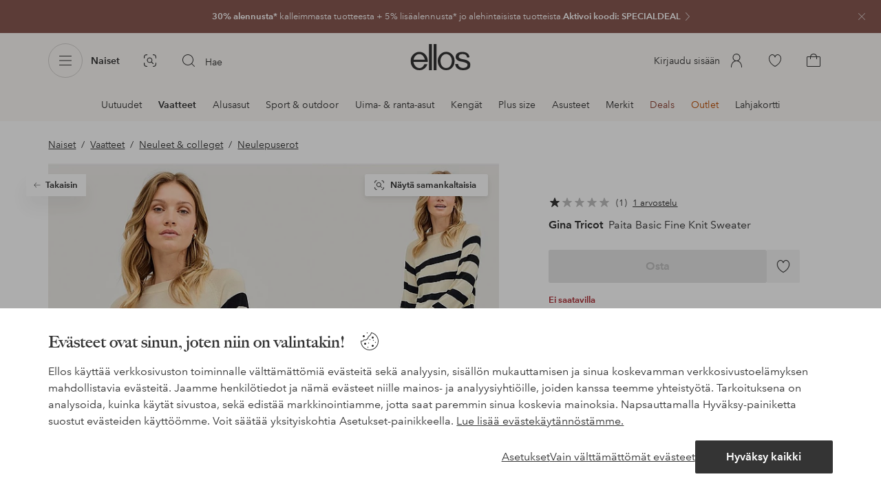

--- FILE ---
content_type: text/html; charset=utf-8
request_url: https://www.ellos.fi/gina-tricot/paita-basic-fine-knit-sweater/1726026-02
body_size: 105425
content:
<!doctype html>
<html data-n-head-ssr lang="fi" data-robot-rendered="true" data-n-head="%7B%22lang%22:%7B%22ssr%22:%22fi%22%7D,%22data-robot-rendered%22:%7B%22ssr%22:true%7D%7D">
  <head >
    <meta data-n-head="ssr" charset="utf-8"><meta data-n-head="ssr" name="viewport" content="width=device-width, initial-scale=1"><meta data-n-head="ssr" data-hid="mobile-web-app-capable" name="mobile-web-app-capable" content="yes"><meta data-n-head="ssr" data-hid="apple-mobile-web-app-capable" name="apple-mobile-web-app-capable" content="yes"><meta data-n-head="ssr" data-hid="apple-mobile-web-app-status-bar-style" name="apple-mobile-web-app-status-bar-style" content="default"><meta data-n-head="ssr" data-hid="apple-mobile-web-app-title" name="apple-mobile-web-app-title" content="ellos"><meta data-n-head="ssr" data-hid="format-detection" name="format-detection" content="telephone=no"><meta data-n-head="ssr" data-hid="theme-color" name="theme-color" content="#ffffff"><meta data-n-head="ssr" data-hid="msapplication-TileColor" name="msapplication-TileColor" content="#ffffff"><meta data-n-head="ssr" data-hid="description" name="description" content="Osta Paita Basic Fine Knit Sweater tuotemerkiltä Gina Tricot - Valkoinen/Whitecap/stripe (7233) Ellokselta. Nopea toimitus • Helppo palautus • Yli 800 tuotemerkkiä."><meta data-n-head="ssr" property="og:title" content="Paita Basic Fine Knit Sweater"><meta data-n-head="ssr" property="og:type" content="product"><meta data-n-head="ssr" property="og:url" content="https://www.ellos.fi/gina-tricot/paita-basic-fine-knit-sweater/1726026-02"><meta data-n-head="ssr" property="og:description" content="Osta Paita Basic Fine Knit Sweater tuotemerkiltä Gina Tricot - Valkoinen/Whitecap/stripe (7233) Ellokselta. Nopea toimitus • Helppo palautus • Yli 800 tuotemerkkiä."><meta data-n-head="ssr" property="og:site_name" content="ellos"><meta data-n-head="ssr" property="og:image" content="https://assets.ellosgroup.com/i/ellos/ell_1726026-02_Fs"><meta data-n-head="ssr" property="product:price:amount" content="29.99"><meta data-n-head="ssr" property="product:price:currency" content="EUR"><title>Gina Tricot Paita Basic Fine Knit Sweater - Valkoinen - Neulepuserot | Ellos.fi</title><link data-n-head="ssr" rel="apple-touch-icon" href="/icons/ios-512.png"><link data-n-head="ssr" rel="icon" type="image/svg+xml" href="/icons/favicon.svg"><link data-n-head="ssr" rel="icon" type="image/png" sizes="32x32" href="/icons/favicon-32.png"><link data-n-head="ssr" rel="icon" type="image/png" sizes="16x16" href="/icons/favicon-16.png"><link data-n-head="ssr" rel="mask-icon" href="/icons/safari-pinned-tab.svg" color="#000000"><link data-n-head="ssr" rel="apple-touch-startup-image" href="/splashscreens/iphone5_splash.png" media="(device-width: 320px) and (device-height: 568px) and (-webkit-device-pixel-ratio: 2)"><link data-n-head="ssr" rel="apple-touch-startup-image" href="/splashscreens/iphone6_splash.png" media="(device-width: 375px) and (device-height: 667px) and (-webkit-device-pixel-ratio: 2)"><link data-n-head="ssr" rel="apple-touch-startup-image" href="/splashscreens/iphoneplus_splash.png" media="(device-width: 621px) and (device-height: 1104px) and (-webkit-device-pixel-ratio: 3)"><link data-n-head="ssr" rel="apple-touch-startup-image" href="/splashscreens/iphonex_splash.png" media="(device-width: 375px) and (device-height: 812px) and (-webkit-device-pixel-ratio: 3)"><link data-n-head="ssr" rel="apple-touch-startup-image" href="/splashscreens/iphonexr_splash.png" media="(device-width: 414px) and (device-height: 896px) and (-webkit-device-pixel-ratio: 2)"><link data-n-head="ssr" rel="apple-touch-startup-image" href="/splashscreens/iphonexsmax_splash.png" media="(device-width: 414px) and (device-height: 896px) and (-webkit-device-pixel-ratio: 3)"><link data-n-head="ssr" rel="apple-touch-startup-image" href="/splashscreens/ipad_splash.png" media="(device-width: 768px) and (device-height: 1024px) and (-webkit-device-pixel-ratio: 2)"><link data-n-head="ssr" rel="apple-touch-startup-image" href="/splashscreens/ipadpro1_splash.png" media="(device-width: 834px) and (device-height: 1112px) and (-webkit-device-pixel-ratio: 2)"><link data-n-head="ssr" rel="apple-touch-startup-image" href="/splashscreens/ipadpro3_splash.png" media="(device-width: 834px) and (device-height: 1194px) and (-webkit-device-pixel-ratio: 2)"><link data-n-head="ssr" rel="apple-touch-startup-image" href="/splashscreens/ipadpro2_splash.png" media="(device-width: 1024px) and (device-height: 1366px) and (-webkit-device-pixel-ratio: 2)"><link data-n-head="ssr" rel="preload" href="/fonts/big-caslon-bold.woff2" as="font" type="font/woff2" crossorigin="true"><link data-n-head="ssr" rel="preload" href="/fonts/AvenirNextLTPro-Regular.woff2" as="font" type="font/woff2" crossorigin="true"><link data-n-head="ssr" rel="preload" href="/fonts/AvenirNextLTPro-Demi.woff2" as="font" type="font/woff2" crossorigin="true"><link data-n-head="ssr" rel="preconnect" href="https://assets.ellosgroup.com" crossorigin="true"><link data-n-head="ssr" rel="preconnect" href="https://static.ellosgroup.com" crossorigin="true"><link data-n-head="ssr" rel="preconnect" href="https://ellos.a.bigcontent.io" crossorigin="true"><link data-n-head="ssr" rel="preconnect" href="https://c1.amplience.net" crossorigin="true"><link data-n-head="ssr" rel="dns-prefetch" href="https://www.google-analytics.com"><link data-n-head="ssr" rel="dns-prefetch" href="https://adservice.google.com"><link data-n-head="ssr" rel="canonical" href="https://www.ellos.fi/gina-tricot/paita-basic-fine-knit-sweater/1726026-02"><script data-n-head="ssr" src="https://gtm.ellos.fi/gtm.js?id=GTM-PXGL5Z84" async></script><script data-n-head="ssr" type="application/ld+json">{"@context":"https://schema.org/","@type":"Product","name":"Paita Basic Fine Knit Sweater","color":"Whitecap/stripe (7233)","image":["https://assets.ellosgroup.com/i/ellos/ell_1726026-02_Fm_M0086147","https://assets.ellosgroup.com/i/ellos/ell_1726026-02_Ff_M0086147","https://assets.ellosgroup.com/i/ellos/ell_1726026-02_Fs","https://assets.ellosgroup.com/i/ellos/ell_1726026-02_Bm_M0086147","https://assets.ellosgroup.com/i/ellos/ell_1726026-02_Bf_M0086147"],"description":"Osta Paita Basic Fine Knit Sweater tuotemerkiltä Gina Tricot - Valkoinen/Whitecap/stripe (7233) Ellokselta. Nopea toimitus • Helppo palautus • Yli 800 tuotemerkkiä.","sku":"1726026-02","brand":{"@type":"Brand","name":"Gina Tricot","url":"https://www.ellos.fi/brand/gina-tricot"},"offers":{"@type":"Offer","url":"https://www.ellos.fi/gina-tricot/paita-basic-fine-knit-sweater/1726026-02","priceCurrency":"EUR","price":29.99,"availability":"https://schema.org/OutOfStock"},"aggregateRating":{"@type":"AggregateRating","ratingValue":1,"reviewCount":1},"review":[{"@type":"Review","author":{"@type":"Person","name":"Carina S"},"datePublished":"2023-06-20","description":"Ei näyttänyt lainkaan kuvalta. \nSe oli teltan kokoinen. En ole koskaan nähnyt ketään niin suurta kokoa 38 villapaita. Lähetin sen takaisin. Katsotaan, saanko rahani takaisin.","name":"tyytymätön","reviewRating":{"@type":"Rating","bestRating":5,"ratingValue":1,"worstRating":1}}]}</script><script data-n-head="ssr" type="application/ld+json">{"@context":"https://schema.org","@type":"BreadcrumbList","itemListElement":[{"@type":"ListItem","position":1,"item":{"@id":"https://www.ellos.fi/naiset","name":"Naiset"}},{"@type":"ListItem","position":2,"item":{"@id":"https://www.ellos.fi/naiset/muoti","name":"Vaatteet"}},{"@type":"ListItem","position":3,"item":{"@id":"https://www.ellos.fi/naiset/neuleet-colleget","name":"Neuleet &amp; colleget"}},{"@type":"ListItem","position":4,"item":{"@id":"https://www.ellos.fi/naiset/neuleet-colleget/neulepuserot","name":"Neulepuserot"}}]}</script><link rel="preload" href="/_nuxt/2ffdda4.js" as="script"><link rel="preload" href="/_nuxt/0a6773c.js" as="script"><link rel="preload" href="/_nuxt/5fea41f.js" as="script"><link rel="preload" href="/_nuxt/f92f383.js" as="script"><link rel="preload" href="/_nuxt/a03d038.js" as="script"><link rel="preload" href="/_nuxt/aa0c983.js" as="script"><link rel="preload" href="/_nuxt/3eff842.js" as="script"><link rel="preload" href="/_nuxt/9db4ebf.js" as="script"><link rel="preload" href="/_nuxt/f4656de.js" as="script"><link rel="preload" href="/_nuxt/b79cfb6.js" as="script"><link rel="preload" href="/_nuxt/e86fec3.js" as="script"><link rel="preload" href="/_nuxt/f279977.js" as="script"><link rel="preload" href="/_nuxt/d0b5871.js" as="script"><link rel="preload" href="/_nuxt/4e3a7b0.js" as="script"><link rel="preload" href="/_nuxt/d0e30c2.js" as="script"><link rel="preload" href="/_nuxt/5f17f30.js" as="script"><link rel="preload" href="/_nuxt/49947da.js" as="script"><link rel="preload" href="/_nuxt/91d0e68.js" as="script"><link rel="preload" href="/_nuxt/6f35aa4.js" as="script"><link rel="preload" href="/_nuxt/9a1733a.js" as="script"><link rel="preload" href="/_nuxt/6ad0805.js" as="script"><link rel="preload" href="/_nuxt/1ccb2bd.js" as="script"><link rel="preload" href="/_nuxt/cdee5d9.js" as="script"><link rel="preload" href="/_nuxt/868631a.js" as="script"><link rel="preload" href="/_nuxt/abdad04.js" as="script"><link rel="preload" href="/_nuxt/6ecd52f.js" as="script"><link rel="preload" href="/_nuxt/80186e4.js" as="script"><style data-vue-ssr-id="3ad1b452:0 685ef19c:0 697d6f98:0 c50d4764:0 5ef25ab8:0 09706a6c:0 5e81a75b:0 287358a8:0 5c09c8fe:0 693c14c0:0 7e32878f:0 045caef8:0 dfa95bda:0 95a5ae00:0 22cb249d:0 9134e514:0 cb479f5e:0 1e7f9588:0 0a5eb84d:0 6f154ce6:0 24173690:0 47a266d6:0 7694e54a:0 44f47b94:0 62b96f50:0 1a5d4155:0 615f295e:0 1a2f0f9a:0 51882cfb:0 0d221e0e:0 642b5f56:0 4e4c58b4:0 3f95dfa1:0 07076f88:0 b11153e6:0 6b8d5cec:0 4d265545:0 79e6d8bc:0 3075c77e:0 03724fe0:0 5f48bdf5:0 17039804:0 07f1038f:0 d25559b2:0 8ab4722c:0 3c2fe52c:0 b59b83a6:0 109cc99b:0 44f7dbec:0 f08318d0:0 f7f027e6:0 5d944729:0 140da3e3:0 5b4ba83e:0 45433dbc:0 ddf21e56:0 fa49dde4:0 372c0d10:0 440d09cb:0">html{line-height:1.15;-ms-text-size-adjust:100%;-webkit-text-size-adjust:100%}body{margin:0}h1{font-size:2em;margin:.67em 0}main{display:block}hr{box-sizing:initial;height:0;overflow:visible}pre{font-family:monospace,monospace;font-size:1em}a{background-color:initial;-webkit-text-decoration-skip:objects}abbr[title]{border-bottom:none;text-decoration:underline;-webkit-text-decoration:underline dotted;text-decoration:underline dotted}b,strong{font-weight:bolder}code,kbd,samp{font-family:monospace,monospace;font-size:1em}small{font-size:80%}sub,sup{font-size:75%;line-height:0;position:relative;vertical-align:initial}sub{bottom:-.25em}sup{top:-.5em}svg:not(:root){overflow:hidden}button,input,optgroup,select,textarea{font-family:sans-serif;font-size:100%;line-height:1.15;margin:0}button,input{overflow:visible}button,select{text-transform:none}[type=reset],[type=submit],button{-webkit-appearance:button}[type=button]::-moz-focus-inner,[type=reset]::-moz-focus-inner,[type=submit]::-moz-focus-inner,button::-moz-focus-inner{border-style:none;padding:0}fieldset{padding:.35em .75em .625em}legend{box-sizing:border-box;color:inherit;display:table;max-width:100%;padding:0;white-space:normal}progress{vertical-align:initial}textarea{overflow:auto}[type=checkbox],[type=radio]{box-sizing:border-box;padding:0}[type=number]::-webkit-inner-spin-button,[type=number]::-webkit-outer-spin-button{height:auto}[type=search]{-webkit-appearance:textfield;outline-offset:-2px}[type=search]::-webkit-search-cancel-button,[type=search]::-webkit-search-decoration{-webkit-appearance:none}::-webkit-file-upload-button{-webkit-appearance:button;font:inherit}details,menu{display:block}summary{display:list-item}[hidden],template{display:none}:root{font-size:1rem;--outline-offset:0.125rem}body,html{height:100%;width:100%}*{box-sizing:border-box}:after,:before{box-sizing:inherit}body{background-color:#fff;color:#343434;font-family:AvenirNextLTPro,Tahoma,sans;font-feature-settings:"lnum";font-variant-numeric:lining-nums;line-height:1.5;-moz-osx-font-smoothing:grayscale;-webkit-font-smoothing:antialiased;align-content:start;display:grid;grid-template-columns:100%;overflow-x:hidden}body>*{-ms-overflow-style:-ms-autohiding-scrollbar}*{color:inherit}@media (max-width:74.9375rem){html.overlay{min-height:100%;overflow:hidden}html.overlay body{height:calc(100vh + var(--overlay-offset));min-height:100vh;min-height:-webkit-fill-available;overflow-y:hidden;position:fixed;top:calc(var(--overlay-offset)*-1);z-index:0}}@media (min-width:75em){html.overlay body{height:calc(100vh + var(--overlay-offset));overflow-y:hidden;position:fixed;top:calc(var(--overlay-offset)*-1)}}#__layout,#__nuxt{height:100%}.site-wrapper{display:grid;grid-template-areas:"preheader" "header" "nav" "main" "trustpilot" "footer";grid-template-columns:100%;grid-template-rows:auto auto auto 1fr auto auto;height:100%}.site-wrapper .pre-header{grid-area:preheader}.site-wrapper .header-site{grid-area:header}.site-wrapper .navigation-drawer{grid-area:nav}.site-wrapper main{grid-area:main}.site-wrapper .trustpilot{grid-area:trustpilot}.site-wrapper .footer-site{grid-area:footer}img{vertical-align:middle}svg{fill:currentColor}.ui-icon-16{height:1rem;width:1rem}.ui-icon-20{height:1.25rem;width:1.25rem}.ui-icon-24{height:1.5rem;width:1.5rem}.ui-icon-32{height:2rem;width:2rem}.ui-icon-38{height:2.375rem;width:2.375rem}.ui-icon-solid{box-sizing:initial;padding:.5rem}[class*=ui-flag]{border-radius:1rem}.wrap{margin:0 1rem;position:relative}a{color:currentColor;-webkit-text-decoration:none;text-decoration:none}[class*=userInput-]:not(.userInput-keyboard) [tabindex],[class*=userInput-]:not(.userInput-keyboard) a,[class*=userInput-]:not(.userInput-keyboard) button,[class*=userInput-]:not(.userInput-keyboard) input,[class*=userInput-]:not(.userInput-keyboard) textarea{outline:none;-webkit-tap-highlight-color:rgba(0,0,0,0)}[tabindex]:focus-visible,a:focus-visible,button:focus-visible,input:focus-visible,textarea:focus-visible{outline:revert;outline-offset:var(--outline-offset)}[role=link]{cursor:pointer}.site-wrapper.ab-test-79{grid-template-areas:"header" "preheader" "nav" "main" "trustpilot" "footer"}[role=link].icon-only .icon-label,a.icon-only .icon-label,button.icon-only .icon-label{border:0;clip:rect(0 0 0 0);height:1px;margin:-1px;overflow:hidden;padding:0;position:absolute;width:1px}button,input,textarea{color:inherit;font-family:inherit;font-weight:inherit}button{cursor:pointer;font-feature-settings:"lnum";font-variant-numeric:lining-nums}.form-control{margin-bottom:1.5rem}.form-label{color:#343434;font-size:.875rem;font-weight:600;margin-bottom:1rem;text-transform:uppercase}.form-textarea{font-size:.875rem}.form-select,.form-textarea{border:1px solid #bebebe;padding:.75rem}.form-select{background-color:initial}.form-footnote{color:#767676;font-size:.875rem;line-height:1.5;margin:1rem 0 0}.form--overlay{align-content:flex-start;align-items:stretch;display:flex;flex-direction:column;font-size:.875rem;justify-content:flex-start;padding:1rem 1.5rem 1.5rem;position:relative}.form--overlay .form-select,.form--overlay [class*=cta-],.form--overlay [class*=tag-]{width:100%}.form--overlay .form-label{display:inline-block;font-size:1rem;text-transform:none}.form--overlay .form-footnote{font-size:.75rem}.form--overlay .form-select{font-weight:600;height:3rem}.form--overlay .form-textarea{min-height:6rem}.form--overlay .form-control{margin-bottom:1rem}.form--overlay .loading-dots-animation{position:absolute}[class^=tt-],h1,h2,h3,h4,h5,h6{font-size:1.5rem;line-height:1.2;margin:0}b,strong{font-weight:600}[class*=edito] a{color:#34343452;-webkit-text-decoration:underline;text-decoration:underline}[class*=edito] a[href]{color:currentColor;transition:color .25s cubic-bezier(.215,.61,.355,1)}.userInput-keyboard [class*=edito] a:focus,.userInput-mouse [class*=edito] a:hover,.userInput-touch [class*=edito] a:active{-webkit-text-decoration:none;text-decoration:none}.userInput-keyboard .edito-variant-1 a[href]:focus,.userInput-mouse .edito-variant-1 a[href]:hover,.userInput-touch .edito-variant-1 a[href]:active{color:#343434a3}.userInput-keyboard .edito-variant-2 a[href]:focus,.userInput-mouse .edito-variant-2 a[href]:hover,.userInput-touch .edito-variant-2 a[href]:active{color:#474747}.userInput-keyboard .edito-variant-3 a[href]:focus,.userInput-mouse .edito-variant-3 a[href]:hover,.userInput-touch .edito-variant-3 a[href]:active{color:#ffffffa3}@media (min-width:36em){[class^=tt-],h1,h2,h3,h4,h5,h6{font-size:1.75rem}}@media (min-width:62em){.wrap{margin:0 auto;width:89.0625%}[class^=tt-],h1,h2,h3,h4,h5,h6{font-size:2rem}}@media (min-width:75em){.wrap{width:89%}[class^=tt-],h1,h2,h3,h4,h5,h6{font-size:2.25rem}}@media (min-width:100em){.wrap{max-width:100rem;width:88.5%}[class^=tt-],h1,h2,h3,h4,h5,h6{font-size:2.5rem}}@font-face{font-display:swap;font-family:BigCaslon;font-style:normal;font-weight:700;src:url(/fonts/big-caslon-bold.woff2) format("woff2"),url(/fonts/big-caslon-bold.woff) format("woff")}@font-face{font-display:swap;font-family:AvenirNextLTPro;font-style:normal;src:url(/fonts/AvenirNextLTPro-Regular.woff2) format("woff2"),url(/fonts/AvenirNextLTPro-Regular.woff) format("woff")}@font-face{font-display:swap;font-family:AvenirNextLTPro;font-style:normal;font-weight:500;src:url(/fonts/AvenirNextLTPro-Medium.woff2) format("woff2"),url(/fonts/AvenirNextLTPro-Medium.woff) format("woff")}@font-face{font-display:swap;font-family:AvenirNextLTPro;font-style:normal;font-weight:600;src:url(/fonts/AvenirNextLTPro-Demi.woff2) format("woff2"),url(/fonts/AvenirNextLTPro-Demi.woff) format("woff")}
.vue-advanced-cropper{direction:ltr;max-height:100%;max-width:100%;position:relative;text-align:center;-webkit-user-select:none;user-select:none}.vue-advanced-cropper__stretcher{max-height:100%;max-width:100%;pointer-events:none;position:relative}.vue-advanced-cropper__image{max-width:none!important;position:absolute;transform-origin:center;-webkit-user-select:none;user-select:none}.vue-advanced-cropper__background,.vue-advanced-cropper__foreground{background:#000;left:50%;opacity:1;position:absolute;top:50%;transform:translate(-50%,-50%)}.vue-advanced-cropper__foreground{opacity:.5}.vue-advanced-cropper__boundaries{left:50%;opacity:1;position:absolute;top:50%;transform:translate(-50%,-50%)}.vue-advanced-cropper__cropper-wrapper{height:100%;width:100%}.vue-advanced-cropper__image-wrapper{height:100%;overflow:hidden;position:absolute;width:100%}.vue-advanced-cropper__stencil-wrapper{position:absolute}.vue-simple-handler{background:#fff;display:block;height:10px;width:10px}.vue-rectangle-stencil{box-sizing:border-box}.vue-rectangle-stencil,.vue-rectangle-stencil__preview{height:100%;position:absolute;width:100%}.vue-rectangle-stencil--movable{cursor:move}.vue-circle-stencil{box-sizing:initial;cursor:move;height:100%;position:absolute;width:100%}.vue-circle-stencil__preview{border-radius:50%;height:100%;position:absolute;width:100%}.vue-circle-stencil--movable{cursor:move}.vue-simple-line{background:0 0;border:0 solid #ffffff4d;transition:border .5s}.vue-simple-line--north,.vue-simple-line--south{height:0;width:100%}.vue-simple-line--east,.vue-simple-line--west{height:100%;width:0}.vue-simple-line--east{border-right-width:1px}.vue-simple-line--west{border-left-width:1px}.vue-simple-line--south{border-bottom-width:1px}.vue-simple-line--north{border-top-width:1px}.vue-simple-line--hover{border-color:#fff;opacity:1}.vue-bounding-box{height:100%;position:relative;width:100%}.vue-bounding-box__handler{position:absolute}.vue-bounding-box__handler--west-north{left:0;top:0}.vue-bounding-box__handler--north{left:50%;top:0}.vue-bounding-box__handler--east-north{left:100%;top:0}.vue-bounding-box__handler--east{left:100%;top:50%}.vue-bounding-box__handler--east-south{left:100%;top:100%}.vue-bounding-box__handler--south{left:50%;top:100%}.vue-bounding-box__handler--west-south{left:0;top:100%}.vue-bounding-box__handler--west{left:0;top:50%}.vue-handler-wrapper{height:30px;position:absolute;transform:translate(-50%,-50%);width:30px}.vue-handler-wrapper__draggable{align-items:center;display:flex;height:100%;justify-content:center;width:100%}.vue-handler-wrapper--west-north{cursor:nw-resize}.vue-handler-wrapper--north{cursor:n-resize}.vue-handler-wrapper--east-north{cursor:ne-resize}.vue-handler-wrapper--east{cursor:e-resize}.vue-handler-wrapper--east-south{cursor:se-resize}.vue-handler-wrapper--south{cursor:s-resize}.vue-handler-wrapper--west-south{cursor:sw-resize}.vue-handler-wrapper--west{cursor:w-resize}.vue-handler-wrapper--disabled{cursor:auto}.vue-line-wrapper{align-items:center;background:0 0;display:flex;justify-content:center;position:absolute}.vue-line-wrapper--north,.vue-line-wrapper--south{height:12px;left:0;transform:translateY(-50%);width:100%}.vue-line-wrapper--north{cursor:n-resize;top:0}.vue-line-wrapper--south{cursor:s-resize;top:100%}.vue-line-wrapper--east,.vue-line-wrapper--west{height:100%;top:0;transform:translateX(-50%);width:12px}.vue-line-wrapper--east{cursor:e-resize;left:100%}.vue-line-wrapper--west{cursor:w-resize;left:0}.vue-line-wrapper--disabled{cursor:auto}.vue-draggable-area{position:relative}.vue-preview-result{box-sizing:border-box;height:100%;overflow:hidden;position:absolute;width:100%}.vue-preview-result__wrapper{position:absolute}.vue-preview-result__image{max-width:none!important;pointer-events:none;position:relative;transform-origin:center;-webkit-user-select:none;user-select:none}.vue-preview{box-sizing:border-box;overflow:hidden;position:relative}.vue-preview--fill,.vue-preview__wrapper{height:100%;position:absolute;width:100%}.vue-preview__image{max-width:none!important;pointer-events:none;position:absolute;transform-origin:center;-webkit-user-select:none;user-select:none}
.nuxt-progress{background-color:#dec5b8;height:2px;left:0;opacity:1;position:fixed;right:0;top:0;transition:width .1s,opacity .4s;width:0;z-index:999999}.nuxt-progress.nuxt-progress-notransition{transition:none}.nuxt-progress-failed{background-color:red}
iframe[style="width: 1px; height: 1px; border: none;"]{display:none}#chatframe{transition:opacity .3s ease-in-out}html.overlay #chatframe{opacity:0}.ab_T32b .navigation-level-1>ul>li>.item-all{display:none!important}.abToggleChatbot #chatframe,.abToggleChatbot .chatbot-badge{display:none}
.skip-link-wrapper{left:.75rem;pointer-events:none;position:absolute;top:.75rem;z-index:100}.skip-link{display:flex;transform:translateY(-200%);transition:transform .3s cubic-bezier(.455,.03,.515,.955)}.userInput-keyboard .skip-link:focus,.userInput-mouse .skip-link:hover,.userInput-touch .skip-link:active{transform:translateY(0)}
.cta{--cta-border-radius:2px;--cta-font-weight:600;--cta-font-size:1rem;--cta-padding:0.75rem;--cta-text-padding:0.25rem;--cta-icon-padding:0.25rem;--cta-border:var(--cta-background)}.cta.size-s,.cta.size-xs{--cta-font-size:0.8125rem;--cta-padding:0.5rem;--cta-icon-size:1rem}.cta.size-m{--cta-font-size:0.875rem;--cta-icon-size:1.25rem}.cta.size-l,.cta.size-xl{--cta-font-size:1rem}.cta{--cta-icon-size:1.5rem;--cta-default-transition:background-color 0.25s cubic-bezier(0.215,0.61,0.355,1),border-color 0.25s cubic-bezier(0.215,0.61,0.355,1),color 0.25s cubic-bezier(0.215,0.61,0.355,1);align-items:center;-webkit-appearance:none;appearance:none;background-clip:padding-box;background-color:var(--cta-background);border-color:var(--cta-border);border-radius:var(--cta-border-radius);border-style:solid;border-width:var(--cta-border-width);color:var(--cta-color);cursor:pointer;display:inline-flex;font-size:var(--cta-font-size);font-weight:var(--cta-font-weight);margin:0;min-height:var(--cta-min-height);min-width:var(--cta-min-width);outline:none;padding:0 calc(var(--cta-padding) - var(--cta-border-width));position:relative;transition:var(--cta-default-transition)}a.cta{-webkit-text-decoration:none;text-decoration:none}.cta svg{height:var(--cta-icon-size);width:var(--cta-icon-size)}.cta:disabled,.cta[aria-busy]{cursor:default;pointer-events:none}.cta.icon-only{--cta-padding:0}.cta.icon-only .icon-label{border:0;clip:rect(0 0 0 0);height:1px;margin:-1px;overflow:hidden;padding:0;position:absolute;width:1px}.cta.icon-only .icon-label+span{margin:0 .4375rem}.cta.icon-only svg{margin:0}.cta:not(.icon-only) .contents>span:first-child{padding-left:var(--cta-text-padding)}.cta:not(.icon-only) .contents>span:last-child{padding-right:var(--cta-text-padding)}.cta:not(.icon-only) svg:first-child{margin-right:var(--cta-icon-padding)}.cta:not(.icon-only) svg:last-child{margin-left:var(--cta-icon-padding)}.cta.loading .contents{opacity:0;transition-delay:0s}.cta.loading .loading-dots{color:inherit}.cta.rounded{border-radius:100%}.cta.transparent{background-color:initial;border-width:0;color:inherit}.cta.size-xs{--cta-min-height:1.75rem;--cta-min-width:3.625rem}.cta.size-xs.icon-only{--cta-min-width:1.75rem}.cta.size-s{--cta-min-height:2rem;--cta-min-width:4rem}.cta.size-s.icon-only{--cta-min-width:2rem}.cta.size-m{--cta-min-height:2.5rem;--cta-min-width:4.5rem}.cta.size-m.icon-only{--cta-min-width:2.5rem}.cta.size-l{--cta-min-height:3rem;--cta-min-width:4.875rem}.cta.size-l.icon-only{--cta-min-width:3rem}.cta.size-xl{--cta-min-height:3.5rem;--cta-min-width:5rem}.cta.size-xl.icon-only{--cta-min-width:3.5rem}.userInput-mouse .cta:not(.cta-static):not(:disabled):not(.transparent):hover,.userInput-mouse .cta[aria-busy]:not(:disabled):not(.transparent):not(.cta-static){background-color:var(--cta-background--hover,var(--cta-background));border-color:var(--cta-border--hover,var(--cta-border));color:var(--cta-color--hover,var(--cta-color))}.userInput-keyboard .cta:not(.cta-static):focus,.userInput-keyboard .cta[aria-busy]:not(.cta-static){background-color:var(--cta-background--focus,var(--cta-background--hover,var(--cta-background)));border-color:var(--cta-border--focus,var(--cta-border--hover,var(--cta-border)));color:var(--cta-color--focus,var(--cta-color--hover,var(--cta-color)))}.userInput-keyboard .cta:not(.cta-static):active,.userInput-mouse .cta:not(.cta-static):not(:disabled):not(.transparent):active,.userInput-touch .cta:not(.cta-static):active,.userInput-touch .cta[aria-busy]:not(.cta-static){background-color:var(--cta-background--active,var(--cta-background--hover,var(--cta-background)));border-color:var(--cta-border--active,var(--cta-border--hover,var(--cta-border)));color:var(--cta-color--active,var(--cta-color--hover,var(--cta-color)))}.cta .contents{align-items:center;display:flex;flex-wrap:wrap;justify-content:center;opacity:1;text-align:center;transition:opacity .25s cubic-bezier(.25,.46,.45,.94) .1s;width:100%}.cta .contents .sub-label{position:absolute;top:50%;transform:translateY(-50%);transition:font-size .3s ease,top .3s ease}.cta .contents .sub-label.move{font-size:.6875rem;top:1rem}
.cta.type-solid{--cta-border-width:1px}.cta.type-solid.variant-1,.cta.type-solid.variant-primary{--cta-background:#343434;--cta-background--hover:#343434cc;--cta-background--active:#343434a3;--cta-border--hover:var(--cta-background--hover);--cta-color:#fff}.cta.type-solid.variant-secondary{--cta-background:#f5efe6;--cta-background--hover:#e8daca;--cta-background--active:#dbc6ad;--cta-border--hover:var(--cta-background--hover);--cta-border--focus:#a26559;--cta-border--active:var(--cta-background--active);--cta-color:#343434}.cta.type-solid.variant-2,.cta.type-solid.variant-charcoal{--cta-background:#474747;--cta-background--hover:#474747a3;--cta-background--focus:#343434a3;--cta-background--active:#34343452;--cta-border--hover:var(--cta-background--hover);--cta-border--focus:#767676;--cta-border--active:var(--cta-background--active);--cta-color:#bebebe;--cta-color--hover:#fff}.cta.type-solid.variant-3,.cta.type-solid.variant-grey,.cta.type-solid.variant-my-pages-secondary{--cta-background:#e5e5e5;--cta-background--hover:#bebebe;--cta-background--active:#767676;--cta-border--hover:var(--cta-background--hover);--cta-border--focus:#767676;--cta-border--active:var(--cta-background--active);--cta-color:#767676;--cta-color--hover:#343434}.cta.type-solid.variant-4,.cta.type-solid.variant-white{--cta-background:#fff;--cta-background--hover:#ffffffa3;--cta-background--active:#ffffff52;--cta-border--hover:var(--cta-background--hover);--cta-border--focus:#fff;--cta-border--active:var(--cta-background--active);--cta-color:#343434;--cta-color--hover:#343434}.cta.type-solid.variant-4:disabled,.cta.type-solid.variant-white:disabled{--cta-background:#ffffff3d;--cta-color:#3434347a}.cta.type-solid.variant-5{--cta-background:#343434cc;--cta-background--hover:#343434;--cta-border--hover:var(--cta-background--hover);--cta-border--focus:#fff;--cta-border--active:var(--cta-background--active);--cta-color:#fff}.cta.type-solid.variant-5:disabled{--cta-background:#ffffff3d;--cta-color:#ffffff7a}.cta.type-solid.variant-my-pages-primary{--cta-background:#3f7d5f;--cta-background--hover:#386650;--cta-background--active:#2d5240;--cta-border--hover:var(--cta-background--hover);--cta-border--focus:#343434;--cta-border--active:var(--cta-background--active);--cta-color:#fff}.cta.type-solid:disabled{--cta-background:#e5e5e5;--cta-color:#bebebe}.cta.type-solid.variant-elpy-primary{--cta-background:#5738bf;--cta-background--hover:#765bcf;--cta-background--active:#452c98;--cta-border--focus:#765bcf;--cta-color:#fff;--cta-border-radius:8px}.cta.type-solid.variant-elpy-secondary{--cta-background:#ededfe;--cta-background--hover:#d5d5fd;--cta-background--active:#a5a5fa;--cta-border--focus:#a5a5fa;--cta-color:#5738bf;--cta-border-radius:8px}
.pre-header{--outline-offset:-0.3125rem;color:#fff;display:block;font-size:.8125rem;line-height:1.230769230769231;overflow:hidden;position:relative}.pre-header.v-leave-active{transition:height .3s ease}.pre-header.v-leave-to{height:0!important}.pre-header .ui-chevron{box-sizing:initial;flex-shrink:0;margin-right:-.75rem;opacity:.64;padding-left:.25rem;transition:transform .3s ease}.pre-header .ui-elpy{height:1.375rem;transform:scale(.9);width:3rem}.pre-header p{margin:0}.pre-header .pre-header-close{background-color:initial;border-color:#0000;border-radius:50%;color:#ffffffa3;margin-right:.75rem;padding:0;position:absolute;right:0;top:1.5rem;transform:translateY(-50%)}.userInput-keyboard .pre-header .pre-header-close:focus:not(.cta-static),.userInput-mouse .pre-header .pre-header-close:hover:not(.cta-static),.userInput-touch .pre-header .pre-header-close:active:not(.cta-static){background-color:#ffffff29;border-color:#0000;color:#fff}.pre-header .pre-header-close svg{height:1.5rem;width:1.5rem}.pre-header-entry{display:block}.userInput-keyboard .pre-header-entry:focus .ui-chevron,.userInput-mouse .pre-header-entry:hover .ui-chevron,.userInput-touch .pre-header-entry:active .ui-chevron{transform:translateX(.25rem)}.pre-header-wrapper{align-items:center;display:flex;height:3rem;justify-content:center}.pre-header-icon{flex-grow:0;flex-shrink:0;margin-right:.5rem}.pre-header-text{flex-shrink:1;overflow:hidden;text-overflow:ellipsis}.pre-header-text span{overflow:hidden;text-overflow:ellipsis;white-space:nowrap}@media (min-width:62em){.pre-heade.v-leave{height:3rem}.pre-header-wrapper{justify-content:center}.pre-header-code{display:inline;padding-left:.25rem}}.pre-header.has-multiple .pre-header-wrapper{height:2.5rem}.pre-header.has-multiple .pre-header-close{top:1.25rem}.pre-header .pre-header-wrapper{margin:0 3rem}.pre-header .pre-header-wrapper .ui-chevron{display:none}.pre-header-text{text-align:center}@supports (-webkit-line-clamp:2){.pre-header-text:not(.has-code) span{display:-webkit-box;white-space:normal;-webkit-line-clamp:2;-webkit-box-orient:vertical}}.pre-header-text.has-code span{display:block;text-align:center}@media (min-width:62em){.pre-header.has-multiple{display:flex}.pre-header.has-multiple .pre-header-entry{width:50%}.pre-header.has-multiple .pre-header-wrapper{height:3rem}.pre-header.has-multiple:last-child .pre-header-wrapper{padding-right:2rem}.pre-header.has-multiple:last-child .pre-header-close{display:flex}.pre-header.has-multiple .pre-header-close{top:1.5rem}.pre-header .pre-header-wrapper{height:3rem}.pre-header .pre-header-wrapper .ui-chevron{display:inherit}.pre-header-text{padding-right:0}.pre-header-text.has-code span{display:inline}}
.lottie-icon svg{width:auto!important}.lottie-icon path{fill:currentColor}.lottie-icon path[stroke]{stroke:currentColor}.lottie-size-m{height:2rem}.lottie-size-m:empty{width:2rem}.lottie-size-s{height:1.5rem}.lottie-size-s:empty{width:1.5rem}
[class*=cta-],[class*=tag-]{align-items:center;background-clip:padding-box;border-radius:2px;border-style:solid;border-width:1px;cursor:pointer;display:inline-flex;font-weight:600;justify-content:center;line-height:1.2;padding:.25rem .9375rem;text-align:center;-webkit-text-decoration:none;text-decoration:none;transition:background-color .25s cubic-bezier(.215,.61,.355,1),border-color .25s cubic-bezier(.215,.61,.355,1),color .25s cubic-bezier(.215,.61,.355,1)}[class*=cta-]:disabled,[class*=tag-]:disabled{cursor:default}[class*=cta-] [class*=bubble-count],[class*=cta-] svg,[class*=tag-] [class*=bubble-count],[class*=tag-] svg{flex-shrink:0}[class*=cta-] [class*=bubble-count]:first-child,[class*=cta-] svg:first-child,[class*=tag-] [class*=bubble-count]:first-child,[class*=tag-] svg:first-child{transform:translateX(-.25rem)}[class*=cta-] [class*=bubble-count]:last-child,[class*=cta-] svg:last-child,[class*=tag-] [class*=bubble-count]:last-child,[class*=tag-] svg:last-child{transform:translateX(.25rem)}[class*=cta-] span,[class*=tag-] span{letter-spacing:1.5}[class*=cta-].icon-only,[class*=tag-].icon-only{min-width:0;padding-left:0;padding-right:0}[class*=cta-].icon-only svg,[class*=tag-].icon-only svg{transform:none}
[class*=cta-solid-my-pages-s],[class*=cta-solid-primary-s],[class*=cta-solid-secondary-s],[class*=cta-solid-variant-1-s],[class*=cta-solid-variant-2-s],[class*=cta-solid-variant-3-s],[class*=cta-solid-variant-4-s],[class*=cta-solid-variant-5-s]{font-size:.8125rem;min-height:2rem;min-width:4rem;padding-left:.6875rem;padding-right:.6875rem}[class*=cta-solid-my-pages-s] svg,[class*=cta-solid-primary-s] svg,[class*=cta-solid-secondary-s] svg,[class*=cta-solid-variant-1-s] svg,[class*=cta-solid-variant-2-s] svg,[class*=cta-solid-variant-3-s] svg,[class*=cta-solid-variant-4-s] svg,[class*=cta-solid-variant-5-s] svg{height:1rem;width:1rem}[class*=cta-solid-my-pages-s].icon-only,[class*=cta-solid-primary-s].icon-only,[class*=cta-solid-secondary-s].icon-only,[class*=cta-solid-variant-1-s].icon-only,[class*=cta-solid-variant-2-s].icon-only,[class*=cta-solid-variant-3-s].icon-only,[class*=cta-solid-variant-4-s].icon-only,[class*=cta-solid-variant-5-s].icon-only{width:2rem}[class*=cta-solid-my-pages-m],[class*=cta-solid-primary-m],[class*=cta-solid-secondary-m],[class*=cta-solid-variant-1-m],[class*=cta-solid-variant-2-m],[class*=cta-solid-variant-3-m],[class*=cta-solid-variant-4-m],[class*=cta-solid-variant-5-m]{font-size:.875rem;height:2.5rem;min-width:4.5rem}[class*=cta-solid-my-pages-m] svg,[class*=cta-solid-primary-m] svg,[class*=cta-solid-secondary-m] svg,[class*=cta-solid-variant-1-m] svg,[class*=cta-solid-variant-2-m] svg,[class*=cta-solid-variant-3-m] svg,[class*=cta-solid-variant-4-m] svg,[class*=cta-solid-variant-5-m] svg{height:1.25rem;width:1.25rem}[class*=cta-solid-my-pages-m].icon-only,[class*=cta-solid-primary-m].icon-only,[class*=cta-solid-secondary-m].icon-only,[class*=cta-solid-variant-1-m].icon-only,[class*=cta-solid-variant-2-m].icon-only,[class*=cta-solid-variant-3-m].icon-only,[class*=cta-solid-variant-4-m].icon-only,[class*=cta-solid-variant-5-m].icon-only{width:2.5rem}[class*=cta-solid-my-pages-l],[class*=cta-solid-primary-l],[class*=cta-solid-secondary-l],[class*=cta-solid-variant-1-l],[class*=cta-solid-variant-2-l],[class*=cta-solid-variant-3-l],[class*=cta-solid-variant-4-l],[class*=cta-solid-variant-5-l]{font-size:1rem;height:3rem;min-width:5rem}[class*=cta-solid-my-pages-l] svg,[class*=cta-solid-primary-l] svg,[class*=cta-solid-secondary-l] svg,[class*=cta-solid-variant-1-l] svg,[class*=cta-solid-variant-2-l] svg,[class*=cta-solid-variant-3-l] svg,[class*=cta-solid-variant-4-l] svg,[class*=cta-solid-variant-5-l] svg{height:1.5rem;width:1.5rem}[class*=cta-solid-my-pages-l].icon-only,[class*=cta-solid-primary-l].icon-only,[class*=cta-solid-secondary-l].icon-only,[class*=cta-solid-variant-1-l].icon-only,[class*=cta-solid-variant-2-l].icon-only,[class*=cta-solid-variant-3-l].icon-only,[class*=cta-solid-variant-4-l].icon-only,[class*=cta-solid-variant-5-l].icon-only{width:3rem}[class*=cta-solid-my-pages-xl],[class*=cta-solid-primary-xl],[class*=cta-solid-secondary-xl],[class*=cta-solid-variant-1-xl],[class*=cta-solid-variant-2-xl],[class*=cta-solid-variant-3-xl],[class*=cta-solid-variant-4-xl],[class*=cta-solid-variant-5-xl]{font-size:1rem;height:3.5rem;min-width:5.5rem}[class*=cta-solid-my-pages-xl] svg,[class*=cta-solid-primary-xl] svg,[class*=cta-solid-secondary-xl] svg,[class*=cta-solid-variant-1-xl] svg,[class*=cta-solid-variant-2-xl] svg,[class*=cta-solid-variant-3-xl] svg,[class*=cta-solid-variant-4-xl] svg,[class*=cta-solid-variant-5-xl] svg{height:1.5rem;width:1.5rem}[class*=cta-solid-my-pages-xl].icon-only,[class*=cta-solid-primary-xl].icon-only,[class*=cta-solid-secondary-xl].icon-only,[class*=cta-solid-variant-1-xl].icon-only,[class*=cta-solid-variant-2-xl].icon-only,[class*=cta-solid-variant-3-xl].icon-only,[class*=cta-solid-variant-4-xl].icon-only,[class*=cta-solid-variant-5-xl].icon-only{width:3.5rem}[class*=cta-solid-my-pages-2xl],[class*=cta-solid-primary-2xl],[class*=cta-solid-secondary-2xl],[class*=cta-solid-variant-1-2xl],[class*=cta-solid-variant-2-2xl],[class*=cta-solid-variant-3-2xl],[class*=cta-solid-variant-4-2xl],[class*=cta-solid-variant-5-2xl]{font-size:1.125rem;height:4rem;min-width:6rem}[class*=cta-solid-primary]{background-color:#343434;border-color:#343434;color:#fff}.userInput-keyboard [class*=cta-solid-primary]:not(.cta-static):focus,.userInput-mouse [class*=cta-solid-primary]:not(.cta-static):hover{background-color:#343434cc;border-color:#343434cc}.userInput-keyboard [class*=cta-solid-primary]:not(.cta-static):active,.userInput-mouse [class*=cta-solid-primary]:not(.cta-static):active,.userInput-touch [class*=cta-solid-primary]:not(.cta-static):active{background-color:#343434a3;border-color:#343434a3}.userInput-keyboard [class*=cta-solid-primary]:not(.cta-static):disabled:focus,.userInput-mouse [class*=cta-solid-primary]:not(.cta-static):disabled:hover,.userInput-touch [class*=cta-solid-primary]:not(.cta-static):disabled:active,[class*=cta-solid-primary]:disabled:not(.slider-controller){background-color:#e5e5e5;border-color:#e5e5e5;color:#bebebe}[class*=cta-solid-secondary]{background-color:#f5efe6;border-color:#f5efe6;color:#343434}.userInput-mouse [class*=cta-solid-secondary]:not(.cta-static):hover{background-color:#e8daca;border-color:#e8daca;color:#343434}.userInput-keyboard [class*=cta-solid-secondary]:not(.cta-static):focus{background-color:#e8daca;border-color:#a26559;color:$text-secondary-focus}.userInput-keyboard [class*=cta-solid-secondary]:not(.cta-static):active,.userInput-mouse [class*=cta-solid-secondary]:not(.cta-static):active,.userInput-touch [class*=cta-solid-secondary]:not(.cta-static):active{background-color:#dbc6ad;border-color:#dbc6ad;color:#343434}.userInput-keyboard [class*=cta-solid-secondary]:not(.cta-static):disabled:focus,.userInput-mouse [class*=cta-solid-secondary]:not(.cta-static):disabled:hover,.userInput-touch [class*=cta-solid-secondary]:not(.cta-static):disabled:active,[class*=cta-solid-secondary]:disabled:not(.slider-controller){background-color:#e5e5e5;border-color:#e5e5e5;color:#bebebe}[class*=cta-solid-my-pages]{background-color:#3f7d5f;border-color:#3f7d5f;color:#fff}.userInput-mouse [class*=cta-solid-my-pages]:not(.cta-static):hover{background-color:#386650;border-color:#386650;color:#fff}.userInput-keyboard [class*=cta-solid-my-pages]:not(.cta-static):focus{background-color:#386650;border-color:#343434;color:$text-my-pages-focus}.userInput-keyboard [class*=cta-solid-my-pages]:not(.cta-static):active,.userInput-mouse [class*=cta-solid-my-pages]:not(.cta-static):active,.userInput-touch [class*=cta-solid-my-pages]:not(.cta-static):active{background-color:#2d5240;border-color:#2d5240;color:#fff}.userInput-keyboard [class*=cta-solid-my-pages]:not(.cta-static):disabled:focus,.userInput-mouse [class*=cta-solid-my-pages]:not(.cta-static):disabled:hover,.userInput-touch [class*=cta-solid-my-pages]:not(.cta-static):disabled:active,[class*=cta-solid-my-pages]:disabled:not(.slider-controller){background-color:#e5e5e5;border-color:#e5e5e5;color:#bebebe}[class*=cta-solid-variant-1]{background-color:#343434;border-color:#343434;color:#fff}.userInput-mouse [class*=cta-solid-variant-1]:not(.cta-static):hover{background-color:#343434cc;border-color:#343434cc;color:#fff}.userInput-keyboard [class*=cta-solid-variant-1]:not(.cta-static):focus{background-color:#343434cc;border-color:#343434;color:$text-variant-1-focus}.userInput-keyboard [class*=cta-solid-variant-1]:not(.cta-static):active,.userInput-mouse [class*=cta-solid-variant-1]:not(.cta-static):active,.userInput-touch [class*=cta-solid-variant-1]:not(.cta-static):active{background-color:#343434a3;border-color:#343434a3;color:#fff}.userInput-keyboard [class*=cta-solid-variant-1]:not(.cta-static):disabled:focus,.userInput-mouse [class*=cta-solid-variant-1]:not(.cta-static):disabled:hover,.userInput-touch [class*=cta-solid-variant-1]:not(.cta-static):disabled:active,[class*=cta-solid-variant-1]:disabled:not(.slider-controller){background-color:#e5e5e5;border-color:#e5e5e5;color:#bebebe}[class*=cta-solid-variant-2]{background-color:#474747;border-color:#474747;color:#bebebe}.userInput-mouse [class*=cta-solid-variant-2]:not(.cta-static):hover{background-color:#474747a3;border-color:#474747a3;color:#fff}.userInput-keyboard [class*=cta-solid-variant-2]:not(.cta-static):focus{background-color:#343434a3;border-color:#767676;color:#fff}.userInput-keyboard [class*=cta-solid-variant-2]:not(.cta-static):active,.userInput-mouse [class*=cta-solid-variant-2]:not(.cta-static):active,.userInput-touch [class*=cta-solid-variant-2]:not(.cta-static):active{background-color:#34343452;border-color:#34343452;color:#fff}.userInput-keyboard [class*=cta-solid-variant-2]:not(.cta-static):disabled:focus,.userInput-mouse [class*=cta-solid-variant-2]:not(.cta-static):disabled:hover,.userInput-touch [class*=cta-solid-variant-2]:not(.cta-static):disabled:active,[class*=cta-solid-variant-2]:disabled:not(.slider-controller){background-color:#474747;border-color:#474747;color:#767676}[class*=cta-solid-variant-3]{background-color:#e5e5e5;border-color:#e5e5e5;color:#767676}.userInput-mouse [class*=cta-solid-variant-3]:not(.cta-static):hover{background-color:#bebebe;border-color:#bebebe;color:#343434}.userInput-keyboard [class*=cta-solid-variant-3]:not(.cta-static):focus{background-color:#bebebe;border-color:#767676;color:$text-variant-3-focus}.userInput-keyboard [class*=cta-solid-variant-3]:not(.cta-static):active,.userInput-mouse [class*=cta-solid-variant-3]:not(.cta-static):active,.userInput-touch [class*=cta-solid-variant-3]:not(.cta-static):active{background-color:#767676;border-color:#767676;color:#343434}.userInput-keyboard [class*=cta-solid-variant-3]:not(.cta-static):disabled:focus,.userInput-mouse [class*=cta-solid-variant-3]:not(.cta-static):disabled:hover,.userInput-touch [class*=cta-solid-variant-3]:not(.cta-static):disabled:active,[class*=cta-solid-variant-3]:disabled:not(.slider-controller){background-color:#e5e5e5;border-color:#e5e5e5;color:#bebebe}[class*=cta-solid-variant-4]{background-color:#fff;border-color:#fff;color:#343434}.userInput-mouse [class*=cta-solid-variant-4]:not(.cta-static):hover{background-color:#ffffffa3;border-color:#ffffffa3;color:#343434}.userInput-keyboard [class*=cta-solid-variant-4]:not(.cta-static):focus{background-color:#ffffffa3;border-color:#fff;color:$text-variant-4-focus}.userInput-keyboard [class*=cta-solid-variant-4]:not(.cta-static):active,.userInput-mouse [class*=cta-solid-variant-4]:not(.cta-static):active,.userInput-touch [class*=cta-solid-variant-4]:not(.cta-static):active{background-color:#ffffff52;border-color:#ffffff52;color:#343434}.userInput-keyboard [class*=cta-solid-variant-4]:not(.cta-static):disabled:focus,.userInput-mouse [class*=cta-solid-variant-4]:not(.cta-static):disabled:hover,.userInput-touch [class*=cta-solid-variant-4]:not(.cta-static):disabled:active,[class*=cta-solid-variant-4]:disabled:not(.slider-controller){background-color:#ffffff3d;border-color:#ffffff3d;color:#3434347a}[class*=cta-solid-variant-5]{background-color:#343434cc;border-color:#343434cc;color:#fff}.userInput-mouse [class*=cta-solid-variant-5]:not(.cta-static):hover{background-color:#343434;border-color:#343434;color:#fff}.userInput-keyboard [class*=cta-solid-variant-5]:not(.cta-static):focus{background-color:#343434;border-color:#fff;color:$text-variant-5-focus}.userInput-keyboard [class*=cta-solid-variant-5]:not(.cta-static):active,.userInput-mouse [class*=cta-solid-variant-5]:not(.cta-static):active,.userInput-touch [class*=cta-solid-variant-5]:not(.cta-static):active{background-color:#343434;border-color:#343434;color:#fff}.userInput-keyboard [class*=cta-solid-variant-5]:not(.cta-static):disabled:focus,.userInput-mouse [class*=cta-solid-variant-5]:not(.cta-static):disabled:hover,.userInput-touch [class*=cta-solid-variant-5]:not(.cta-static):disabled:active,[class*=cta-solid-variant-5]:disabled:not(.slider-controller){background-color:#ffffff3d;border-color:#ffffff3d;color:#ffffff7a}[class*=cta-solid-purple]{background-color:initial;border:none;color:#5738bf}
.header-site{padding-top:4rem;position:relative}.header-site .header-level2{display:none}.header-site:after{background-color:#34343429;content:"";height:100vh;left:0;opacity:0;pointer-events:none;position:fixed;top:0;transition:opacity .25s cubic-bezier(.25,.46,.45,.94);width:100%;z-index:4}.header-site.cart-opened:after{opacity:1;pointer-events:auto;transition-duration:.5s}.header-site.header-fixed{position:static}.header-site.header-fixed .wrapper{opacity:0;transform:translate3d(0,-100%,0)}.header-site.header-fixed.cart-updated .wrapper{opacity:1;position:fixed;transform:translate3d(0,-200%,0);transition:transform .25s cubic-bezier(.25,.46,.45,.94)}.header-site.header-fixed.cart-opened .wrapper{transform:none;transition-duration:.5s}.header-site.header-reveal .wrapper{position:fixed}.header-site.header-reveal .wrapper.reveal{opacity:1;transform:translateZ(0)}.header-site.header-reveal .wrapper.hide{opacity:0;transform:translate3d(0,-100%,0)}.header-site .wrapper{left:0;pointer-events:none;position:absolute;top:0;width:100%;z-index:10}.header-site .wrapper>*{pointer-events:auto}.header-site .wrapper svg{color:currentColor;transition:color .3s ease}.header-site.header-overlap,.header-site.header-variant-1{margin-bottom:-4rem}.header-site.header-variant-1 .wrapper{background:linear-gradient(180deg,#0000007a 0,#0000 50%) no-repeat 0 0;color:#fff;height:15rem}.header-site.header-variant-1 .header-nav-overlay{color:#343434}.header-site.header-variant-1 .header-nav-overlay .header-nav-toggle{border-color:#00000029}.header-site.header-variant-1 .header-search-overlay{color:#343434}.header-site.header-variant-1 svg{color:currentColor}.header-site.header-variant-2 .wrapper{background:#faf7f4}.header-site.header-variant-3 .wrapper{background:#f9f9f9}.header-site.header-variant-4 .wrapper{background:#f5efe6}.header-site .cart-notification{position:absolute;right:0;top:100%}.header-site .cart-notification.v-enter-active,.header-site .cart-notification.v-leave-active{transition:transform .5s cubic-bezier(.25,.46,.45,.94),opacity .5s cubic-bezier(.25,.46,.45,.94)}.header-site .cart-notification.v-leave-active{transition-duration:.25s,.25s}.header-site .cart-notification.v-enter,.header-site .cart-notification.v-leave-to{opacity:0}.header-site .header-level1{align-items:center;display:flex;height:4rem;position:relative;transition:transform .25s cubic-bezier(.25,.46,.45,.94)}.header-site .header-navigation .department-label{display:none}.header-site .header-nav-toggle{background-color:initial;border-width:0;padding:1rem}.header-site .header-nav-toggle *{pointer-events:none}.header-site .header-nav-toggle .header-nav-icon{display:block;transition:transform .3s ease}.userInput-keyboard .header-site .header-nav-toggle:focus .header-nav-icon,.userInput-mouse .header-site .header-nav-toggle:hover .header-nav-icon,.userInput-touch .header-site .header-nav-toggle:active .header-nav-icon{transform:scaleX(1.15)}.header-site .header-nav-toggle .label{border:0;clip:rect(0 0 0 0);height:1px;margin:-1px;overflow:hidden;padding:0;position:absolute;width:1px}.header-site .header-logo{left:50%;position:absolute;top:1rem;transform:translateX(-50%);transition:opacity .3s ease}.userInput-keyboard .header-site .header-logo:focus,.userInput-mouse .header-site .header-logo:hover,.userInput-touch .header-site .header-logo:active{opacity:.64}.header-site .logo-site{display:block;height:1.75rem;width:4.0625rem}.header-site .header-visual-search{display:none}.header-site .header-visual-search .icon-label{border:0;clip:rect(0 0 0 0);height:1px;margin:-1px;overflow:hidden;padding:0;position:absolute;width:1px}.header-site .header-visual-search .ui-icon-visual-search path{transform:scale(1.125);transform-origin:center}.header-site .header-search-toggle{align-items:center;background-color:initial;border-width:0;display:flex;font-size:.875rem;padding:1rem}.search-opened .header-site .header-search-toggle{opacity:0}.header-site .header-search-toggle span{border:0;transition:color .3s ease;clip:rect(0 0 0 0);height:1px;margin:-1px;overflow:hidden;padding:0;position:absolute;width:1px}.header-site .header-search-overlay{background-color:#00000029;height:100%;left:0;position:fixed;top:0;width:100%;z-index:2}.header-site .header-search-overlay.v-enter-active,.header-site .header-search-overlay.v-leave-active{transition:opacity .5s ease}.header-site .header-search-overlay.v-enter-active .instant-search,.header-site .header-search-overlay.v-enter-active .search-layer,.header-site .header-search-overlay.v-leave-active .instant-search,.header-site .header-search-overlay.v-leave-active .search-layer{transition:transform .5s ease}.header-site .header-search-overlay.v-enter,.header-site .header-search-overlay.v-leave-to{opacity:0}.header-site .header-search-overlay.v-enter .instant-search,.header-site .header-search-overlay.v-enter .search-layer,.header-site .header-search-overlay.v-leave-to .instant-search,.header-site .header-search-overlay.v-leave-to .search-layer{transform:translateY(-2rem)}.header-site .header-user{align-items:center;display:flex;margin-left:auto}.header-site .header-user>[role=link],.header-site .header-user>a{display:block;padding:1rem}.header-site .header-user svg{display:block}.header-site .header-favorites.icon-only span .bubble-count-primary{background-color:#343434}.header-site.ab-test-61 .header-main-navigation{display:none}@media (max-width:35.9375em){.header-site .header-navigation{order:10}.header-site .header-user{margin-left:0}.header-site .header-user>[role=link],.header-site .header-user>a{padding-left:.75rem;padding-right:.75rem}.header-site .header-search{margin-left:auto}.header-site .header-logo{left:0;transform:none}.header-site .header-nav-toggle,.header-site .header-search-toggle{padding-left:.75rem;padding-right:.75rem}.header-site .header-nav-toggle{margin-right:-.75rem}}@media (min-width:36em){.header-site .header-search-toggle span{clip:auto;font-size:.875rem;height:auto;margin:0 0 0 .75rem;overflow:visible;padding-top:.25rem;position:static;-webkit-text-decoration:none;text-decoration:none;width:auto}.header-site .header-search-toggle span span{padding-bottom:.25rem;padding-top:.25rem;position:relative}.header-site .header-search-toggle span span:after{background-color:currentColor;bottom:0;content:"";height:1px;left:0;opacity:0;position:absolute;transition:opacity .25s cubic-bezier(.215,.61,.355,1);width:100%}.userInput-keyboard .header-site .header-search-toggle span:focus span:after,.userInput-mouse .header-site .header-search-toggle span:hover span:after,.userInput-touch .header-site .header-search-toggle span:active span:after{opacity:1}}@media (min-width:62em){.header-site{padding-top:5rem}.header-site .header-level1{height:5rem}.header-site .header-visual-search{display:block}.header-site .cart-notification{margin-top:.5rem;right:.5rem}.header-site .cart-notification.v-enter{transform:translate3d(0,3rem,0)}.header-site.cart-updated .wrapper,.header-site.header-fixed .cart-notification.v-enter,.searching.search-opened .header-site .header-level1{transform:none}.header-site .header-search{position:relative}.header-site .header-search-overlay{height:auto;left:-1.25rem;position:absolute;top:-.75rem;width:auto}.header-site .header-search-overlay:before{background-color:#00000029;content:"";height:100vh;left:0;pointer-events:auto;position:fixed;top:0;width:100vw}.header-site .header-search-overlay .instant-search{position:relative}.header-site .logo-site{height:2.375rem;width:5.4375rem}.header-site .header-user .user-menu-toggle{align-items:center;background:none;border:0;display:flex;padding:0 1rem 0 0;-webkit-text-decoration:none;text-decoration:none}.header-site .header-user .user-menu-toggle .user-menu-label{padding-bottom:.25rem;padding-top:.25rem;position:relative}.header-site .header-user .user-menu-toggle .user-menu-label:after{background-color:currentColor;bottom:0;content:"";height:1px;left:0;opacity:0;position:absolute;transition:opacity .25s cubic-bezier(.215,.61,.355,1);width:100%}.userInput-keyboard .header-site .header-user .user-menu-toggle:focus .user-menu-label:after,.userInput-mouse .header-site .header-user .user-menu-toggle:hover .user-menu-label:after,.userInput-touch .header-site .header-user .user-menu-toggle:active .user-menu-label:after{opacity:1}.header-site .user-menu-label{font-size:.875rem;margin-right:.75rem;max-width:12rem;overflow:hidden;padding-top:.25rem;text-overflow:ellipsis;transition:color .3s ease;white-space:nowrap;width:100%}.header-site .user-menu-label+.ui-user{flex-shrink:0}.header-site .user-menu-list-container{background-color:#fff;border-radius:2px;box-shadow:0 32px 48px 0 #34343414;color:#343434;margin:.5rem;position:absolute;right:0;top:100%;width:19.5rem;z-index:5}.header-site .user-menu-list-container.reveal-enter-active,.header-site .user-menu-list-container.reveal-leave-active{transition:transform .25s cubic-bezier(.25,.46,.45,.94),opacity .25s cubic-bezier(.25,.46,.45,.94)}.header-site .user-menu-list-container.reveal-enter,.header-site .user-menu-list-container.reveal-leave-to{opacity:0;transform:translate3d(0,-.625rem,0)}.header-site .header-nav-overlay{left:-2rem;overflow:hidden;position:absolute;top:0;z-index:1}.header-site .header-nav-overlay.v-enter-active,.header-site .header-nav-overlay.v-leave-active{transition:opacity .5s ease}.header-site .header-nav-overlay.v-enter-active .header-nav-overlay-inner,.header-site .header-nav-overlay.v-leave-active .header-nav-overlay-inner{transition:transform .5s ease}.header-site .header-nav-overlay.v-enter,.header-site .header-nav-overlay.v-leave-to{opacity:0}.header-site .header-nav-overlay.v-enter .header-nav-overlay-inner,.header-site .header-nav-overlay.v-leave-to .header-nav-overlay-inner{transform:translateY(-2rem)}.header-site .header-nav-overlay:before{background-color:#00000029;content:"";height:100vh;left:0;position:fixed;top:0;width:100vw}.header-site .header-nav-overlay .header-nav-toggle{left:2rem;position:absolute;top:1rem;z-index:2}.header-site .header-nav-overlay-inner{align-items:flex-start;display:flex;font-size:1.125rem;max-height:90vh;opacity:1;overflow-y:auto;padding:1rem 2rem;position:relative;transform:translateY(0)}.header-site .header-nav-overlay-inner ul{list-style-type:none;margin:0 0 0 3.125rem;padding-left:2rem;width:15rem}.header-site .header-nav-overlay-inner [role=link],.header-site .header-nav-overlay-inner a{display:inline-block;margin:.75rem 0 .5rem;padding-bottom:.25rem;position:relative;-webkit-text-decoration:none;text-decoration:none}.header-site .header-nav-overlay-inner [role=link]:after,.header-site .header-nav-overlay-inner a:after{background-color:currentColor;bottom:0;content:"";height:1px;left:0;opacity:0;position:absolute;transition:opacity .25s cubic-bezier(.215,.61,.355,1);width:100%}.userInput-keyboard .header-site .header-nav-overlay-inner [role=link]:focus:after,.userInput-keyboard .header-site .header-nav-overlay-inner a:focus:after,.userInput-mouse .header-site .header-nav-overlay-inner [role=link]:hover:after,.userInput-mouse .header-site .header-nav-overlay-inner a:hover:after,.userInput-touch .header-site .header-nav-overlay-inner [role=link]:active:after,.userInput-touch .header-site .header-nav-overlay-inner a:active:after{opacity:1}.header-site .header-nav-overlay-inner .current-department{font-weight:600}.header-site.header-overlap,.header-site.header-variant-1{margin-bottom:-5rem}.header-site.header-variant-1 .header-nav-overlay-inner,.header-site.header-variant-1 .header-search-overlay,.header-site.header-variant-2 .header-nav-overlay-inner,.header-site.header-variant-2 .header-search-overlay{background:#faf7f4}.header-site.header-variant-3 .header-nav-overlay-inner,.header-site.header-variant-3 .header-search-overlay{background:#f9f9f9}.header-site.header-variant-4 .header-nav-overlay-inner,.header-site.header-variant-4 .header-search-overlay{background:#f5efe6}}@media (min-width:75em){.header-site .header-level1{z-index:2}.header-site .header-navigation{align-items:center;display:flex}.header-site .header-navigation .department-label{display:inline;font-size:.875rem;font-weight:600;margin-left:.75rem}.header-site .header-nav-toggle{border:1px solid;border-radius:50%;padding:.75rem;transition:border-color .3s ease}.header-site .header-search{margin-left:0}.header-site .header-visual-search{margin-left:1rem}.header-site.header-variant-1 .header-nav-toggle{border-color:#ffffffa3}.header-site.header-variant-2 .header-nav-toggle,.header-site.header-variant-3 .header-nav-toggle,.header-site.header-variant-4 .header-nav-toggle{border-color:#00000029}.header-site .header-level2{display:block;position:relative;z-index:1}.header-site.nav-bar{padding-top:8rem}.header-site.ab-test-61{padding-top:7.5rem}.header-site.ab-test-61.nav-bar{padding-top:9.625rem}.header-site.ab-test-61 .header-navigation{display:none}.header-site.ab-test-61 .header-main-navigation{display:block;font-size:1rem;font-weight:500;margin:0 1.5rem 1rem}.header-site.ab-test-61 .header-main-navigation .header-main-navigation-title{border:0;clip:rect(0 0 0 0);height:1px;margin:-1px;overflow:hidden;padding:0;position:absolute;width:1px}.header-site.ab-test-61 .header-main-navigation ul{align-items:center;display:flex;gap:2.5rem;justify-content:center;list-style:none;margin:0;padding:0}.header-site.ab-test-61 .header-main-navigation a{padding-bottom:.25rem;position:relative;-webkit-text-decoration:none;text-decoration:none}.header-site.ab-test-61 .header-main-navigation a:after{background-color:currentColor;bottom:0;content:"";height:1px;left:0;opacity:0;position:absolute;transition:opacity .25s cubic-bezier(.215,.61,.355,1);width:100%}.userInput-keyboard .header-site.ab-test-61 .header-main-navigation a:focus:after,.userInput-mouse .header-site.ab-test-61 .header-main-navigation a:hover:after,.userInput-touch .header-site.ab-test-61 .header-main-navigation a:active:after{opacity:1}.header-site.ab-test-61 .header-main-navigation a.current-department{padding-bottom:.25rem;position:relative;-webkit-text-decoration:none;text-decoration:none}.header-site.ab-test-61 .header-main-navigation a.current-department:after{background-color:currentColor;bottom:0;content:"";height:.125rem;left:0;opacity:1;position:absolute;width:100%}.header-site.ab-test-61 .header-main-navigation .item-outlet,.header-site.ab-test-61 .header-main-navigation .item-sale{color:#bc4f06}.header-site.ab-test-61 .header-main-navigation .item-deals{color:#8b3f31}}
[class*=icon-notification]{display:block;position:relative}[class*=icon-notification] svg{display:block}[class*=icon-notification] [class*=bubble-count]{position:absolute;right:-.625rem;top:-.625rem}[class*=icon-notification] [class*=bubble-count].animate{animation:bump .3s cubic-bezier(.455,.03,.515,.955)}.icon-notification-s .bubble-count-dot{right:-.125rem;top:0}@keyframes bump{0%{opacity:0;transform:translateY(3px)}15%{opacity:.5}30%{opacity:1;transform:translateY(-3px)}50%{transform:translateY(0)}}
.search-overlay{background-color:#0000;height:100%;left:0;pointer-events:none;position:fixed;top:0;transition:background-color .2s cubic-bezier(.39,.575,.565,1);width:100%;z-index:25}.search-overlay.opened{background-color:#00000029;pointer-events:auto;transition:background-color .4s cubic-bezier(.39,.575,.565,1)}.search-overlay .search-overlay-inner{background:#fff;height:100%;position:absolute;right:0;width:100%}.search-overlay .search-overlay-inner.v-enter-active{transition:transform .4s ease}.search-overlay .search-overlay-inner.v-leave-active{transition:transform .2s ease}.search-overlay .search-overlay-inner.v-enter,.search-overlay .search-overlay-inner.v-leave-to{transform:translate3d(100%,0,0)}.search-overlay .search-overlay-inner .vue-focus-loop{display:flex;flex-direction:column;height:100%}.search-overlay .search-overlay-inner .vue-focus-loop>div[aria-hidden=true]{flex:0 0 auto}.search-overlay .search-overlay-inner .vue-focus-loop-content{display:flex;flex:1 1 auto;flex-direction:column;min-height:100%}@media (min-width:36em){.search-overlay .search-overlay-inner{max-width:30rem}}

.header-level2{font-size:.875rem;position:relative}.header-level2 ul{list-style:none}.header-level2 .item-sale{color:#bc4f06}.header-level2 .item-outlet{color:#8b3f31}.header-level2 .item-selection{color:#3f7d5f}.header-level2-wrapper{align-items:center;display:flex;margin:0 1.6875rem}.header-level2-links{width:100%}.header-navigation-title{border:0;clip:rect(0 0 0 0);font-size:2.25rem;height:1px;margin:-1px;overflow:hidden;padding:0;position:absolute;width:1px}.header-level2-items{display:flex;justify-content:center;margin:0;padding:0}.header-level2-items>li{margin:0 .75rem}.header-level2-items>li>button{background:none;border:0;line-height:inherit;margin:0;padding:0}.header-level2-items>li>a,.header-level2-items>li>button{display:block;margin-top:.875rem;padding-bottom:.5625rem;-webkit-text-decoration:none;text-decoration:none}.header-level2-items>li>a span,.header-level2-items>li>button span{padding-bottom:.25rem;padding-top:.25rem;position:relative}.header-level2-items>li>a span:after,.header-level2-items>li>button span:after{background-color:currentColor;bottom:0;content:"";height:1px;left:0;opacity:0;position:absolute;transition:opacity .25s cubic-bezier(.215,.61,.355,1);width:100%}.userInput-keyboard .header-level2-items>li>a:focus span:after,.userInput-keyboard .header-level2-items>li>button:focus span:after,.userInput-mouse .header-level2-items>li>a:hover span:after,.userInput-mouse .header-level2-items>li>button:hover span:after,.userInput-touch .header-level2-items>li>a:active span:after,.userInput-touch .header-level2-items>li>button:active span:after{opacity:1}.header-level2-items>li>a span,.header-level2-items>li>button span{display:block;padding-top:0}.header-level2-items>li [aria-current]{font-weight:600}.header-level3-background{background-color:#fff;box-shadow:0 2px 4px 0 #3434340a,0 8px 16px #0000000a;height:28.5rem;left:0;position:absolute;top:100%;width:100%;z-index:24}.header-level3-background.reveal-enter-active,.header-level3-background.reveal-leave-active{transition:opacity .25s cubic-bezier(.25,.46,.45,.94),height .25s cubic-bezier(.25,.46,.45,.94)}.header-level3-background.reveal-enter,.header-level3-background.reveal-leave-to{height:27.875rem;opacity:0}.header-level3{background-color:#fff;box-shadow:0 2px 4px 0 #3434340a,0 8px 16px #0000000a;left:0;position:absolute;top:100%;width:100%;z-index:25}.header-level3.fade-enter-active,.header-level3.fade-leave-active{transition:opacity .25s cubic-bezier(.25,.46,.45,.94)}.header-level3.fade-enter-active .header-level3-wrapper,.header-level3.fade-leave-active .header-level3-wrapper{transition:margin-top .25s cubic-bezier(.25,.46,.45,.94)}.header-level3.fade-enter-active{z-index:26}.header-level3.fade-enter,.header-level3.fade-leave-to{opacity:0}.header-level3.fade-enter .header-level3-wrapper,.header-level3.fade-leave-to .header-level3-wrapper{margin-top:-.625rem}.faded .header-level3 .header-level3-wrapper{margin-top:0}.header-level3-wrapper{color:#343434;display:flex;height:28.5rem;justify-content:center;margin:0 4rem;padding:3rem 0}.header-level3-wrapper>:last-child:not(.header-level3-aside){margin-right:16.875rem}.header-level3-header{border-right:1px solid #e5e5e5;padding:0 3rem 0 0;text-align:right}.header-level3-header a{padding-bottom:.25rem;position:relative;-webkit-text-decoration:none;text-decoration:none}.header-level3-header a:after{background-color:currentColor;bottom:0;content:"";height:1px;left:0;opacity:0;position:absolute;transition:opacity .25s cubic-bezier(.215,.61,.355,1);width:100%}.userInput-keyboard .header-level3-header a:focus:after,.userInput-mouse .header-level3-header a:hover:after,.userInput-touch .header-level3-header a:active:after{opacity:1}.header-level3-title{font-family:BigCaslon,Times,serif;font-size:1.5rem;font-weight:700;margin-bottom:.75rem}.header-level3-tags{padding:0}.header-level3-tags li{padding:.5625rem 0 .625rem}.header-level3-items{-moz-column-fill:auto;column-fill:auto;-moz-column-gap:1.5rem;column-gap:1.5rem;-moz-columns:2;-moz-column-width:12.5rem;columns:12.5rem 2;flex-shrink:0;max-height:100%;padding:0 3rem;width:32.5rem}.header-level3-items ul{padding:0}.header-level3-items li{padding:.5625rem 0 .625rem}.header-level3-items a{padding-bottom:.25rem;position:relative;-webkit-text-decoration:none;text-decoration:none}.header-level3-items a:after{background-color:currentColor;bottom:0;content:"";height:1px;left:0;opacity:0;position:absolute;transition:opacity .25s cubic-bezier(.215,.61,.355,1);width:100%}.userInput-keyboard .header-level3-items a:focus:after,.userInput-mouse .header-level3-items a:hover:after,.userInput-touch .header-level3-items a:active:after{opacity:1}.header-level3-aside{min-width:16.875rem}ul.header-level3-aside{padding-left:0}.header-aside-brand{width:17.5rem}.header-aside-brand>li+li{margin-top:1rem}.header-aside-image>a{display:block}.header-level4-title{border-top:1px solid #e5e5e5;font-size:.8125rem;font-weight:600;line-height:1.5;margin-top:1rem;padding:.625rem 0}.header-level3-grid{margin:auto}.header-level2.ab-test-61 .header-level2-items>li.hidden{display:none}.header-level2.ab-test-61 .header-level2-items>li>a,.header-level2.ab-test-61 .header-level2-items>li>button{align-items:center;display:flex;gap:.25rem;justify-content:center;min-height:100%;text-align:center}.header-level2.ab-test-61 .header-level2-items>li>a [class*=ui-icon],.header-level2.ab-test-61 .header-level2-items>li>button [class*=ui-icon]{flex:0 0 auto;height:1rem;margin:0 0 .25rem;width:1rem}.header-main-navigation+.header-level2.ab-test-61 .header-level2-items>li>a,.header-main-navigation+.header-level2.ab-test-61 .header-level2-items>li>button{margin-top:0}
#navigation-drawer{background-color:#3434348c;height:100%;left:0;position:fixed;top:0;transform:translateZ(0);width:100%;-webkit-tap-highlight-color:rgba(0,0,0,0);z-index:25
/* ! Navigation user */
/* ! Navigation menu */
/* ! Navigation footer */
/* ! animation */}#navigation-drawer .navigation-close{border-radius:50%;box-shadow:0 32px 48px 0 #34343429;position:fixed;right:1rem;top:1rem;z-index:1}#navigation-drawer .navigation-inner{background:linear-gradient(180deg,#fff 0,#fff 50%,#343434 0);height:100%;overflow:hidden;transform:translateZ(0);width:18.5rem}#navigation-drawer .navigation-content{height:100%;overflow-x:hidden;overflow-y:auto;-webkit-overflow-scrolling:touch}#navigation-drawer .navigation-user{background-color:#faf7f4}#navigation-drawer .navigation-user .user-login{align-items:center;border-bottom:1px solid #e5e5e5;display:flex;justify-content:space-between;margin:0;padding:1.5rem}#navigation-drawer .navigation-user .user-login strong{font-family:BigCaslon,Times,serif;font-size:2rem;font-weight:700}#navigation-drawer .navigation-user .user-logged-in .user-menu-toggle{align-items:center;background:#0000;border-width:0;border-bottom:1px solid #e5e5e5;display:flex;padding:1.5rem;width:100%}#navigation-drawer .navigation-user .user-logged-in .user-menu-toggle .user-menu-label{font-family:BigCaslon,Times,serif;font-size:1.5rem;font-weight:700}#navigation-drawer .navigation-user .user-logged-in .user-menu-toggle .ui-expand-more{margin-left:auto}#navigation-drawer .navigation-user .user-logged-in .user-menu-toggle[aria-expanded=true] .ui-expand-more{transform:rotate(180deg)}#navigation-drawer .navigation-user .user-logged-in .user-menu-list{padding-left:0;padding-right:0}#navigation-drawer .navigation-user .user-logged-in .user-menu-list li{padding-left:1.5rem;padding-right:1.5rem}#navigation-drawer .navigation-user .user-logged-in .user-menu-list .user-menu-icon{margin-right:0}#navigation-drawer [role=navigation]{background-color:#fff}#navigation-drawer [role=navigation] ul{list-style-type:none;margin:0;padding-left:0;width:100%}#navigation-drawer [role=navigation] .navigation-item{position:relative}#navigation-drawer [role=navigation] .navigation-item [role=link],#navigation-drawer [role=navigation] .navigation-item a,#navigation-drawer [role=navigation] .navigation-item button{background:none;border-width:0;display:block;padding:0;position:relative;width:100%}#navigation-drawer [role=navigation] .navigation-item [role=link]:before,#navigation-drawer [role=navigation] .navigation-item a:before,#navigation-drawer [role=navigation] .navigation-item button:before{background-color:#34343414;content:"";height:100%;left:0;opacity:0;pointer-events:none;position:absolute;top:0;transition:opacity .3s ease;width:100%;z-index:1}.userInput-keyboard #navigation-drawer [role=navigation] .navigation-item [role=link]:focus:before,.userInput-keyboard #navigation-drawer [role=navigation] .navigation-item a:focus:before,.userInput-keyboard #navigation-drawer [role=navigation] .navigation-item button:focus:before,.userInput-mouse #navigation-drawer [role=navigation] .navigation-item [role=link]:hover:before,.userInput-mouse #navigation-drawer [role=navigation] .navigation-item a:hover:before,.userInput-mouse #navigation-drawer [role=navigation] .navigation-item button:hover:before,.userInput-touch #navigation-drawer [role=navigation] .navigation-item [role=link]:active:before,.userInput-touch #navigation-drawer [role=navigation] .navigation-item a:active:before,.userInput-touch #navigation-drawer [role=navigation] .navigation-item button:active:before{opacity:1}#navigation-drawer [role=navigation] .navigation-item>button:before{background-color:#3434343d}#navigation-drawer [role=navigation] .navigation-item .navigation-level-1-item{align-items:center;display:flex;min-height:3.6875rem;padding:1rem 1.5rem;text-align:left}#navigation-drawer [role=navigation] .navigation-item .navigation-level-1-item:before{background-color:#34343414;content:"";height:100%;left:0;opacity:0;pointer-events:none;position:absolute;top:0;transition:opacity .3s ease;width:100%;z-index:1}.userInput-keyboard #navigation-drawer [role=navigation] .navigation-item .navigation-level-1-item:focus:before,.userInput-mouse #navigation-drawer [role=navigation] .navigation-item .navigation-level-1-item:hover:before,.userInput-touch #navigation-drawer [role=navigation] .navigation-item .navigation-level-1-item:active:before{opacity:1}#navigation-drawer [role=navigation] .navigation-item .navigation-level-1-item .label{display:block;flex:1 1 auto;font-size:1.125rem;font-weight:500;left:0;position:relative;top:0;transform:none}#navigation-drawer [role=navigation] .navigation-item .navigation-level-1-item.opened .label{font-weight:600}#navigation-drawer [role=navigation] .navigation-item:not(:last-child) .navigation-level-1-item:after{background-color:#e5e5e5;bottom:0;content:"";display:block;height:.0625rem;left:0;position:absolute;width:100%;z-index:1}#navigation-drawer [role=navigation] .navigation-item:has(+.item-extra):not(.item-extra) .navigation-level-1-item:after{content:none}#navigation-drawer [role=navigation] .navigation-item.item-extra .navigation-level-1-item{background-color:#faf7f4}#navigation-drawer [role=navigation] .navigation-item.item-sale{color:#bc4f06}#navigation-drawer [role=navigation] .navigation-item.item-deals{color:#b03138}#navigation-drawer [role=navigation] .navigation-item [aria-expanded=true] .ui-expand-more{transform:rotate(180deg)}#navigation-drawer [role=navigation] [class*=navigation-level-] .level-title{font-weight:600}#navigation-drawer [role=navigation] [class*=navigation-level-] li a:after,#navigation-drawer [role=navigation] [class*=navigation-level-] li button:first-child:after,#navigation-drawer [role=navigation] [class*=navigation-level-] li span[role=link]:after{background-color:#e5e5e5;bottom:0;content:"";display:block;height:.0625rem;left:0;position:absolute;width:100%;z-index:1}#navigation-drawer [role=navigation] [class*=navigation-level-] a{-webkit-text-decoration:none;text-decoration:none}#navigation-drawer [role=navigation] [class*=navigation-level-] a:active{font-weight:500}#navigation-drawer [role=navigation] [class*=navigation-level-] button{align-items:center;display:flex;justify-content:space-between;width:100%}#navigation-drawer [role=navigation] [class*=navigation-level-] a,#navigation-drawer [role=navigation] [class*=navigation-level-] button,#navigation-drawer [role=navigation] [class*=navigation-level-] span[role=link]{font-size:1rem;font-weight:500}#navigation-drawer [role=navigation] [class*=navigation-level-] a span,#navigation-drawer [role=navigation] [class*=navigation-level-] button span,#navigation-drawer [role=navigation] [class*=navigation-level-] span[role=link] span{flex:1 0 auto;text-align:left}#navigation-drawer [role=navigation] [class*=navigation-level-] a span b,#navigation-drawer [role=navigation] [class*=navigation-level-] button span b,#navigation-drawer [role=navigation] [class*=navigation-level-] span[role=link] span b{font-weight:400;padding-left:1.3125rem;position:relative}#navigation-drawer [role=navigation] [class*=navigation-level-] a span b:before,#navigation-drawer [role=navigation] [class*=navigation-level-] button span b:before,#navigation-drawer [role=navigation] [class*=navigation-level-] span[role=link] span b:before{background-color:currentColor;content:"";display:inline-block;height:1px;left:0;position:absolute;top:50%;transform:translateY(-50%);width:1rem}#navigation-drawer [role=navigation] [class*=navigation-level-] .current>a,#navigation-drawer [role=navigation] [class*=navigation-level-] .current>button:first-child,#navigation-drawer [role=navigation] [class*=navigation-level-] .current>span[role=link]{font-weight:600;padding-bottom:1rem;padding-top:1rem}#navigation-drawer [role=navigation] [class*=navigation-level-] .current>a:after,#navigation-drawer [role=navigation] [class*=navigation-level-] .current>button:first-child:after,#navigation-drawer [role=navigation] [class*=navigation-level-] .current>span[role=link]:after{background-color:#e5e5e5;bottom:0;content:"";display:block;height:.0625rem;left:0;position:absolute;width:100%;z-index:1}#navigation-drawer [role=navigation] [class*=navigation-level-] .item-sale{color:#bc4f06}#navigation-drawer [role=navigation] [class*=navigation-level-] .item-outlet{color:#b03138}#navigation-drawer [role=navigation] [class*=navigation-level-] .item-selection{color:#3f7d5f}#navigation-drawer [role=navigation] [class*=navigation-level-] .item-promotion{color:#a26559}#navigation-drawer [role=navigation] [class*=navigation-level-] .item-promotion,#navigation-drawer [role=navigation] [class*=navigation-level-] .item-sale{font-weight:500}#navigation-drawer [role=navigation] .navigation-level-1>ul>li>[role=link],#navigation-drawer [role=navigation] .navigation-level-1>ul>li>a,#navigation-drawer [role=navigation] .navigation-level-1>ul>li>button{padding:1rem 1.5rem 1rem 2.5rem;transform:translateZ(0)}#navigation-drawer [role=navigation] .navigation-level-1>ul>li a,#navigation-drawer [role=navigation] .navigation-level-1>ul>li span{display:block}#navigation-drawer [role=navigation] .navigation-level-1 li>[role=link],#navigation-drawer [role=navigation] .navigation-level-1 li>a,#navigation-drawer [role=navigation] .navigation-level-1 li>button{border-bottom-width:0;padding-left:3.5rem;position:relative}#navigation-drawer [role=navigation] .navigation-level-1 li>[role=link]:after,#navigation-drawer [role=navigation] .navigation-level-1 li>a:after,#navigation-drawer [role=navigation] .navigation-level-1 li>button:after{background-color:$level-border-color;bottom:0;content:"";height:.0625rem;left:0;position:absolute;width:100%}#navigation-drawer [role=navigation] .navigation-level-2 li{position:relative;width:100%}#navigation-drawer [role=navigation] .navigation-level-2 li>div{display:flex;flex-wrap:nowrap;position:relative}#navigation-drawer [role=navigation] .navigation-level-2 li>div.current>*{margin-bottom:0;margin-top:0}#navigation-drawer [role=navigation] .navigation-level-2 li [role=link],#navigation-drawer [role=navigation] .navigation-level-2 li a{flex:1 1 auto;padding:1rem 0 1rem 3.5rem;position:static;width:100%}#navigation-drawer .navigation-footer{background-color:#343434}#navigation-drawer .navigation-footer .website-infos a,#navigation-drawer .navigation-footer .website-infos span[role=link]{align-items:center;color:#bebebe;display:flex;font-size:1.125rem;justify-content:space-between;letter-spacing:1;padding:1.25rem 1.5rem;-webkit-text-decoration:none;text-decoration:none}#navigation-drawer .navigation-footer .social-networks{align-items:center;display:flex;justify-content:space-between;list-style-type:none;margin:0;padding:1.25rem 1.5rem}#navigation-drawer .navigation-footer .social-networks a{color:#767676;display:block}#navigation-drawer .navigation-footer .social-networks svg{display:block;height:1.5rem;width:1.5rem}#navigation-drawer.v-enter-active{transition:background-color .4s cubic-bezier(.39,.575,.565,1)}#navigation-drawer.v-enter-active .navigation-inner{transition:transform .4s ease}#navigation-drawer.v-leave-active{pointer-events:none;transition:background-color .2s cubic-bezier(.39,.575,.565,1)}#navigation-drawer.v-leave-active .navigation-inner{transition:transform .2s ease}#navigation-drawer.v-enter,#navigation-drawer.v-leave-to{background-color:#34343400}#navigation-drawer.v-enter .navigation-inner,#navigation-drawer.v-leave-to .navigation-inner{transform:translate3d(-100%,0,0)}#navigation-drawer .navigation-level-1.v-enter-active,#navigation-drawer .navigation-level-1.v-leave-active{overflow:hidden;transform:translateZ(0);transition:height .4s cubic-bezier(.215,.61,.355,1)}#navigation-drawer .navigation-level-1.v-enter,#navigation-drawer .navigation-level-1.v-leave-to{height:0}#navigation-drawer .navigation-level-1 a.current,#navigation-drawer .navigation-level-1 button.current{font-weight:600}#navigation-drawer .navigation-level-1 a.current svg,#navigation-drawer .navigation-level-1 button.current svg{transform:rotate(180deg)}#navigation-drawer .navigation-level-1>ul>li.v-enter-active,#navigation-drawer .navigation-level-1>ul>li.v-leave-active{overflow:hidden;transition:height .25s cubic-bezier(.215,.61,.355,1)}#navigation-drawer .navigation-level-1>ul>li.v-enter,#navigation-drawer .navigation-level-1>ul>li.v-leave-to{height:0}#navigation-drawer .navigation-level-1>ul>li.v-leave{height:4rem}#navigation-drawer .navigation-level-2 li.v-enter-active,#navigation-drawer .navigation-level-2 li.v-leave-active{overflow:hidden;transition:height .25s cubic-bezier(.215,.61,.355,1)}#navigation-drawer .navigation-level-2 li.v-enter,#navigation-drawer .navigation-level-2 li.v-leave-to{height:0}#navigation-drawer .navigation-level-2 li.v-leave{height:3rem}#navigation-drawer .navigation-level-2 li a.current,#navigation-drawer .navigation-level-2 li button.current{background-color:#fff;padding-left:1.5rem}#navigation-drawer .navigation-level-2 li a.current:after,#navigation-drawer .navigation-level-2 li button.current:after{width:100%}#navigation-drawer .user-menu-list-container.v-enter-active,#navigation-drawer .user-menu-list-container.v-leave-active{overflow:hidden;transition:height .4s cubic-bezier(.215,.61,.355,1)}#navigation-drawer .user-menu-list-container.v-enter,#navigation-drawer .user-menu-list-container.v-leave-to{height:0}#navigation-drawer.ab-test-60b .navigation-inner{padding-top:4rem;position:relative;width:100%}#navigation-drawer.ab-test-60b .navigation-header{align-items:center;border-bottom:.0625rem solid #e5e5e5;display:flex;height:4rem;justify-content:center;left:0;position:absolute;top:0;width:100%}#navigation-drawer.ab-test-60b .navigation-header-logo{transition:opacity .3s ease}.userInput-keyboard #navigation-drawer.ab-test-60b .navigation-header-logo:focus,.userInput-mouse #navigation-drawer.ab-test-60b .navigation-header-logo:hover,.userInput-touch #navigation-drawer.ab-test-60b .navigation-header-logo:active{opacity:.64}#navigation-drawer.ab-test-60b .navigation-header-logo .logo-site{height:2rem;vertical-align:middle;width:4.625rem}#navigation-drawer.ab-test-60b .navigation-header-close{position:absolute;right:1rem;top:.5rem}#navigation-drawer.ab-test-60b .navigation-item .media-image{display:block}#navigation-drawer.ab-test-60b .navigation-item .media-image img{height:auto;width:100%}#navigation-drawer.ab-test-60b .navigation-user .user-login{min-height:3.5rem;padding:1rem 1.5rem}#navigation-drawer.ab-test-60b .navigation-user [class*=text-button-] .text-button-label{font-weight:500;-webkit-text-decoration:underline;text-decoration:underline}#navigation-drawer.ab-test-60b .navigation-user [class*=text-button-] .text-button-label:after{display:none}#navigation-drawer.ab-test-60b .navigation-user .user-menu-toggle{min-height:3.5rem;padding:.75rem 1.5rem}#navigation-drawer.ab-test-60b .navigation-user .user-menu-toggle .user-menu-label{font-family:AvenirNextLTPro,Tahoma,sans;font-size:1rem;font-weight:600}#navigation-drawer.ab-test-76.v-enter-active .navigation-inner,#navigation-drawer.ab-test-76.v-leave-active .navigation-inner{transition:transform .2s ease-in-out}#navigation-drawer.ab-test-76 .navigation-inner{background:#fff;display:flex;flex-direction:column;overscroll-behavior:contain;position:relative;transition:transform .2s ease-in-out;width:100%}#navigation-drawer.ab-test-76 .ab-test-76-navigation-drawer-close{align-items:center;background:#0000;border:1px solid #bebebe;border-radius:100%;display:flex;height:2rem;justify-content:center;padding:0;width:2rem}#navigation-drawer.ab-test-76 .ab-test-76-navigation-drawer-close span{border:0;clip:rect(0 0 0 0);height:1px;margin:-1px;overflow:hidden;padding:0;position:absolute;width:1px}#navigation-drawer.ab-test-76 .navigation-header{align-items:center;background:#faf7f4;display:flex;flex:0 0 auto;height:3.75rem;padding:0 1rem;width:100%}#navigation-drawer.ab-test-76 .navigation-header .ab-test-76-navigation-drawer-close{margin-left:auto}#navigation-drawer.ab-test-76 .navigation-header-logo{transition:opacity .3s ease}.userInput-keyboard #navigation-drawer.ab-test-76 .navigation-header-logo:focus,.userInput-mouse #navigation-drawer.ab-test-76 .navigation-header-logo:hover,.userInput-touch #navigation-drawer.ab-test-76 .navigation-header-logo:active{opacity:.64}#navigation-drawer.ab-test-76 .navigation-header-logo .logo-site{height:1.75rem;vertical-align:middle;width:4rem}#navigation-drawer.ab-test-76 .navigation-content{display:flex;flex:1 1 auto;flex-direction:column;overscroll-behavior:contain}#navigation-drawer.ab-test-76 [role=navigation]{flex:1 1 auto}#navigation-drawer.ab-test-76 [role=navigation] .navigation-item{position:static}#navigation-drawer.ab-test-76 [role=navigation]>ul{display:flex;flex-direction:column;min-height:100%}#navigation-drawer.ab-test-76 [role=navigation]>ul>li{flex:0 0 auto}#navigation-drawer.ab-test-76 [role=navigation]>ul>li:last-child{flex:1 1 auto}#navigation-drawer.ab-test-76 [role=navigation] .navigation-level-1-item.opened .label{font-weight:500}#navigation-drawer.ab-test-76 .navigation-footer{flex:0 0 auto}#navigation-drawer.ab-test-76.ab-test-76-variant-b [role=navigation] .navigation-item.item-extra{background-color:#faf7f4}#navigation-drawer.ab-test-76.ab-test-76-variant-c [role=navigation]>ul,#navigation-drawer.ab-test-76.ab-test-76-variant-d [role=navigation]>ul{padding-top:.75rem}.userInput-touch #navigation-drawer.ab-test-76.ab-test-76-variant-c [role=navigation] .navigation-item a:before,.userInput-touch #navigation-drawer.ab-test-76.ab-test-76-variant-c [role=navigation] .navigation-item button:before,.userInput-touch #navigation-drawer.ab-test-76.ab-test-76-variant-c [role=navigation] .navigation-item span[role=link]:before,.userInput-touch #navigation-drawer.ab-test-76.ab-test-76-variant-d [role=navigation] .navigation-item a:before,.userInput-touch #navigation-drawer.ab-test-76.ab-test-76-variant-d [role=navigation] .navigation-item button:before,.userInput-touch #navigation-drawer.ab-test-76.ab-test-76-variant-d [role=navigation] .navigation-item span[role=link]:before{content:none}#navigation-drawer.ab-test-76.ab-test-76-variant-c [role=navigation] .navigation-item .navigation-level-1-item,#navigation-drawer.ab-test-76.ab-test-76-variant-d [role=navigation] .navigation-item .navigation-level-1-item{min-height:2.5rem;padding:.75rem 1.5rem}#navigation-drawer.ab-test-76.ab-test-76-variant-c [role=navigation] .navigation-item .navigation-level-1-item .label,#navigation-drawer.ab-test-76.ab-test-76-variant-d [role=navigation] .navigation-item .navigation-level-1-item .label{font-size:1.25rem;font-weight:600;line-height:1.2}#navigation-drawer.ab-test-76.ab-test-76-variant-c [role=navigation] .navigation-item:not(:last-child) .navigation-level-1-item:after,#navigation-drawer.ab-test-76.ab-test-76-variant-d [role=navigation] .navigation-item:not(:last-child) .navigation-level-1-item:after{content:none}#navigation-drawer.ab-test-76.ab-test-76-variant-c [role=navigation] .navigation-item:last-child,#navigation-drawer.ab-test-76.ab-test-76-variant-d [role=navigation] .navigation-item:last-child{padding-bottom:.75rem}#navigation-drawer.ab-test-76.ab-test-76-variant-c [role=navigation] .navigation-item:has(+.item-extra):not(.item-extra),#navigation-drawer.ab-test-76.ab-test-76-variant-d [role=navigation] .navigation-item:has(+.item-extra):not(.item-extra){border-bottom:1px solid #e5e5e5;margin-bottom:.75rem;padding-bottom:.75rem}#navigation-drawer.ab-test-76.ab-test-76-variant-c [role=navigation] .navigation-item.item-extra .navigation-level-1-item,#navigation-drawer.ab-test-76.ab-test-76-variant-d [role=navigation] .navigation-item.item-extra .navigation-level-1-item{background-color:initial;padding-bottom:.5rem;padding-top:.5rem}#navigation-drawer.ab-test-76.ab-test-76-variant-c [role=navigation] .navigation-item.item-extra .navigation-level-1-item .label,#navigation-drawer.ab-test-76.ab-test-76-variant-d [role=navigation] .navigation-item.item-extra .navigation-level-1-item .label{font-size:1rem;font-weight:400}@media (min-width:36em){#navigation-drawer .navigation-inner,#navigation-drawer.ab-test-60b .navigation-inner{width:20rem}#navigation-drawer.ab-test-76 .navigation-inner{width:23.4375rem}}@media (min-width:62em){#navigation-drawer .navigation-inner{width:30rem}#navigation-drawer .navigation-footer .social-networks,#navigation-drawer .navigation-footer .website-infos a,#navigation-drawer .navigation-user .user-login,#navigation-drawer [role=navigation] .navigation-item .navigation-level-1-item{padding-left:2.5rem;padding-right:2.5rem}#navigation-drawer .navigation-close{border:none;left:31.5rem;right:auto}}
.userInput-keyboard [class*=cta-outline]:not(.cta-static):disabled:focus,.userInput-keyboard [class*=cta-outline]:not(.cta-static):focus,.userInput-mouse [class*=cta-outline]:not(.cta-static):disabled:hover,.userInput-touch [class*=cta-outline]:not(.cta-static):disabled:active,[class*=cta-outline],[class*=cta-outline]:disabled{background-color:initial}[class*=cta-outline-variant-1-s],[class*=cta-outline-variant-2-s],[class*=cta-outline-variant-3-s]{font-size:.8125rem;min-height:2rem;min-width:4rem;padding-left:.6875rem;padding-right:.6875rem}[class*=cta-outline-variant-1-s] svg,[class*=cta-outline-variant-2-s] svg,[class*=cta-outline-variant-3-s] svg{height:1rem;width:1rem}[class*=cta-outline-variant-1-s].icon-only,[class*=cta-outline-variant-2-s].icon-only,[class*=cta-outline-variant-3-s].icon-only{width:2rem}[class*=cta-outline-variant-1-m],[class*=cta-outline-variant-2-m],[class*=cta-outline-variant-3-m]{font-size:.875rem;height:2.5rem;min-width:4.5rem}[class*=cta-outline-variant-1-m] svg,[class*=cta-outline-variant-2-m] svg,[class*=cta-outline-variant-3-m] svg{height:1.25rem;width:1.25rem}[class*=cta-outline-variant-1-m].icon-only,[class*=cta-outline-variant-2-m].icon-only,[class*=cta-outline-variant-3-m].icon-only{width:2.5rem}[class*=cta-outline-variant-1-l],[class*=cta-outline-variant-2-l],[class*=cta-outline-variant-3-l]{font-size:1rem;height:3rem;min-width:5rem}[class*=cta-outline-variant-1-l] svg,[class*=cta-outline-variant-2-l] svg,[class*=cta-outline-variant-3-l] svg{height:1.5rem;width:1.5rem}[class*=cta-outline-variant-1-l].icon-only,[class*=cta-outline-variant-2-l].icon-only,[class*=cta-outline-variant-3-l].icon-only{width:3rem}[class*=cta-outline-variant-1-xl],[class*=cta-outline-variant-2-xl],[class*=cta-outline-variant-3-xl]{font-size:1rem;height:3.5rem;min-width:5.5rem}[class*=cta-outline-variant-1-xl] svg,[class*=cta-outline-variant-2-xl] svg,[class*=cta-outline-variant-3-xl] svg{height:1.5rem;width:1.5rem}[class*=cta-outline-variant-1-xl].icon-only,[class*=cta-outline-variant-2-xl].icon-only,[class*=cta-outline-variant-3-xl].icon-only{width:3.5rem}[class*=cta-outline-variant-1]{background-color:initial;border-color:#343434;color:#343434}.userInput-mouse [class*=cta-outline-variant-1]:not(.cta-static):hover{background-color:#34343414;border-color:#343434;color:#343434}.userInput-keyboard [class*=cta-outline-variant-1]:not(.cta-static):focus{background-color:initial;border-color:#767676;color:#343434}.userInput-keyboard [class*=cta-outline-variant-1]:not(.cta-static):active,.userInput-mouse [class*=cta-outline-variant-1]:not(.cta-static):active,.userInput-touch [class*=cta-outline-variant-1]:not(.cta-static):active{background-color:#34343429;border-color:#343434;color:#343434}.userInput-keyboard [class*=cta-outline-variant-1]:not(.cta-static):disabled:focus,.userInput-mouse [class*=cta-outline-variant-1]:not(.cta-static):disabled:hover,.userInput-touch [class*=cta-outline-variant-1]:not(.cta-static):disabled:active,[class*=cta-outline-variant-1]:disabled{background-color:initial;border-color:#34343452;color:#bebebe}[class*=cta-outline-variant-2]{background-color:initial;border-color:#bebebe;color:#767676}.userInput-mouse [class*=cta-outline-variant-2]:not(.cta-static):hover{background-color:#34343414;border-color:#767676;color:#343434}.userInput-keyboard [class*=cta-outline-variant-2]:not(.cta-static):focus{background-color:initial;border-color:#767676;color:#343434}.userInput-keyboard [class*=cta-outline-variant-2]:not(.cta-static):active,.userInput-mouse [class*=cta-outline-variant-2]:not(.cta-static):active,.userInput-touch [class*=cta-outline-variant-2]:not(.cta-static):active{background-color:#34343429;border-color:#767676;color:#343434}.userInput-keyboard [class*=cta-outline-variant-2]:not(.cta-static):disabled:focus,.userInput-mouse [class*=cta-outline-variant-2]:not(.cta-static):disabled:hover,.userInput-touch [class*=cta-outline-variant-2]:not(.cta-static):disabled:active,[class*=cta-outline-variant-2]:disabled{background-color:initial;border-color:#34343452;color:#bebebe}[class*=cta-outline-variant-3]{background-color:initial;border-color:#fff;color:#fff}.userInput-mouse [class*=cta-outline-variant-3]:not(.cta-static):hover{background-color:#ffffff14;border-color:#fff;color:#fff}.userInput-keyboard [class*=cta-outline-variant-3]:not(.cta-static):focus{background-color:initial;border-color:#ffffff7a;color:#fff}.userInput-keyboard [class*=cta-outline-variant-3]:not(.cta-static):active,.userInput-mouse [class*=cta-outline-variant-3]:not(.cta-static):active,.userInput-touch [class*=cta-outline-variant-3]:not(.cta-static):active{background-color:#34343429;border-color:#fff;color:#fff}.userInput-keyboard [class*=cta-outline-variant-3]:not(.cta-static):disabled:focus,.userInput-mouse [class*=cta-outline-variant-3]:not(.cta-static):disabled:hover,.userInput-touch [class*=cta-outline-variant-3]:not(.cta-static):disabled:active,[class*=cta-outline-variant-3]:disabled{background-color:initial;border-color:#ffffff52;color:#ffffff52}
[class*=text-button-]{align-items:flex-end;-webkit-appearance:none;appearance:none;background-color:initial;border:0;cursor:pointer;display:inline-flex;font-weight:600;line-height:1.2;padding:0;-webkit-text-decoration:none;text-decoration:none;transition:color .25s cubic-bezier(.215,.61,.355,1);white-space:nowrap}[class*=text-button-] .text-button-label{padding-bottom:.25rem;padding-top:.25rem;position:relative}[class*=text-button-] .text-button-label:after{background-color:currentColor;bottom:0;content:"";height:1px;left:0;position:absolute;width:100%}[class*=text-button-] .text-button-label{padding-bottom:.125rem}[class*=text-button-].disabled,[class*=text-button-]:disabled,[class*=text-button-][aria-disabled=true]{cursor:default}[class*=text-button-my-pages-s],[class*=text-button-primary-s],[class*=text-button-variant-1-s],[class*=text-button-variant-2-s],[class*=text-button-variant-3-s],[class*=text-button-variant-4-s]{font-size:.75rem}[class*=text-button-my-pages-s] svg,[class*=text-button-primary-s] svg,[class*=text-button-variant-1-s] svg,[class*=text-button-variant-2-s] svg,[class*=text-button-variant-3-s] svg,[class*=text-button-variant-4-s] svg{height:.875rem;width:.875rem}[class*=text-button-my-pages-s].default-icon,[class*=text-button-primary-s].default-icon,[class*=text-button-variant-1-s].default-icon,[class*=text-button-variant-2-s].default-icon,[class*=text-button-variant-3-s].default-icon,[class*=text-button-variant-4-s].default-icon{margin-right:-.625rem}[class*=text-button-my-pages-m],[class*=text-button-primary-m],[class*=text-button-variant-1-m],[class*=text-button-variant-2-m],[class*=text-button-variant-3-m],[class*=text-button-variant-4-m]{font-size:.8125rem}[class*=text-button-my-pages-m] svg,[class*=text-button-primary-m] svg,[class*=text-button-variant-1-m] svg,[class*=text-button-variant-2-m] svg,[class*=text-button-variant-3-m] svg,[class*=text-button-variant-4-m] svg{height:1.125rem;width:1.125rem}[class*=text-button-my-pages-m].default-icon,[class*=text-button-primary-m].default-icon,[class*=text-button-variant-1-m].default-icon,[class*=text-button-variant-2-m].default-icon,[class*=text-button-variant-3-m].default-icon,[class*=text-button-variant-4-m].default-icon{margin-right:-.75rem}[class*=text-button-my-pages-l],[class*=text-button-primary-l],[class*=text-button-variant-1-l],[class*=text-button-variant-2-l],[class*=text-button-variant-3-l],[class*=text-button-variant-4-l]{font-size:.875rem}[class*=text-button-my-pages-l] svg,[class*=text-button-primary-l] svg,[class*=text-button-variant-1-l] svg,[class*=text-button-variant-2-l] svg,[class*=text-button-variant-3-l] svg,[class*=text-button-variant-4-l] svg{height:1.25rem;width:1.25rem}[class*=text-button-my-pages-l].default-icon,[class*=text-button-primary-l].default-icon,[class*=text-button-variant-1-l].default-icon,[class*=text-button-variant-2-l].default-icon,[class*=text-button-variant-3-l].default-icon,[class*=text-button-variant-4-l].default-icon{margin-right:-.875rem}[class*=text-button-my-pages-xl],[class*=text-button-primary-xl],[class*=text-button-variant-1-xl],[class*=text-button-variant-2-xl],[class*=text-button-variant-3-xl],[class*=text-button-variant-4-xl]{font-size:1rem}[class*=text-button-my-pages-xl] svg,[class*=text-button-primary-xl] svg,[class*=text-button-variant-1-xl] svg,[class*=text-button-variant-2-xl] svg,[class*=text-button-variant-3-xl] svg,[class*=text-button-variant-4-xl] svg{height:1.25rem;width:1.25rem}[class*=text-button-my-pages-xl].default-icon,[class*=text-button-primary-xl].default-icon,[class*=text-button-variant-1-xl].default-icon,[class*=text-button-variant-2-xl].default-icon,[class*=text-button-variant-3-xl].default-icon,[class*=text-button-variant-4-xl].default-icon{margin-right:-.875rem}[class*=text-button-my-pages-xl] .text-button-label,[class*=text-button-primary-xl] .text-button-label,[class*=text-button-variant-1-xl] .text-button-label,[class*=text-button-variant-2-xl] .text-button-label,[class*=text-button-variant-3-xl] .text-button-label,[class*=text-button-variant-4-xl] .text-button-label{padding-bottom:0}[class*=text-button-my-pages-2xl],[class*=text-button-primary-2xl],[class*=text-button-variant-1-2xl],[class*=text-button-variant-2-2xl],[class*=text-button-variant-3-2xl],[class*=text-button-variant-4-2xl]{font-size:1.125rem}[class*=text-button-my-pages-2xl] svg,[class*=text-button-primary-2xl] svg,[class*=text-button-variant-1-2xl] svg,[class*=text-button-variant-2-2xl] svg,[class*=text-button-variant-3-2xl] svg,[class*=text-button-variant-4-2xl] svg{height:1.25rem;width:1.25rem}[class*=text-button-my-pages-2xl].default-icon,[class*=text-button-primary-2xl].default-icon,[class*=text-button-variant-1-2xl].default-icon,[class*=text-button-variant-2-2xl].default-icon,[class*=text-button-variant-3-2xl].default-icon,[class*=text-button-variant-4-2xl].default-icon{margin-right:-.875rem}[class*=text-button-my-pages-2xl] .text-button-label,[class*=text-button-primary-2xl] .text-button-label,[class*=text-button-variant-1-2xl] .text-button-label,[class*=text-button-variant-2-2xl] .text-button-label,[class*=text-button-variant-3-2xl] .text-button-label,[class*=text-button-variant-4-2xl] .text-button-label{padding-bottom:0}[class*=text-button-primary]{color:#343434}.userInput-keyboard [class*=text-button-primary]:not(.text-static):focus,.userInput-mouse [class*=text-button-primary]:not(.text-static):hover,.userInput-touch [class*=text-button-primary]:not(.text-static):active{color:#343434a3}.userInput-keyboard [class*=text-button-primary]:not(.text-static):disabled:focus,.userInput-mouse [class*=text-button-primary]:not(.text-static):disabled:hover,.userInput-touch [class*=text-button-primary]:not(.text-static):disabled:active,[class*=text-button-primary].disabled,[class*=text-button-primary]:disabled,[class*=text-button-primary][aria-disabled=true]{color:#34343452}[class*=text-button-my-pages]{color:#3f7d5f}.userInput-keyboard [class*=text-button-my-pages]:not(.text-static):focus,.userInput-mouse [class*=text-button-my-pages]:not(.text-static):hover,.userInput-touch [class*=text-button-my-pages]:not(.text-static):active{color:#2d5240}.userInput-keyboard [class*=text-button-my-pages]:not(.text-static):disabled:focus,.userInput-mouse [class*=text-button-my-pages]:not(.text-static):disabled:hover,.userInput-touch [class*=text-button-my-pages]:not(.text-static):disabled:active,[class*=text-button-my-pages].disabled,[class*=text-button-my-pages]:disabled,[class*=text-button-my-pages][aria-disabled=true]{color:#34343452}[class*=text-button-variant-1]{color:#343434}.userInput-keyboard [class*=text-button-variant-1]:not(.text-static):focus,.userInput-mouse [class*=text-button-variant-1]:not(.text-static):hover,.userInput-touch [class*=text-button-variant-1]:not(.text-static):active{color:#343434a3}.userInput-keyboard [class*=text-button-variant-1]:not(.text-static):disabled:focus,.userInput-mouse [class*=text-button-variant-1]:not(.text-static):disabled:hover,.userInput-touch [class*=text-button-variant-1]:not(.text-static):disabled:active,[class*=text-button-variant-1].disabled,[class*=text-button-variant-1]:disabled,[class*=text-button-variant-1][aria-disabled=true]{color:#34343452}[class*=text-button-variant-2]{color:#767676}.userInput-keyboard [class*=text-button-variant-2]:not(.text-static):focus,.userInput-mouse [class*=text-button-variant-2]:not(.text-static):hover,.userInput-touch [class*=text-button-variant-2]:not(.text-static):active{color:#343434}.userInput-keyboard [class*=text-button-variant-2]:not(.text-static):disabled:focus,.userInput-mouse [class*=text-button-variant-2]:not(.text-static):disabled:hover,.userInput-touch [class*=text-button-variant-2]:not(.text-static):disabled:active,[class*=text-button-variant-2].disabled,[class*=text-button-variant-2]:disabled,[class*=text-button-variant-2][aria-disabled=true]{color:#34343452}[class*=text-button-variant-3]{color:#fff}.userInput-keyboard [class*=text-button-variant-3]:not(.text-static):focus,.userInput-mouse [class*=text-button-variant-3]:not(.text-static):hover,.userInput-touch [class*=text-button-variant-3]:not(.text-static):active{color:#ffffffa3}.userInput-keyboard [class*=text-button-variant-3]:not(.text-static):disabled:focus,.userInput-mouse [class*=text-button-variant-3]:not(.text-static):disabled:hover,.userInput-touch [class*=text-button-variant-3]:not(.text-static):disabled:active,[class*=text-button-variant-3].disabled,[class*=text-button-variant-3]:disabled,[class*=text-button-variant-3][aria-disabled=true]{color:#ffffff52}[class*=text-button-variant-4]{color:#a26559}.userInput-keyboard [class*=text-button-variant-4]:not(.text-static):focus,.userInput-mouse [class*=text-button-variant-4]:not(.text-static):hover,.userInput-touch [class*=text-button-variant-4]:not(.text-static):active{color:#8b3f31}.userInput-keyboard [class*=text-button-variant-4]:not(.text-static):disabled:focus,.userInput-mouse [class*=text-button-variant-4]:not(.text-static):disabled:hover,.userInput-touch [class*=text-button-variant-4]:not(.text-static):disabled:active,[class*=text-button-variant-4].disabled,[class*=text-button-variant-4]:disabled,[class*=text-button-variant-4][aria-disabled=true]{color:#34343452}
.all-climate-c .product-short-info .climate-details svg,.all-climate-c .purchase-details-entries [aria-controls=pane-climate-shipping] .ui-climate-shipping{background-color:#e4ebd8;color:#5f734e}.product-detail .product-selection-push{margin-top:0}.product-detail .product-selection-push .line-up .wrap{margin:0;width:100%}.product-detail .product-selection-push .product-selection-push-subtitle{text-align:left}.product-detail .category-lineups{margin-top:0}
.t120B{margin-bottom:0!important;margin-top:1rem!important}.t120B .line-up-wrapper>.product-selection-push-list{margin:0}.t120B .line-up-wrapper>.slider-container{margin-bottom:0!important}.t120A{display:none}.product-detail-page{position:relative}@media (max-width:61.9375em){.product-detail-page>.wrap{margin:0;width:auto}}.product-detail-page.setup{opacity:0}.product-detail-page>.wrap>:not(.product-detail):not(.product-zoom):not(.product-size-picker){transition:transform .25s cubic-bezier(.39,.575,.565,1) .1s}.product-detail-page.hasZoom>.wrap>:not(.product-detail):not(.product-zoom):not(.product-size-picker){transform:translate3d(0,6.25rem,0)}.product-detail-page .product-info{margin-bottom:2rem;padding-top:1rem}.product-detail-page .product-color-picker{margin-bottom:1.5rem}.product-detail-page .product-detail+.wrap{background-color:#fff}.product-detail-page .back-button{margin-left:1rem;padding-left:0;position:absolute;top:1rem;z-index:3}.product-detail-page .back-button .cta.type-solid{border-radius:1.5rem;box-shadow:0 16px 24px 0 #3434340f}.product-detail-page .model-fit{font-size:.75rem;margin:.5rem 1rem 0}.product-detail-page+div,.product-detail-page+section{margin-top:3rem}.elpy-widget{margin-top:1.25rem}.product-detail-infos{border-bottom:1px solid #34343429;border-top:1px solid #34343429;transition:border-bottom-color .5s ease}.product-detail-infos.opened{border-bottom-color:#34343400}.product-detail-infos-title button{background:none;border-width:0;display:flex;line-height:1.2;padding:1.5rem 1rem;width:100%}.product-detail-infos-title button span{margin-right:auto}.product-detail-infos-title button[aria-expanded=true] .ui-expand-more{transform:scaleY(-1)}.product-detail-infos-title .ui-expand-more{transition:transform .3s,color .3s}.product-detail-page-loading .loading-dots{background:none;display:flex;position:relative!important}.product-detail-page-loading .loading-dots-animation{margin:8rem auto;position:static;transform:none}@media (min-width:62em){.t120B{display:none}.product-detail-page{position:static}.product-detail-page>:not(.product-detail):not(.product-zoom):not(.product-size-picker){transition:none}.product-detail-page.hasZoom>:not(.product-detail):not(.product-zoom):not(.product-size-picker){transform:none}.product-detail-page>.wrap{display:flex}.product-detail-page>.wrap>.product-details{display:none}.product-detail-page .product-detail{width:100%}.product-detail-page .product-detail .product-detail-start,.product-detail-page .product-detail .product-details-md,.product-detail-page .product-detail .product-gallery-list{display:inline-block;vertical-align:top;width:57.490636704119844%}.product-detail-page .product-detail .product-gallery-navigation{width:calc(100% + 4rem)}.product-detail-page .product-detail .back-button,.product-detail-page .product-detail .product-gallery-navigation{margin-left:-2rem}.product-detail-page .product-info-block{float:right;padding-left:5.432937181663837%;position:sticky;top:0;width:42.50936329588015%}.product-detail-page .product-info-block .wrap{margin:0;width:auto}.product-detail-page .product-info-block .product-desc .product-rating,.product-detail-page .product-info-block .product-gallery-list{display:none}.product-detail-page .product-info-block .product-info{margin:0;padding-bottom:6rem;padding-top:1.5rem;width:33.0211920079739vw}.ab_T53 .product-detail-page .product-info-block .product-info{padding-bottom:4rem}.product-detail-page .product-gallery-list{margin-bottom:2rem}.product-detail-page .product-details{margin:2rem 0 4rem}.product-detail-page .product-details .product-detail-media.no-image{left:auto;right:50%;width:calc(50vw - 36.97068%)}.product-detail-page .product-details .product-detail-background{width:100%}.product-detail-page .back-button .cta.type-solid{border-radius:0;height:auto}.product-detail-page .back-button .cta.type-solid.icon-only{min-height:2rem;padding-left:.4375rem;padding-right:.4375rem}.product-detail-page .back-button .cta.type-solid.icon-only svg{height:1rem;margin-right:var(--cta-icon-padding);width:1rem}.product-detail-page .back-button .cta.type-solid.icon-only .contents span{clip:auto;font-size:.8125rem;height:auto;margin:0;overflow:visible;padding-right:var(--cta-text-padding);position:static;width:auto}.product-detail-page .model-fit{font-size:.8125rem;margin:0}.product-detail-page.has-model-info .product-gallery{margin-bottom:1rem}.product-detail-page .product-detail-start{margin-bottom:2rem;position:relative;z-index:1}[data-server-rendered=true] .product-detail-page .product-details{visibility:hidden}.product-details-root{display:none}}@media (min-width:75em){.product-detail-page .product-info-block{padding-left:4.5rem;padding-right:3rem}.product-detail-page .product-info-block .product-info{width:calc(37.83333vw - 7.5rem)}}@media (min-width:100em){.product-detail-page .product-info-block .product-info{width:calc(37.62079vw - 7.5rem)}}@media (min-width:113em){.product-detail-page .product-info-block .product-info{width:35.0093632959rem}}
.sticky-cta-wrapper{animation:slideIn ease-out forwards;animation-delay:.5s;animation-duration:.2s;background-color:#fff;border:none;bottom:0;box-shadow:0 -4px 8px 0 rgba(52,52,52,.059);display:flex;gap:.75rem;padding-bottom:1rem;padding-top:1rem;position:fixed;transform:translateY(100%);transition:opacity .1s;width:100%;z-index:4}.sticky-cta-wrapper .cta.type-solid:not(.favorite-badge){flex:1 1 0;width:100%}.sticky-cta-wrapper.hidden{animation:slideOut .2s ease-out forwards}.sticky-cta-wrapper.show{visibility:visible}.sticky-cta-wrapper.hide{visibility:hidden}@keyframes slideIn{0%{transform:translateY(100%)}to{transform:translateY(0)}}@keyframes slideOut{0%{transform:translateY(0)}to{transform:translateY(100%)}}
.favorite-badge--flp svg:nth-child(2),.favorite-badge--flp svg:nth-child(3),.favorite-badge--flp svg:nth-child(4),.favorite-badge--flp svg:nth-child(5),.favorite-badge--pdp svg:nth-child(2),.favorite-badge--pdp svg:nth-child(3),.favorite-badge--pdp svg:nth-child(4),.favorite-badge--pdp svg:nth-child(5),.favorite-badge--plp svg:nth-child(2),.favorite-badge--plp svg:nth-child(3),.favorite-badge--plp svg:nth-child(4),.favorite-badge--plp svg:nth-child(5){opacity:.6}.favorite-badge--flp svg:nth-child(2).animation,.favorite-badge--flp svg:nth-child(3).animation,.favorite-badge--flp svg:nth-child(4).animation,.favorite-badge--flp svg:nth-child(5).animation,.favorite-badge--pdp svg:nth-child(2).animation,.favorite-badge--pdp svg:nth-child(3).animation,.favorite-badge--pdp svg:nth-child(4).animation,.favorite-badge--pdp svg:nth-child(5).animation,.favorite-badge--plp svg:nth-child(2).animation,.favorite-badge--plp svg:nth-child(3).animation,.favorite-badge--plp svg:nth-child(4).animation,.favorite-badge--plp svg:nth-child(5).animation{opacity:0}.favorite-badge--flp svg:nth-child(2).animation,.favorite-badge--flp svg:nth-child(3).animation,.favorite-badge--pdp svg:nth-child(2).animation,.favorite-badge--pdp svg:nth-child(3).animation,.favorite-badge--plp svg:nth-child(2).animation,.favorite-badge--plp svg:nth-child(3).animation{transition:transform .4s,opacity .5s}.favorite-badge--flp svg:nth-child(4).animation,.favorite-badge--flp svg:nth-child(5).animation,.favorite-badge--pdp svg:nth-child(4).animation,.favorite-badge--pdp svg:nth-child(5).animation,.favorite-badge--plp svg:nth-child(4).animation,.favorite-badge--plp svg:nth-child(5).animation{transition:transform .4s,opacity .4s;transition-delay:.19s}.favorite-badge--flp:hover,.favorite-badge--pdp:hover,.favorite-badge--plp:hover{cursor:pointer}.favorite-badge--flp .label,.favorite-badge--pdp .label,.favorite-badge--plp .label{border:0;clip:rect(0 0 0 0);height:1px;margin:-1px;overflow:hidden;padding:0;position:absolute;width:1px}.favorite-badge--flp,.favorite-badge--plp{background-color:#fff;border:none;border-radius:100%;height:1.75rem;margin:.5rem;padding:0;position:absolute;right:0;top:0;width:1.75rem;z-index:5}.favorite-badge--flp div,.favorite-badge--plp div{position:relative;text-align:center}.favorite-badge--flp div .ui-icon-favorite-filled,.favorite-badge--flp div .ui-icon-favorite-outline,.favorite-badge--plp div .ui-icon-favorite-filled,.favorite-badge--plp div .ui-icon-favorite-outline{left:50%;position:absolute;top:50%;stroke:#343434;stroke-width:.5;height:1.16875rem;-webkit-transform:translate(-50%,-50%);width:1.16875rem}.favorite-badge--flp div .ui-icon-trash,.favorite-badge--plp div .ui-icon-trash{left:50%;position:absolute;top:50%;-webkit-transform:translate(-50%,-50%)}.favorite-badge--flp div svg:nth-child(2),.favorite-badge--plp div svg:nth-child(2){-webkit-transform:translate(-9px,-10px) scale(.3)}.favorite-badge--flp div svg:nth-child(2).animation,.favorite-badge--plp div svg:nth-child(2).animation{-webkit-transform:translate(-25px,32px) scale(2.1,1.9)}.favorite-badge--flp div svg:nth-child(3),.favorite-badge--plp div svg:nth-child(3){-webkit-transform:translate(-9px,-10px) scale(.3)}.favorite-badge--flp div svg:nth-child(3).animation,.favorite-badge--plp div svg:nth-child(3).animation{-webkit-transform:translate(5px,-55px) scale(2.1,1.9)}.favorite-badge--flp div svg:nth-child(4),.favorite-badge--plp div svg:nth-child(4){-webkit-transform:translate(-9px,-10px) scale(.3)}.favorite-badge--flp div svg:nth-child(4).animation,.favorite-badge--plp div svg:nth-child(4).animation{-webkit-transform:translate(-45px,-25px) scale(1.2)}.favorite-badge--flp div svg:nth-child(5),.favorite-badge--plp div svg:nth-child(5){-webkit-transform:translate(-9px,-10px) scale(.3)}.favorite-badge--flp div svg:nth-child(5).animation,.favorite-badge--plp div svg:nth-child(5).animation{-webkit-transform:translate(26px,5px) scale(1.3)}.favorite-badge--pdp{background-color:#f3f3f3;border:none;border-radius:.125rem;cursor:pointer;min-height:3rem;min-width:3rem;padding:0;position:relative}.favorite-badge--pdp div{height:100%;text-align:center}.favorite-badge--pdp div .ui-icon-favorite-filled,.favorite-badge--pdp div .ui-icon-favorite-outline{height:1.5rem;position:absolute;width:1.5rem;stroke:#343434;stroke-width:.5;left:50%;top:50%;-webkit-transform:translate(-50%,-50%)}.favorite-badge--pdp div svg:nth-child(2){-webkit-transform:translate(-9px,-10px) scale(.3)}.favorite-badge--pdp div svg:nth-child(2).animation{-webkit-transform:translate(-25px,32px) scale(1.7,1.5)}.favorite-badge--pdp div svg:nth-child(3){-webkit-transform:translate(-9px,-10px) scale(.3)}.favorite-badge--pdp div svg:nth-child(3).animation{-webkit-transform:translate(5px,-55px) scale(1.7,1.5)}.favorite-badge--pdp div svg:nth-child(4){-webkit-transform:translate(-9px,-10px) scale(.3)}.favorite-badge--pdp div svg:nth-child(4).animation{-webkit-transform:translate(-45px,-25px) scale(1.2)}.favorite-badge--pdp div svg:nth-child(5){-webkit-transform:translate(-9px,-10px) scale(.3)}.favorite-badge--pdp div svg:nth-child(5).animation{-webkit-transform:translate(26px,5px) scale(1.3)}
.overlay-dialog-header{display:none}.overlay-dialog-header .overlay-dialog-content{text-align:left}.notify-close{display:flex;height:1rem;justify-content:flex-end}.notify-close button{all:unset;cursor:pointer}.notify-dialog{padding-left:1rem;padding-right:1rem}.notify-dialog.panel{padding:1.5rem 1.5rem 2rem}.notify-dialog .notify-header{display:flex;flex-direction:column;width:100%}.notify-dialog .notify-header .notify-title{color:#343434;display:flex;font-size:1.25rem}.notify-dialog .notify-text{color:#343434;display:flex;margin-top:1rem;text-align:left}.notify-dialog .notify-text p{font-size:.875rem;margin:0}.notify-dialog .notify-input{margin-bottom:0;margin-top:1.5rem;width:100%}.notify-dialog .notify-input .input-field{width:100%}.notify-dialog .notify-input .input-field-messages span{font-size:.75rem;padding-left:0;padding-right:0;text-align:left}.notify-dialog .notify-input .input-field-messages .input-field-error{padding:.5rem 0 0}.notify-dialog .notify-input .input-field-messages [aria-live=off]{padding:0}.notify-action{margin-top:1.5rem}.notify-action button{width:100%}@media (min-width:62em){.notify-dialog{padding-left:1rem;padding-right:1rem}.notify-dialog .notify-header .notify-title{font-size:1.5rem}.notify-dialog .notify-text p{font-size:.875rem}.notify-dialog .notify-input .input-field,.notify-dialog .notify-input .input-field-messages{font-size:.75rem}}
[class*=tt-]{font-family:BigCaslon,Times,serif;font-weight:700}[class*=tt-]:empty:before{animation:skeleton-text-heading 1.25s .3s infinite;background-color:#f9f9f9;background-image:linear-gradient(90deg,#f9f9f9,#fff 20%,#fff 30%,#f9f9f9 50%);background-size:200%;border-radius:4px;content:" ";display:inline-block;min-width:12.5rem}@keyframes skeleton-text-heading{0%{background-position:100% 0}to{background-position:-100% 0}}[class*=tt-].center-aligned{text-align:center}@media (min-width:62em){[class*=tt-].decorated{position:relative}[class*=tt-].decorated:after{background-color:currentColor;content:"";height:1px;left:100%;position:absolute;top:50%;transform:translate(1rem,-50%);width:8rem}[class*=tt-].decorated.center-aligned:after{width:50%}[class*=tt-].divider:after{background-color:currentColor;content:"";display:block;height:1px;margin:.5rem 0 0 auto;width:2.5rem}}
.overlay-panel{background-color:#34343400;left:0;pointer-events:none;top:0;transition:background-color .3s linear;width:100%;z-index:25}.overlay-panel:not(:empty){height:100%;pointer-events:auto;position:fixed}.overlay-panel.opened{background-color:#34343452}.overlay-panel .overlay-inner{background-color:#fff;bottom:0;display:flex;flex-direction:column;height:100%;position:absolute;right:0;width:100%}.overlay-panel .overlay-header{height:4rem}.overlay-panel .overlay-content{flex:1 0 auto;height:calc(100% - 7.5rem);overflow:auto;-webkit-overflow-scrolling:touch}.overlay-panel .overlay-content:last-child{height:calc(100% - 4rem)}.overlay-panel .overlay-footer{align-items:center;display:flex;height:3.5rem;justify-content:center;position:relative}.overlay-panel .overlay-footer>*{flex:1 0 auto}.overlay-panel .overlay-footer [class*=cta-]{border-radius:0}.overlay-panel.subpanel-opened>.overlay-inner>.overlay-content{-webkit-overflow-scrolling:auto}.overlay-panel.partial .overlay-inner{border-radius:.5rem .5rem 0 0;height:auto;max-height:30rem}.overlay-panel.partial .overlay-content{max-height:22.5rem}.overlay-panel.partial .overlay-content:last-child{max-height:26rem}.overlay-panel .overlay-inner.v-enter-active,.overlay-panel .overlay-inner.v-leave-active{transition:transform .3s ease,opacity .3s linear}.overlay-panel .overlay-inner.v-enter,.overlay-panel .overlay-inner.v-leave-to{opacity:0;transform:translate3d(0,50%,0)}.overlay-list{list-style:none;margin:0;padding:0 0 4rem}.overlay-list li{border-bottom:.0625rem solid #e5e5e5}.overlay-list a{align-items:center;display:flex;height:4rem;margin-bottom:-.0625rem;padding:0 1.5rem;position:relative}.overlay-list a[aria-current]{font-weight:700}.overlay-list a:after{background-color:#343434;bottom:0;content:"";height:.0625rem;left:50%;position:absolute;transform:translateX(-50%);transition:width .2s cubic-bezier(.25,.46,.45,.94);width:0}.userInput-keyboard .overlay-list a:focus:after,.userInput-mouse .overlay-list a:hover:after,.userInput-touch .overlay-list a:active:after{width:100%}.overlay-list .ui-check{margin-left:auto}@media (min-width:62em){.overlay-panel.opened{background-color:#34343429}.overlay-panel.reversed .overlay-inner{left:0;right:auto;transform:translate(0)}.overlay-panel .overlay-inner{box-shadow:0 32px 48px 0 #34343414;overflow:hidden;width:30rem}.overlay-panel .overlay-header{height:5rem}.overlay-panel .overlay-content{height:calc(100% - 8.5rem)}.overlay-panel .overlay-content:last-child{height:calc(100% - 5rem)}.overlay-panel .overlay-inner.v-enter,.overlay-panel .overlay-inner.v-leave-to{transform:translate3d(100%,0,0)}.overlay-panel.reversed .overlay-inner.v-enter,.overlay-panel.reversed .overlay-inner.v-leave-to{transform:translate3d(-100%,0,0)}}
.navigation-breadcrumb{font-size:.8125rem;position:relative}.navigation-breadcrumb[aria-busy=true] .navigation-breadcrumb-items{animation:skeleton-navigation-breadcrumb 1.25s .3s infinite;background-color:#f9f9f9;background-image:linear-gradient(90deg,#f9f9f9,#fff 20%,#fff 30%,#f9f9f9 50%);background-size:200%;border-radius:4px;display:block;height:1.75rem;max-width:18.75rem;width:75%}@keyframes skeleton-navigation-breadcrumb{0%{background-position:100% 0}to{background-position:-100% 0}}.navigation-breadcrumb .drop-list-items{max-height:18.75rem}.navigation-breadcrumb .navigation-breadcrumb-items{align-items:center;display:flex;flex-wrap:wrap;list-style:none;margin:1rem;padding:0}.product-list-header .navigation-breadcrumb .navigation-breadcrumb-items{margin:0}.product-list-header .navigation-breadcrumb .navigation-breadcrumb-items span{padding:0}.userInput-keyboard .navigation-breadcrumb .navigation-breadcrumb-items a:focus span,.userInput-keyboard .navigation-breadcrumb .navigation-breadcrumb-items span[role=link]:focus span,.userInput-mouse .navigation-breadcrumb .navigation-breadcrumb-items a:hover span,.userInput-mouse .navigation-breadcrumb .navigation-breadcrumb-items span[role=link]:hover span,.userInput-touch .navigation-breadcrumb .navigation-breadcrumb-items a:active span,.userInput-touch .navigation-breadcrumb .navigation-breadcrumb-items span[role=link]:active span{-webkit-text-decoration:none;text-decoration:none}.navigation-breadcrumb .navigation-breadcrumb-items a span,.navigation-breadcrumb .navigation-breadcrumb-items span[role=link] span{color:#343434;padding:.25rem 0;-webkit-text-decoration:underline;text-decoration:underline}.navigation-breadcrumb .navigation-breadcrumb-items a span:after,.navigation-breadcrumb .navigation-breadcrumb-items span[role=link] span:after{content:"/";display:inline-block;padding:0 .5rem}.navigation-breadcrumb .navigation-breadcrumb-items li:last-child a span:after,.navigation-breadcrumb .navigation-breadcrumb-items li:last-child span[role=link] span:after{content:none}.navigation-breadcrumb a:not([href]){color:#767676}@media (min-width:62em){.navigation-breadcrumb{font-size:.875rem;margin:0 auto;min-height:2rem}.navigation-breadcrumb[aria-busy=true] .navigation-breadcrumb-items{height:1.3125rem}.navigation-breadcrumb .navigation-breadcrumb-items{margin:1.5rem 0 1rem}}
.product-gallery{--product-gallery-item-opacity:0.85;position:relative}.product-gallery:has(.product-gallery-skeleton){animation:product-gallery 1.25s .3s infinite;background-color:#f9f9f9;background-image:linear-gradient(90deg,#f9f9f9,#fff 20%,#fff 30%,#f9f9f9 50%);background-size:200%;border-radius:4px}@keyframes product-gallery{0%{background-position:100% 0}to{background-position:-100% 0}}.product-gallery .labels{bottom:1.5rem;left:0;list-style-type:none;margin:0;padding-left:0;pointer-events:none;position:absolute;z-index:3}.product-gallery .labels li{display:block}.product-gallery .labels li img{height:1.5rem;vertical-align:bottom;width:auto}.product-gallery .labels li+li{margin-top:.25rem}.product-gallery .labels .media-image{background-color:initial;height:auto;padding:0;width:auto}.product-gallery .labels .media-image img{display:block}.product-gallery .cta.variant-white{box-shadow:0 2px 4px 0 #3434340a,0 4px 8px 0 #3434340a,0 6px 16px 0 #3434340a;height:2rem;margin:1rem;padding:.75rem;position:absolute;right:0;top:0;z-index:1}.product-gallery .cta.variant-white .ui-icon-visual-search-m{stroke:#343434;stroke-width:.03125rem;margin-right:.5rem}.product-gallery .cta.variant-white .contents{line-height:1.3125rem}.product-gallery-skeleton{aspect-ratio:83/125;width:80%}.product-gallery-items{display:flex;list-style:none;margin:0;padding:0}.product-gallery-item{background-color:#343434;flex:0 0 auto;width:80%}.product-gallery-item:first-child{--product-gallery-item-opacity:1}.product-gallery-item button{border-width:0;opacity:var(--product-gallery-item-opacity)}.product-gallery-item button,.product-gallery-trigger{background-color:initial;display:block;margin:0;padding:0;width:100%}.product-gallery-trigger{border:0}.product-gallery-single{background-color:#f3f3f3;margin:0}.product-gallery-single .product-gallery-item{margin:0 auto}.product-gallery-progress{bottom:2rem;position:absolute;right:1rem;z-index:3}@media (min-width:22.5em){.product-gallery-item,.product-gallery-skeleton{width:87.46666666666667%}}@media (min-width:62em){.product-gallery{--product-gallery-item-opacity:0.32}.product-gallery-item,.product-gallery-skeleton{width:58.63192182410424%}.product-gallery-item{background-color:initial;box-sizing:initial}li.product-gallery-item:last-child{padding-right:20.68403908794788%}.product-gallery-item button{position:relative}.product-gallery-item .product-gallery-alternate.media-image{left:0;opacity:.5;position:absolute;top:0;transition:opacity .25s cubic-bezier(.25,.46,.45,.94)}.product-gallery-item .product-gallery-alternate.media-image.reveal{opacity:1}.product-gallery-item .product-gallery-alternate.media-image.v-enter,.product-gallery-item .product-gallery-alternate.media-image.v-leave-to{opacity:0}.product-gallery-single .product-gallery-item{margin:0 auto}.product-gallery-navigation{display:flex;justify-content:space-between;left:0;pointer-events:none;position:absolute;top:50%;width:100%}.product-gallery-navigation .slider-controller{pointer-events:auto}}
.native-scroller,.native-scroller.disabled .native-scroller-wrapper{overflow:hidden}.native-scroller:not(.native-scroller.disabled) .native-scroller-wrapper{-webkit-overflow-scrolling:touch;overflow:auto;touch-action:pan-x pan-y;-ms-overflow-style:none;scrollbar-width:none}.native-scroller:not(.native-scroller.disabled) .native-scroller-wrapper::-webkit-scrollbar{display:none}.swipe .native-scroller:not(.native-scroller.disabled) .native-scroller-wrapper{-webkit-overflow-scrolling:auto;overflow:hidden}
.media-image{background-color:#f3f3f3;display:inline-block;position:relative}.media-image img{transition:opacity .3s cubic-bezier(.25,.46,.45,.94)}.media-image img.loading{opacity:0}[data-server-rendered=true] .media-image img.loading{opacity:1}.media-image .media-image-placeholder{opacity:.5;transition:opacity .15s cubic-bezier(.25,.46,.45,.94)}.media-image .media-image-placeholder img{filter:blur(10px)}.media-image .media-image-placeholder.v-leave-active{transition-delay:.3s}.media-image .media-image-placeholder.v-leave-to{opacity:0}.media-image[class*=scrim-]{position:relative}.media-image[class*=scrim-]:after{content:"";height:100%;left:0;position:absolute;top:0;width:100%}.media-image.scrim-level1:after{background-color:#34343414}.media-image.scrim-level2:after{background-color:#34343429}.media-image.scrim-level3:after{background-color:#34343452}.media-image.scrim-level4:after{background-color:#3434347a}.media-image.scrim-level5:after{background-color:#343434a3}.media-image.scrim-level6:after{background-color:#343434e6}.media-image.scrim-gradient:after{background-image:linear-gradient(-180deg,#34343400 50%,#34343480)}.media-image.scrim-32-bottom:after{background-image:linear-gradient(0deg,#00000052 0,#0000 50%)}.media-image.ratio-83-125{padding-top:150.60240963855424%}.media-image.ratio-3-2{padding-top:66.66666666666666%}.media-image.ratio-2-1{padding-top:50%}.media-image.ratio-3-1{padding-top:33.33333333333333%}.media-image.ratio-3-4{padding-top:133.33333333333331%}.media-image.ratio-40-13{padding-top:32.5%}.media-image.ratio-1-1{padding-top:100%}.media-image img{height:100%;width:100%}.media-image[class*=ratio-]{display:block;height:0;overflow:hidden;position:relative;width:100%}.media-image[class*=ratio-] img{left:0;position:absolute;top:0}.media-image.scale-to-cover{height:100%;overflow:hidden;width:100%}.media-image.scale-to-cover img{left:50%;position:absolute;top:50%;transform:translate(-50%,-50%)}@supports (object-fit:cover){.media-image.scale-to-cover img{left:0;object-fit:cover;top:0;transform:none}}
.product-info .product-desc{margin-bottom:2rem}.product-info .product-desc [class*=tt-]{font-family:AvenirNextLTPro,Tahoma,sans;font-size:1rem;font-weight:400;line-height:1.5rem}.product-info .product-desc .brand{font-weight:600;margin-right:.25rem;padding-bottom:0;position:relative;-webkit-text-decoration:none;text-decoration:none}.product-info .product-desc .brand:after{background-color:currentColor;bottom:0;content:"";height:1px;left:0;opacity:0;position:absolute;transition:opacity .25s cubic-bezier(.215,.61,.355,1);width:100%}.userInput-keyboard .product-info .product-desc .brand:focus:after,.userInput-mouse .product-info .product-desc .brand:hover:after,.userInput-touch .product-info .product-desc .brand:active:after{opacity:1}.product-info .product-desc .exclude-from-discount{align-items:center;display:flex;flex-direction:row;gap:.25rem;margin:.5rem 0 1.5rem}.product-info .product-desc .exclude-from-discount span{font-size:.8125rem;line-height:1.25rem}.product-info .product-desc .exclude-from-discount svg{height:1.25rem;width:1.25rem}.product-info .product-desc .exclude-from-discount svg g{scale:1.2}.product-info .product-rating{margin-bottom:.75rem}.product-info .product-declaration{align-items:center;display:flex}.product-info .product-declaration .product-declaration-cta{display:inline-block}.product-info .product-declaration svg{transform:translateY(.0625rem)}.product-info .product-characteristics{align-items:center;display:flex;margin:.5rem 0 0}.product-info .product-characteristics .discount-information{cursor:pointer;margin:0 1rem 0 -.5rem;transform:translateY(-.0625rem)}.product-info .product-characteristics p{margin:0}.product-info .product-characteristics .offer{align-items:baseline;display:flex;font-weight:600;justify-content:flex-start}.product-info .product-characteristics .offer s,.product-info .product-characteristics .offer span{margin-right:.5rem}.product-info .product-characteristics .offer.is-outlet{color:#bc4f06!important}.product-info .product-characteristics .offer.is-outlet .discount,.product-info .product-characteristics .offer.is-outlet s{display:none}.product-info .energy-label{margin-top:1rem}.product-info.status-discount .product-characteristics .offer{color:#b03138}.product-info.status-discount .product-characteristics .offer s{color:#343434}.product-info.status-eol .product-extras{color:#b03138}.product-info.status-eol .cta.type-outline,.product-info.status-eol .favorite-badge{display:none}.product-info.skeleton .product-info-rating{animation:color-picker 1.25s .3s infinite;background-color:#f9f9f9;background-image:linear-gradient(90deg,#f9f9f9,#fff 20%,#fff 30%,#f9f9f9 50%);background-size:200%;border-radius:4px;display:inline-flex;vertical-align:bottom}.product-info .product-shortcut-bar{display:flex;flex-wrap:wrap;gap:.75rem;margin:0}.product-info .product-shortcut-bar .cta.type-outline,.product-info .product-shortcut-bar .tailor-made{width:100%}.product-info .product-shortcut-bar .cta.type-solid:not(.favorite-badge){flex:1 1 0;width:100%}.product-info .product-shortcut-bar .favorite-badge{flex-shrink:0}.product-info .product-shortcut-bar .thumb-container{display:none}.product-info .product-shortcut-bar .thumb{display:none;margin-right:1rem}.product-info .product-shortcut-bar .thumb .media-image{background-color:initial;width:2.3125rem}.product-info .product-shortcut-bar .thumb .media-image.ratio-83-125{width:1.992rem}.product-info .product-shortcut-bar.measured-fabric{display:block;margin-bottom:1rem}.product-info .product-shortcut-bar.measured-fabric>*{width:100%}.product-info .product-shortcut-bar.measured-fabric>:first-child{margin-right:0}.product-info .product-shortcut-bar.measured-fabric .input-field{margin-bottom:1rem}.product-info .product-shortcut-placeholder{animation:product-shortcut-placeholder 1.25s .3s infinite;background-color:#f9f9f9;background-image:linear-gradient(90deg,#f9f9f9,#fff 20%,#fff 30%,#f9f9f9 50%);background-size:200%;border-radius:4px;flex:1;height:3rem}@keyframes product-shortcut-placeholder{0%{background-position:100% 0}to{background-position:-100% 0}}.product-info .sticky-container{margin-bottom:1rem}.product-info .sticky-container.fixed .sticky-wrapper{background-color:#fff}.product-info .sticky-container.fixed .product-shortcut-bar{box-shadow:0 8px 16px 0 #3434340f;flex-wrap:nowrap;gap:0}.product-info .sticky-container.fixed .product-shortcut-bar .cta.type-solid{flex:auto}.product-info .sticky-container.fixed .product-shortcut-bar .favorite-badge{display:none}.product-info .sticky-container.fixed .product-shortcut-bar .cta.type-outline{border-width:0}.product-info .sticky-container.fixed .product-shortcut-bar .thumb-container{display:block;width:auto}.product-info .sticky-container.fixed .product-shortcut-bar .thumb-container .thumb{margin:0 auto}.product-info .sticky-container.fixed .product-shortcut-bar .thumb-container+*{flex-grow:2;width:auto}.product-info .sticky-container.fixed .product-shortcut-bar .thumb{display:block}.product-info .sticky-container:not(.fixed) .sticky-wrapper.reveal{transform:translateZ(0)!important}.product-info .product-extras{font-size:.8125rem;margin:0;overflow:hidden;text-overflow:ellipsis}.product-info .product-extras span{display:inline-block}.product-info .product-extras span:first-child:first-letter{text-transform:uppercase}.product-info .product-extras .low,.product-info .product-extras .notify{color:#b03138}.product-info .info-insurance-wrapper{background:#f9f9f9;display:flex;margin:24px 0;padding:1.1875rem}.product-info .info-insurance-wrapper a{-webkit-text-decoration:underline;text-decoration:underline}.product-info .info-insurance-wrapper .info-insurance-label{position:relative}.product-info .info-insurance-wrapper .info-insurance-label span{background:linear-gradient(117deg,#3f7d5f 87%,#0000 0);color:#fff;font-size:.75rem;font-weight:600;padding:.1875rem 1rem .1875rem .5rem}.product-info .info-insurance-wrapper .info-insurance-text{color:#343434;font-size:.8125rem;letter-spacing:0;line-height:1.25rem;padding-left:1.5rem}.product-info .info-insurance-wrapper .info-insurance-text span{cursor:pointer;-webkit-text-decoration:underline;text-decoration:underline}.product-info .product-gallery-list{margin:2rem 0}.product-info .product-short-info{font-size:.8125rem;list-style-type:none;margin:1.5rem 0 0;padding-left:0}.product-info .product-short-info li+li{margin-top:1rem}.ab_T53 .product-info .product-short-info li+li{margin-top:.75rem}.product-info .product-short-info a{-webkit-text-decoration:none;text-decoration:none}.product-info .product-short-info a b{padding-bottom:.25rem;padding-top:.25rem;position:relative}.product-info .product-short-info a b:after{background-color:currentColor;bottom:0;content:"";height:1px;left:0;opacity:0;position:absolute;transition:opacity .25s cubic-bezier(.215,.61,.355,1);width:100%}.userInput-keyboard .product-info .product-short-info a:focus b:after,.userInput-mouse .product-info .product-short-info a:hover b:after,.userInput-touch .product-info .product-short-info a:active b:after{opacity:1}.product-info .product-short-info svg{background-color:#f5efe6;border-radius:50%;color:#343434;margin-right:.5rem;vertical-align:middle}.product-info .product-short-info .payment-details svg{background-color:#ededfe;border-radius:50%;color:#5738bf}.ab_T53 .product-info .product-short-info svg{background-color:initial;color:inherit}.product-info .product-short-info b{font-weight:600}.product-info .payment-infos-link{margin-top:1rem;padding-top:.1875rem}.product-info .product-message{background-color:#f5efe6;line-height:1.25rem;margin-top:1.5rem;padding:1rem 1.5rem}.product-info .product-message .product-message-text{font-size:.8125rem}.product-info .product-message .product-message-text a{position:relative}.product-info .product-message .product-message-text a:after{background-color:currentColor;bottom:0;content:"";height:1px;left:0;position:absolute;width:100%}.monthly-payment{padding:0}.monthly-payment .overlay-dialog-header{display:none}.monthly-payment .overlay-dialog-inner{padding:25px;position:relative}.monthly-payment .close-button{width:100%}.monthly-payment .overlay-dialog-footer{display:none}.product-short-desc{display:flex;flex-wrap:wrap;font-size:.75rem;line-height:1.2;margin-bottom:1rem;padding:.0625rem 0}.product-info.skeleton .product-short-desc p{animation:color-picker 1.25s .3s infinite;background-color:#f9f9f9;background-image:linear-gradient(90deg,#f9f9f9,#fff 20%,#fff 30%,#f9f9f9 50%);background-size:200%;border-radius:4px;min-width:4rem}@keyframes color-picker{0%{background-position:100% 0}to{background-position:-100% 0}}.product-short-desc p{margin:0 auto 0 0}.product-short-desc b{font-weight:600}@media (max-width:61.9375em){.product-short-desc{display:none}}.tailor-made-disclaimer{align-items:center;color:#767676;display:flex;margin:1rem 0}.tailor-made-disclaimer p{font-size:.75rem;line-height:1.125rem;margin:0 0 0 .625rem}.order-test-fabric__container{border:1px solid #e5e5e5;margin:0 0 .75rem}.order-test-fabric__content{line-height:1.3125rem;padding:1rem}.order-test-fabric__content .header{align-items:center;display:flex}.order-test-fabric__content .header [class*=tt-]{font-family:AvenirNextLTPro,Tahoma,sans;font-size:.875rem;font-weight:700}.order-test-fabric__content .header svg{margin-left:.5rem}.order-test-fabric__content p{font-size:.875rem;margin-top:.5rem}.order-test-fabric__content a{font-weight:400}.order-test-fabric__text-button{font-weight:400;margin-top:.5rem}@media (min-width:36em){.product-info .product-shortcut-bar{flex-wrap:nowrap}.product-info .product-shortcut-bar .cta.type-solid:not(.favorite-badge){flex:auto}}@media (min-width:62em){.product-info .product-desc{margin-bottom:1.5rem}.product-info .product-info-rating{display:block}.product-info .product-info-rating:empty{min-height:1.1875rem}.product-info .product-shortcut-bar{flex-wrap:wrap;margin-bottom:1rem}.product-info .product-shortcut-bar .tailor-made{width:100%}.product-info .product-shortcut-bar .cta.type-solid:not(.favorite-badge){flex:1 1 0}.product-info .product-characteristics{margin:.5rem 0 0}.product-info .product-message{padding:1.5rem 2rem}.product-info.ab-test-69 .product-shortcut-bar{flex-wrap:wrap}.product-info.ab-test-69 .product-shortcut-bar .cta.type-solid:not(.favorite-badge){flex:1 1 0;width:100%}.monthly-payment .overlay-dialog-inner{padding:48px;position:relative}.product-short-desc{margin-bottom:2.5rem}div.product-info .product-short-desc{display:flex}.order-test-fabric__container{margin:1rem 0 .75rem}.tailor-made-disclaimer{align-items:center;margin:1rem 0 0}}
[class*=tt-]{font-family:BigCaslon,Times,serif;font-weight:700}[class*=tt-]:empty:before{animation:skeleton-text-heading 1.25s .3s infinite;background-color:#f9f9f9;background-image:linear-gradient(90deg,#f9f9f9,#fff 20%,#fff 30%,#f9f9f9 50%);background-size:200%;border-radius:4px;content:" ";display:inline-block;min-width:12.5rem}@keyframes skeleton-text-heading{0%{background-position:100% 0}to{background-position:-100% 0}}[class*=tt-].center-aligned{text-align:center}@media (min-width:62em){[class*=tt-].decorated{position:relative}[class*=tt-].decorated:after{background-color:currentColor;content:"";height:1px;left:100%;position:absolute;top:50%;transform:translate(1rem,-50%);width:8rem}[class*=tt-].decorated.center-aligned:after{width:50%}[class*=tt-].divider:after{background-color:currentColor;content:"";display:block;height:1px;margin:.5rem 0 0 auto;width:2.5rem}}
.product-color-picker{margin-left:-1rem;width:calc(100% + 2rem)}.product-color-picker.skeleton .color-picker-list a:before{opacity:0!important}.product-color-picker .color-picker-list{display:flex;list-style-type:none;margin:0;padding-left:0}.product-color-picker .color-picker-list li{flex:0 0 auto;margin-right:.5rem}.product-color-picker .color-picker-list li:first-child{padding-left:1rem}.product-color-picker .color-picker-list li:last-child{margin-right:0;padding-right:1rem}.product-color-picker .color-picker-list a{display:block;min-height:4.5rem;position:relative;width:3rem}.product-color-picker .color-picker-list a:before{background-color:#343434;bottom:0;content:"";height:1px;left:50%;opacity:0;position:absolute;transform:translateX(-50%);transition:opacity .25s cubic-bezier(.39,.575,.565,1);width:100%;z-index:1}.userInput-keyboard .product-color-picker .color-picker-list a:focus:before,.userInput-mouse .product-color-picker .color-picker-list a:hover:before,.userInput-touch .product-color-picker .color-picker-list a:active:before{opacity:1}.product-color-picker .color-picker-list a span{border:1px solid #0000}.product-color-picker .color-picker-list a[aria-current=page] span,.product-color-picker .color-picker-list a[aria-current=true] span{border:1px solid #343434}.product-color-picker .media-image{transition:opacity .25s cubic-bezier(.39,.575,.565,1);width:100%}.product-color-picker .extra-colors{flex-wrap:wrap}.product-color-picker .selected-color{color:#767676;font-size:.8125rem;font-weight:400;margin:.5rem 1rem 0}@media (min-width:62em){.product-color-picker{margin-left:0;max-width:21rem;width:auto}.product-color-picker .color-picker-list li{position:relative}.product-color-picker .color-picker-list li:first-child{padding-left:0}.product-color-picker .color-picker-list li:last-child{padding-right:0}.product-color-picker .color-picker-list li button{background-color:#34343452;border:none;color:#fff;font-size:1.125rem;font-weight:600;height:100%;left:0;opacity:1;position:absolute;top:0;width:100%}.product-color-picker .extra-colors li{margin-top:.5rem}.product-color-picker li button.v-enter-active,.product-color-picker li button.v-leave-active{transition:opacity .25s cubic-bezier(.39,.575,.565,1)}.product-color-picker li button.v-enter,.product-color-picker li button.v-leave-to{opacity:0}.product-color-picker .selected-color{margin:.5rem 0 0}}
@media (min-width:62em){.product-rating{--product-rating-size:0.8125rem}}.product-rating.product-rating .rating,.product-rating.product-rating .text-button{margin-top:.125rem}.product-rating.product-rating .rating:after,.product-rating.product-rating .rating:before{top:-.0625rem}.product-rating.product-rating{align-items:center;color:var(--product-rating-color,currentColor);display:flex;font-size:.8125rem;gap:var(--product-rating-gap);line-height:1;min-height:1.125rem}.product-rating.product-rating .stars{display:flex}.product-rating.product-rating .rating{font-size:.8125rem;font-weight:400;margin-left:.5rem;transform:none}.product-rating.product-rating .rating:before{content:"(";position:relative}.product-rating.product-rating .rating:after{content:")";position:relative}.product-rating.product-rating .text-button{font-size:.8125rem;font-weight:400;margin-left:.5rem}.product-rating.product-rating .text-button span{-webkit-text-decoration:var(--product-rating-reviews-decoration,underline);text-decoration:var(--product-rating-reviews-decoration,underline)}.userInput-keyboard .product-rating.product-rating .text-button:focus span,.userInput-mouse .product-rating.product-rating .text-button:hover span,.userInput-touch .product-rating.product-rating .text-button:active span{-webkit-text-decoration:none;text-decoration:none}
.star-rating{display:inline-block;position:relative}.star-rating .alt{border:0;clip:rect(0 0 0 0);height:1px;margin:-1px;overflow:hidden;padding:0;position:absolute;width:1px}.star-rating [aria-hidden]{display:flex}.star-rating [aria-hidden] svg{flex:0 0 auto}.star-rating .empty{color:var(--start-rating-empty-color,#bebebe)}.star-rating .filled{color:var(--start-rating-filled-color,currentColor);left:0;overflow:hidden;position:absolute;top:0;width:100%}.star-rating.size-s svg{height:.75rem;width:.75rem}.star-rating.size-m svg{height:1.125rem;width:1.125rem}.star-rating.size-l svg{height:1.5rem;width:1.5rem}
.text-button:not(.flow){--text-button-weight:600;--text-button-offset:0px;--text-button-underline:1px;--text-button-background-size:100% var(--text-button-underline),0 var(--text-button-underline)}.text-button.variant-1,.text-button.variant-my-pages-secondary,.text-button.variant-primary{--text-button-color:#343434;--text-button-color--hover:#343434a3}.text-button.variant-2,.text-button.variant-grey,.text-button.variant-secondary{--text-button-color:#767676;--text-button-color--hover:#343434}.text-button.variant-3,.text-button.variant-white{--text-button-color:#fff;--text-button-color--hover:#ffffffa3}.text-button.variant-3:disabled,.text-button.variant-white:disabled{--text-button-color:#ffffff52}.text-button.variant-4,.text-button.variant-rose{--text-button-color:#a26559;--text-button-color--hover:#8b3f31}.text-button.variant-reviews{--text-button-weight:500;--text-button-color--hover:#343434a3}.text-button.variant-my-pages-primary{--text-button-color:#3f7d5f;--text-button-color--hover:#2d5240}.text-button:disabled{--text-button-color:#34343452}.text-button{--text-button-default-transition:color 0.25s cubic-bezier(0.215,0.61,0.355,1);-webkit-appearance:none;appearance:none;background-color:initial;border:0;color:var(--text-button-color);cursor:pointer;font-size:var(--text-button-size);outline:none;padding:0;transition:var(--text-button-default-transition)}.text-button:not(.flow){--text-button-chevron-pos:0px;--text-button-offset:1px;align-items:flex-end;display:inline-flex;font-weight:var(--text-button-weight);line-height:var(--text-button-line-height);text-transform:var(--text-button-transform);white-space:nowrap}.text-button:not(.flow) svg{height:var(--text-button-icon-size);width:var(--text-button-icon-size)}.text-button:not(.flow).chevron{padding-right:calc(.375rem + var(--text-button-icon-size)/2);position:relative}.text-button:not(.flow).chevron svg{left:100%;margin-left:0;pointer-events:none;position:absolute;top:50%;transform:translate3d(calc(-50% + var(--text-button-chevron-pos)),calc(-50% + var(--text-button-offset)),0);transition:transform .25s cubic-bezier(.215,.61,.355,1)}a.text-button:not(.flow){-webkit-text-decoration:none;text-decoration:none}.text-button:not(.flow) span{background-image:linear-gradient(90deg,currentColor,currentColor);background-position:0 100%,100% 100%;background-repeat:no-repeat;background-size:var(--text-button-background-size);padding-bottom:var(--text-button-underline);transition:background-size .25s cubic-bezier(.215,.61,.355,1)}.text-button.flow{-webkit-text-decoration:underline;text-decoration:underline}.text-button:disabled{cursor:default}.text-button.size-xs{--text-button-size:0.75rem;--text-button-line-height:1.333333333333333;--text-button-icon-size:1rem}.text-button.size-s{--text-button-size:0.8125rem;--text-button-line-height:1.384615384615385;--text-button-icon-size:1rem}.text-button.size-m{--text-button-size:0.875rem;--text-button-line-height:1.357142857142857;--text-button-icon-size:1.25rem}.text-button.size-l{--text-button-size:1rem;--text-button-line-height:1.375;--text-button-icon-size:1.25rem}.text-button.size-xl{--text-button-size:1.125rem;--text-button-line-height:1.388888888888889;--text-button-icon-size:1.5rem}.text-button.variant-reviews{font-weight:var(--text-button-weight)}.text-button.variant-elpy{--text-button-background-size:0 1px,100% 1px;--text-button-background-size--hover:100% 1px,0 1px;--text-button-color:#5738bf}.userInput-mouse .text-button:not(.text-static):not(:disabled):not(.transparent):hover,.userInput-mouse .text-button[aria-busy]:not(:disabled):not(.transparent):not(.text-static){--text-button-chevron-pos:4px;color:var(--text-button-color--hover,var(--text-button-color))}.userInput-mouse .text-button:not(.text-static):not(:disabled):not(.transparent):hover span,.userInput-mouse .text-button[aria-busy]:not(:disabled):not(.transparent):not(.text-static) span{background-size:var(--text-button-background-size--hover,var(--text-button-background-size))}.userInput-keyboard .text-button:not(.text-static):focus,.userInput-keyboard .text-button[aria-busy]:not(.text-static){--text-button-chevron-pos:4px;color:var(--text-button-color--focus,var(--text-button-color--hover,var(--text-button-color)))}.userInput-keyboard .text-button:not(.text-static):focus span,.userInput-keyboard .text-button[aria-busy]:not(.text-static) span{background-size:var(--text-button-background-size--hover,var(--text-button-background-size))}.userInput-keyboard .text-button:not(.text-static):active,.userInput-mouse .text-button:not(.text-static):not(:disabled):not(.transparent):active,.userInput-touch .text-button:not(.text-static):active,.userInput-touch .text-button[aria-busy]:not(.text-static){color:var(--text-button-color--active,var(--text-button-color--hover,var(--text-button-color)))}.userInput-keyboard .text-button:not(.text-static):active span,.userInput-mouse .text-button:not(.text-static):not(:disabled):not(.transparent):active span,.userInput-touch .text-button:not(.text-static):active span,.userInput-touch .text-button[aria-busy]:not(.text-static) span{background-size:var(--text-button-background-size--hover,var(--text-button-background-size))}
.sticky-container{position:relative}.sticky-container.fixed .sticky-wrapper{opacity:0;position:fixed;transform:translate3d(0,-100%,0);z-index:5}.sticky-container.reveal .sticky-wrapper.reveal{opacity:1;transform:translateZ(0)}.sticky-container.reveal .sticky-wrapper.hide{opacity:0;transform:translate3d(0,-100%,0)}.sticky-wrapper{left:0;position:relative;top:0;width:100%}
.product-details{margin-top:2rem;padding:0 1rem 3rem;position:relative}.product-details .information-push{margin:1rem 0}.product-details .information-push.push-payment{background-color:#ededfe}.product-details .information-push.push-payment .infomation-push-title,.product-details .information-push.push-payment .information-push-icon svg{color:#5738bf}.product-details .information-push.push-payment .infomation-push-title.ui-icon-elpy,.product-details .information-push.push-payment .information-push-icon svg.ui-icon-elpy{height:3rem;width:3rem}.product-details .information-push.push-payment .information-push-icon{background-color:#ededfe}.product-details.expanded .product-details-wrapper{height:100%}.product-details.expanded .product-details-content:after,.product-details.expanded .product-details-wrapper:after{opacity:0;transition-delay:.25s}.product-details.no-reviews .product-details-content{padding:2rem 1rem 5.125rem}.product-details.no-reviews .product-details-content:after{background-image:linear-gradient(0deg,#fff,#fff 8.125rem,#fff0 50%)}.product-details.no-reviews .product-rating-wrapper{bottom:2rem;color:#4747473d;display:flex;flex-wrap:wrap;justify-content:center;left:0;line-height:1.125rem;padding:0;position:absolute;width:100%;z-index:3}.product-details.no-reviews .product-rating-wrapper>p{color:#767676;font-size:.8125rem;margin:0}.product-details.no-reviews .product-rating-wrapper>p .text-button{--text-button-weight:normal;margin-left:1rem}.product-details.no-reviews .product-details-expand{bottom:5.125rem}.product-details.collapsible{margin-top:0;padding:0}.product-details.collapsible .product-details-edito{padding:0}.product-details.collapsible .product-details-intro p{margin-top:0}.product-details.collapsible .product-details-title{font-size:1rem;line-height:1.5}.product-details.collapsible .item-collapsible-title{font-size:1.125rem}.product-detail-media,.product-detail-media picture{display:none}.product-details-content{background-color:#fff;box-shadow:0 8px 16px 0 #3434340f;padding:2rem 1rem;position:relative;z-index:1}.product-details .product-details-content:after{background-image:linear-gradient(0deg,#fff,#fff 5rem,#fff0 50%);bottom:0;content:"";height:100%;left:0;pointer-events:none;position:absolute;transition:opacity .15s linear;width:100%}.product-details-wrapper{height:12.5rem;transition:height .35s cubic-bezier(.25,.46,.45,.94)}.product-details .product-details-wrapper{margin-bottom:3rem;overflow:hidden}.product-details .product-details-wrapper>:last-child{margin-bottom:3rem}.product-details-title{font-size:1rem;font-weight:400}.product-details-title a{font-weight:600}.product-details-edito{font-size:.875rem;padding:0 1rem}.product-details-edito>*{margin:1rem 0;padding:0}.product-details-edito>:first-child{margin-top:0}.product-details-intro{margin-bottom:1.5rem}.product-details-expand{bottom:2rem;left:0;margin:0 2rem;position:absolute;width:calc(100% - 4rem);z-index:2}.product-details-expand .ui-icon-expand-more{transition:transform .3s}.product-details-expand[aria-expanded=true] .ui-icon-expand-more{transform:scaleY(-1)}.product-details-download-link{margin-left:-.5rem}.product-details-download-link svg{vertical-align:middle}.product-details-download-link a{font-size:.875rem;left:.25rem;position:relative;top:.125rem}.item-collapsible-title{align-items:center;background:none;border:0;border-radius:0;display:flex;font-weight:700;justify-content:space-between;min-height:3.625rem;padding:0;transition:border-bottom-color 0s cubic-bezier(.25,.46,.45,.94) 0s;width:100%}.item-collapsible-title .ui-icon-expand-more{transform:rotate(180deg);transition:transform .16s cubic-bezier(.25,.46,.45,.94)}.item-collapsible-title[aria-expanded=false]{border-bottom-color:#e5e5e5;transition-delay:.16s}.item-collapsible-title[aria-expanded=false] .ui-icon-expand-more{transform:rotate(0deg)}.item-collapsible{border-bottom:1px solid #e5e5e5}.item-collapsible:first-child{border-top:1px solid #e5e5e5;margin-top:1.5rem}.item-collapsible .collapsible-container{display:flex;flex-direction:column}.item-collapsible .collapsible-container .size-feel{display:flex;flex-direction:column;gap:1.5rem;margin:0 0 1.5rem;padding:0}.item-collapsible .collapsible-container .size-feel .model-fit{font-family:$font-family-body;font-size:.875rem;font-weight:400;letter-spacing:0;margin:0}.item-collapsible .collapsible-container .size-feel div .size-and-fit-show-all-reviews{font-size:.875rem;font-weight:400;-webkit-text-decoration:underline;text-decoration:underline}.item-collapsible .collapsible-container .size-feel div .size-and-fit-show-all-reviews *{background-image:none}.item-collapsible .collapsible-container .size-guide-prompt{font-size:.875rem;margin-top:0}.item-collapsible .collapsible-container .size-guide-cta{border-color:#bebebe;font-size:.875rem;height:2.5rem;margin-bottom:1.5rem;padding:.625rem .75rem;width:-moz-fit-content;width:fit-content}@media (min-width:62em){.product-details{margin-top:2rem;padding:0 0 3rem}.product-details.collapsible{padding-bottom:0}.product-details-title{font-size:1.125rem}.product-details-edito,.product-details.collapsible .product-details-title{font-size:1rem}.product-detail-media{margin:-3rem -2rem -33.33333333333333%;overflow:hidden;position:relative}.product-detail-media:after{background-image:linear-gradient(to top left,currentColor,currentColor 50%,#0000 0,#0000);bottom:-1px;color:#fff;content:"";height:41.66666666666667%;left:0;position:absolute;width:100%}.product-detail-media.no-image{height:100%;max-height:100%;width:100%}.product-detail-media .product-detail-background{height:100%;padding-top:0;width:50%}.product-details-content{box-shadow:0 4px 8px 0 #00000014}.product-details-wrapper{height:16rem}.product-details-collapsible-title{font-size:1.125rem;min-height:3.8125rem}}@media (min-width:75em){.product-details.no-reviews .product-details-content{padding:2.875rem 1.4375rem 7.375rem}.product-details.no-reviews .product-details-content:after{background-image:linear-gradient(0deg,#fff,#fff 10.375rem,#fff0 50%)}.product-details.no-reviews .product-details-content .product-rating-wrapper{bottom:2.875rem;padding:.25rem 0}.product-details.no-reviews .product-details-content .product-details-expand{bottom:7.375rem}.product-details .product-details-content:after{background-image:linear-gradient(0deg,#fff,#fff 5.875rem,#fff0 50%)}.product-details .product-details-wrapper{height:15.125rem}.product-details .product-details-edito{padding:0 1.4375rem}.product-details .product-details-expand{bottom:2.875rem;left:50%;margin:0;max-width:18rem;transform:translateX(-50%);width:calc(100% - 5.75rem)}}
.collapsible-pane.v-enter-active,.collapsible-pane.v-leave-active{overflow:hidden;transform:translateZ(0);transition:height .16s cubic-bezier(.25,.46,.45,.94)}.collapsible-pane.v-enter,.collapsible-pane.v-leave-to{height:0}
.product-properties-list{list-style-position:inside}.product-properties-list .property{margin:.5rem 0}
.information-push{align-items:center;background-color:#faf7f4;border-radius:.75rem;display:flex;font-size:.875rem;justify-content:space-between;padding:1rem}.infomation-push-title,.infomation-push-title.tt-3{font-family:AvenirNextLTPro,Tahoma,sans;font-size:1rem;font-weight:600}.infomation-push-text{margin:.5rem 0 0;min-height:3em}.information-push-icon{background-color:#f5efe6;border-radius:50%;display:flex;flex:0 0 auto;height:3rem;margin-left:1.5rem;margin-right:.5rem;width:3rem}.information-push-icon svg{margin:auto}@media (min-width:62em){.information-push{font-size:1rem;padding:1.5rem}.infomation-push-title{font-size:1.125rem}.information-push-icon{height:4rem;margin-left:3rem;margin-right:1.5rem;width:4rem}}
.product-message-wrapper{--background-color:#f5efe6;--product-message-text-font-size:0.875rem;--product-message-title-font-weight:700;--product-message-line-height:1.3125rem;--product-message-gutter:0.5rem;--product-message-margin-inline:0;background-color:var(--background-color);line-height:var(--product-message-line-height);margin-left:var(--product-message-margin-inline);margin-right:var(--product-message-margin-inline);margin-top:1.5rem;padding:1rem}.product-message-wrapper.center{text-align:center}.product-message-wrapper.right{text-align:right}.product-message-wrapper .message-header{color:inherit;font-size:.875rem;font-size:var(--product-message-text-font-size);font-weight:var(--product-message-title-font-weight);margin-bottom:var(--product-message-gutter);margin-top:0}.product-message-wrapper .product-message-text{color:inherit;font-size:var(--product-message-text-font-size);margin:0}.product-message-wrapper .product-message-text a{position:relative}.product-message-wrapper .product-message-text a:after{background-color:currentColor;bottom:0;content:"";height:1px;left:0;position:absolute;width:100%}.product-message-wrapper .product-message-conditions{font-size:.75rem;margin-bottom:0;margin-top:var(--product-message-gutter)}.product-message-wrapper .product-message-cta{margin-top:var(--product-message-gutter)}.product-message-wrapper .product-message-cta .text-button{--text-button-color:inherit;--text-button-color--hover:inherit}@media (min-width:62em){.product-message-wrapper{margin-left:0;margin-right:0}}
.contents>.loading{visibility:hidden}.contents>.progressive-navigation:first-child+.campaign-cover,.contents>.progressive-navigation:first-child+.full-module,.contents>:first-child:not(.text-block):not(.image-quote):not(.contents .page-header){margin-top:0}@media (min-width:75em){.contents>.progressive-navigation:first-child+*,.contents>.video-player:first-child,.department-title+.contents>.video-player:first-child{margin-top:0}}.preview-container{margin-left:auto;margin-right:auto;width:40rem}
.review-previews{--previews-background-color:#f5efe6;--previews-line-up-title:1.5rem;--previews-svg-color:#b98980;--rating-button-font-size:0.875rem;--previews-wrap-max-width:100rem}@media (min-width:62em){.review-previews{--previews-wrap-width:89.0625%;--previews-line-up-title:2.25rem}}@media (min-width:75em){.review-previews{--previews-wrap-width:89%}}@media (min-width:100em){.review-previews{--previews-wrap-width:88.5%}}.review-previews-wrapper{text-align:center}.reviews-info-content{font-size:.875rem;line-height:1.5rem;padding:1rem 1.5rem}.review-previews{background:linear-gradient(to bottom,var(--previews-background-color) 72%,#0000 72%,#0000 100%);margin-bottom:1.5rem;padding-top:2rem;width:100%}.review-previews .line-up-header{margin-bottom:1rem;padding-left:0}.review-previews .line-up-header .line-up-title{font-size:var(--previews-line-up-title)}.review-previews .line-up-footer{display:flex;margin-top:-.5rem}.review-previews .line-up-footer .text-button{align-items:center;display:flex;flex-direction:row-reverse;justify-content:flex-end}.review-previews .line-up-footer .text-button svg{margin-right:.5rem}.review-previews .line-up{margin:0 1rem;max-width:var(--previews-wrap-max-width);padding:var(--previews-wrap-padding);width:var(--previews-wrap-width)}.review-previews .line-up .review-product,.review-previews .line-up .review-verified{display:none}.review-previews .ratings{display:flex;flex-direction:column}.review-previews .ratings .ratings-info{align-items:center;display:flex;margin-bottom:1.5rem}.review-previews .ratings .ratings-info svg{color:var(--previews-svg-color);margin-right:1rem}.review-previews .ratings .ratings-action a{font-size:var(--rating-button-font-size);width:100%}.review-previews .ratings .ratings-fit{margin-bottom:1.5rem;text-align:left;width:100%}.review-previews .slider-container{margin-left:-1rem;width:calc(100% + 2rem)}.review-previews .slider-container .review-list{display:flex;list-style-type:none;margin:0;padding-bottom:2rem;padding-left:0;padding-top:2rem;text-align:left}.review-previews .slider-container .review-list>li{flex:1 0 50%}.review-previews .slider-container .review-list>li+li{padding-left:.5rem}.review-previews .slider-container .review-list>li:first-child{padding-left:1rem}.review-previews .slider-container .review-list>li:last-child{box-sizing:initial;padding-right:1rem}.review-previews .slider-navigation{margin-left:-1rem!important;width:calc(100% + 2rem)!important}.review-previews .review-card{cursor:pointer;height:100%}.review-previews .review-actions{min-width:18rem}.review-previews .review-actions ul{background-color:#fff;box-shadow:0 2px 4px 0 #3434340a,0 5px 9px 0 #3434340f;display:flex;flex-direction:column;height:100%;justify-content:center;list-style-type:none;padding:2rem}.review-previews .review-actions li{align-items:center;display:flex;height:4rem;justify-content:center;text-transform:uppercase;width:100%}.review-previews .review-actions li+li{margin-top:.5rem}@media (min-width:36em){.review-previews .slider-container .review-list>li{flex:0 0 55%}}@media (min-width:62em){.reviews-info-content{padding:1.5rem 2rem}.review-previews{padding-top:3rem}.review-previews .line-up{margin:0 auto}.review-previews .line-up .line-up-header,.review-previews .line-up-footer,.review-previews .ratings{margin-left:2rem}.review-previews .ratings .ratings-fit{max-width:30%}.review-previews .ratings .ratings-action{max-width:15.125rem}.review-previews .slider-container{margin:0;width:100%}.review-previews .slider-container .review-list>li{flex:0 0 33.333333333333336%}.review-previews .slider-container .review-list>li+li,.review-previews .slider-container .review-list>li:first-child,.review-previews .slider-container .review-list>li:last-child{box-sizing:border-box;padding-left:.5rem;padding-right:.5rem}.review-previews .review-card{min-width:0}}
.line-up-header{align-items:flex-start;display:flex;justify-content:space-between;margin-bottom:.75rem}.line-up-header.centered-layout{display:block;overflow:hidden}.line-up-header .subtitle.center-aligned{text-align:center}.line-up-link{flex:0 0 auto;margin-left:1rem;margin-top:.4375rem;position:relative;z-index:3}.line-up-link:only-child{margin-left:auto}@media (min-width:36em){.line-up-link{margin-top:.5625rem}}@media (min-width:62em){.line-up-header{margin-bottom:1.5rem}.line-up-link{margin-top:.6875rem}.slider-navigation{margin-left:-1.5rem;width:calc(100% + 3rem)}}
.slider-container{position:relative}.slider-navigation{display:flex;justify-content:space-between;left:0;pointer-events:none;position:absolute;top:50%;transform:translateY(-50%);width:100%;z-index:9}.slider-navigation .slider-controller{pointer-events:auto}
.native-scroller{overflow:hidden}.native-scroller-wrapper{-webkit-overflow-scrolling:touch;margin-bottom:-2rem;overflow:auto;touch-action:pan-x pan-y;-ms-overflow-style:none;scrollbar-width:none}.swipe .native-scroller-wrapper{-webkit-overflow-scrolling:auto;overflow:hidden}.native-scroller-wrapper::-webkit-scrollbar{display:none}.native-scroller-container{padding-bottom:2rem}
.review-card{background-color:#fff;box-shadow:0 2px 4px 0 #3434340a,0 5px 9px 0 #3434340f;display:flex;flex-direction:column;min-width:18rem;padding:1.5rem;position:relative}.review-card .review-upper{display:flex;justify-content:space-between}.review-card .review-card{display:block}.review-card p{margin:0;overflow-wrap:break-word}.review-card .review-title{font-size:1rem;font-weight:700;line-height:1.2;margin-top:1rem}.review-card .review-author,.review-card .review-color,.review-card .review-fit,.review-card .review-size,.review-card .review-text{font-size:.875rem;line-height:1.3125rem}.review-card .review-text{color:#343434;flex:1;margin-top:.5rem}.review-card .review-text.preview{display:-webkit-box;overflow:hidden;text-overflow:ellipsis;-webkit-line-clamp:2;-webkit-box-orient:vertical}.review-card .review-color,.review-card .review-size{color:#767676}.review-card .review-product{border:1px solid #e5e5e5;display:flex;margin-top:1rem;padding:.75rem}.review-card .review-image{flex:1;padding-right:1rem}.review-card .review-info{display:flex;flex:7;flex-direction:column;justify-content:center}.review-card .review-info-author{color:#343434;font-size:.875rem;font-weight:600}.review-card .review-info .review-color-size{font-size:.875rem}.review-card .review-info .review-color-size:first-letter{text-transform:uppercase}.review-card .review-size-review,.review-card .review-translation{margin-bottom:1rem;margin-top:1rem}.review-card .review-size-review{font-size:.875rem}.review-card .review-size-review-title{font-weight:700}.review-card .review-author{color:#767676;padding:1rem 0 0}.review-card .review-author .review-date{text-wrap:nowrap}.review-card .review-source{color:#767676;font-size:.8125rem;margin-top:.25rem}.review-card .response-preview{display:flex;font-size:.875rem;font-style:italic}.review-card .response-preview .response-link{-webkit-text-decoration:underline;text-decoration:underline;transition:opacity .25s ease}.review-card .response-preview .response-link:hover{opacity:.7}.review-card .response-preview p{font-size:.875rem;margin-left:.25rem}.review-card .response{background-color:#f3f3f3;padding:1rem}.review-card .response .response-title{font-size:.875rem;font-weight:700;padding-bottom:.5rem}.review-card .response .response-text{font-size:.875rem}.review-card .review-footer{align-items:flex-end;display:flex;justify-content:space-between}.review-card .review-footer .review-author-source{display:flex;flex-direction:column}.review-card .review-footer .report-wrapper{align-items:center;display:flex;gap:.25rem;height:1.25rem;width:6.125rem}.review-card .review-footer .report-wrapper .report-label{color:inherit;font-size:12px;font-weight:400}.review-card .review-footer .report-wrapper .reported{color:#3f7d5f}.review-card .review-verified{border-radius:1rem;font-size:.75rem;font-weight:700;line-height:1rem;padding:.25rem 1rem;position:absolute;right:1.5rem;top:1.5rem}@media (min-width:36em){.review-card .review-info{flex:19}}@media (min-width:62em){.review-card{padding:1.5rem 2rem}.review-card .review-info{flex:9}.review-card .review-info .review-author{padding:.5rem 0 .25rem}}
.status-badge{align-items:center;background-color:initial;border:.125rem solid #0000;border-radius:1.5rem;display:inline-block;display:flex;font-size:.75rem;font-weight:600;height:1.5rem;padding:.0625rem .75rem;position:relative;width:max-content}.status-badge--caution:after{background-color:#fdf5ea;border-color:#fdf5ea;border-radius:1.5rem;border-width:.125rem;color:#bc4f06;content:"!";height:1.5rem;line-height:1.5rem;position:absolute;right:-2rem;text-align:center;top:-.125rem;width:1.5rem}.status-badge+.status-badge{margin-left:.5rem}.status-badge--grey{font-size:.8125rem}.status-badge--grey.status-badge--subtle{background-color:#f3f3f3;border-color:#f3f3f3;color:#767676}.status-badge--grey.status-badge--subtle.small{font-size:.6875rem;height:1.25rem}.status-badge--grey.status-badge--solid{background-color:#767676;border-color:#767676;color:#fff}.status-badge--grey.status-badge--solid.small{font-size:.6875rem;height:1.25rem}.status-badge--grey.status-badge--outline{border-color:#767676;color:#767676}.status-badge--grey.status-badge--outline.small{font-size:.6875rem;height:1.25rem}.status-badge--red{font-size:.8125rem}.status-badge--red.status-badge--subtle{background-color:#f3f3f3;border-color:#f3f3f3;color:#b03138}.status-badge--red.status-badge--subtle.small{font-size:.6875rem;height:1.25rem}.status-badge--red.status-badge--solid{background-color:#b03138;border-color:#b03138;color:#fff}.status-badge--red.status-badge--solid.small{font-size:.6875rem;height:1.25rem}.status-badge--red.status-badge--outline{border-color:#b03138;color:#b03138}.status-badge--red.status-badge--outline.small{font-size:.6875rem;height:1.25rem}.status-badge--green{font-size:.8125rem}.status-badge--green.status-badge--subtle{background-color:#f0f8f3;border-color:#f0f8f3;color:#45b370}.status-badge--green.status-badge--subtle.small{font-size:.6875rem;height:1.25rem}.status-badge--green.status-badge--solid{background-color:#3f7d5f;border-color:#3f7d5f;color:#fff}.status-badge--green.status-badge--solid.small{font-size:.6875rem;height:1.25rem}.status-badge--green.status-badge--outline{border-color:#3f7d5f;color:#3f7d5f}.status-badge--green.status-badge--outline.small{font-size:.6875rem;height:1.25rem}.status-badge--orange{font-size:.8125rem}.status-badge--orange.status-badge--subtle{background-color:#f3f3f3;border-color:#f3f3f3;color:#bc4f06}.status-badge--orange.status-badge--subtle.small{font-size:.6875rem;height:1.25rem}.status-badge--orange.status-badge--solid{background-color:#bc4f06;border-color:#bc4f06;color:#fff}.status-badge--orange.status-badge--solid.small{font-size:.6875rem;height:1.25rem}.status-badge--orange.status-badge--outline{border-color:#bc4f06;color:#bc4f06}.status-badge--orange.status-badge--outline.small{font-size:.6875rem;height:1.25rem}.status-badge--purple{font-size:.8125rem}.status-badge--purple.status-badge--subtle{background-color:#f3f3f3;border-color:#f3f3f3;color:#5738bf}.status-badge--purple.status-badge--subtle.small{font-size:.6875rem;height:1.25rem}.status-badge--purple.status-badge--solid{background-color:$color-purple;border-color:$color-purple;color:#fff}.status-badge--purple.status-badge--solid.small{font-size:.6875rem;height:1.25rem}.status-badge--purple.status-badge--outline{border-color:$color-purple;color:$color-purple}.status-badge--purple.status-badge--outline.small{font-size:.6875rem;height:1.25rem}.status-badge--black{font-size:.8125rem}.status-badge--black.status-badge--subtle{background-color:#343434;border-color:#343434;color:#fff}.status-badge--black.status-badge--subtle.small{font-size:.6875rem;height:1.25rem}.status-badge--black.status-badge--solid{background-color:#343434;border-color:#343434;color:#fff}.status-badge--black.status-badge--solid.small{font-size:.6875rem;height:1.25rem}.status-badge--black.status-badge--outline{border-color:#343434;color:#343434}.status-badge--black.status-badge--outline.small{font-size:.6875rem;height:1.25rem}
.overlay-panel{background-color:#34343400;left:0;pointer-events:none;top:0;transition:background-color .3s linear;width:100%;z-index:25}.overlay-panel:not(:empty){height:100%;position:fixed}.overlay-panel.opened{background-color:#34343452;pointer-events:auto}.overlay-panel.opened:focus{outline:none}.overlay-panel .overlay-inner{background-color:#fff;bottom:0;display:flex;flex-direction:column;height:100%;position:absolute;right:0;width:100%}.overlay-panel .overlay-header{height:4rem}.overlay-panel .overlay-header .icon-only{z-index:10}.overlay-panel .overlay-header #reviews-info-title{margin-left:0}.overlay-panel .overlay-content{flex:1 0 auto;height:calc(100% - 7.5rem);overflow:auto;-webkit-overflow-scrolling:touch}.overlay-panel .overlay-content:last-child{height:calc(100% - 4rem)}.overlay-panel .overlay-footer{align-items:center;display:flex;height:3.5rem;justify-content:center;position:relative}.overlay-panel .overlay-footer>*{flex:1 0 auto}.overlay-panel .overlay-footer [class*=cta]{border-radius:0}.overlay-panel.subpanel-opened>.overlay-inner>.overlay-content{-webkit-overflow-scrolling:auto}.overlay-panel.partial .overlay-inner{border-radius:.5rem .5rem 0 0;height:auto;max-height:30rem}.overlay-panel.partial .overlay-content{max-height:22.5rem}.overlay-panel.partial .overlay-content:last-child{max-height:26rem}.overlay-panel .overlay-inner.v-enter-active,.overlay-panel .overlay-inner.v-leave-active{transition:transform .3s ease,opacity .3s linear}.overlay-panel .overlay-inner.v-enter,.overlay-panel .overlay-inner.v-leave-to{opacity:0;transform:translate3d(0,50%,0)}.overlay-list{list-style:none;margin:0;padding:0 0 4rem}.overlay-list li{border-bottom:.0625rem solid #e5e5e5}.overlay-list a{align-items:center;display:flex;height:4rem;margin-bottom:-.0625rem;padding:0 1.5rem;position:relative}.overlay-list a[aria-current]{font-weight:700}.overlay-list a:after{background-color:#343434;bottom:0;content:"";height:.0625rem;left:50%;position:absolute;transform:translateX(-50%);transition:width .2s cubic-bezier(.25,.46,.45,.94);width:0}.userInput-keyboard .overlay-list a:focus:after,.userInput-mouse .overlay-list a:hover:after,.userInput-touch .overlay-list a:active:after{width:100%}.overlay-list .ui-check{margin-left:auto}@media (min-width:62em){.overlay-panel.opened{background-color:#34343429}.overlay-panel.reversed .overlay-inner{left:0;right:auto;transform:translate(0)}.overlay-panel .overlay-inner{box-shadow:0 32px 48px 0 #34343429;overflow:hidden;width:30rem}.overlay-panel .overlay-header{height:5rem}.overlay-panel .overlay-content{height:calc(100% - 8.5rem)}.overlay-panel .overlay-content:last-child{height:calc(100% - 5rem)}.overlay-panel .overlay-inner.v-enter,.overlay-panel .overlay-inner.v-leave-to{transform:translate3d(100%,0,0)}.overlay-panel.reversed .overlay-inner.v-enter,.overlay-panel.reversed .overlay-inner.v-leave-to{transform:translate3d(-100%,0,0)}}
.product-size-picker .picker-sizes{border-collapse:collapse;width:100%}.product-size-picker .picker-sizes:not(.has-brand-sizes) thead{border:0;clip:rect(0 0 0 0);height:1px;margin:-1px;overflow:hidden;padding:0;position:absolute;width:1px}.product-size-picker .picker-sizes th{border-bottom:1px solid #e5e5e5;color:#767676;font-size:.6875rem;font-weight:600;letter-spacing:1.5;padding:1rem 1.5rem;text-align:left;text-transform:uppercase}.product-size-picker .picker-sizes #stock-status span{border:0;clip:rect(0 0 0 0);height:1px;margin:-1px;overflow:hidden;padding:0;position:absolute;width:1px}.product-size-picker .picker-sizes [id=brand-size]{position:relative;width:100%}.product-size-picker .picker-sizes [id=brand-size] span{position:absolute;top:50%;transform:translateY(-50%)}.product-size-picker .picker-sizes td{border-bottom:1px solid #e5e5e5;font-size:.875rem;font-weight:600;height:4rem;line-height:1.2;padding:0 1.5rem;vertical-align:middle;white-space:nowrap}.product-size-picker .picker-sizes tr:not(.no-stock){transform:translate(0)}.product-size-picker .picker-sizes tr:not(.no-stock) td{cursor:pointer}.userInput-mouse .product-size-picker .picker-sizes tr:not(.no-stock):hover [col=brand-size] button:after{width:100%}.product-size-picker .picker-sizes [col=brand-size] button{background:#0000;border-width:0;height:100%;padding:0;text-align:left}.userInput-keyboard .product-size-picker .picker-sizes [col=brand-size] button:focus:after,.userInput-mouse .product-size-picker .picker-sizes [col=brand-size] button:hover:after,.userInput-touch .product-size-picker .picker-sizes [col=brand-size] button:active:after{width:100%}.product-size-picker .picker-sizes [col=brand-size] button:after{background-color:#343434;bottom:-1px;content:"";height:1px;left:50%;position:absolute;transform:translateX(-50%);transition:width .25s cubic-bezier(.39,.575,.565,1);width:0}.product-size-picker .picker-sizes [col=stock-status]:not(.status-notify){text-align:right;white-space:nowrap}.product-size-picker .picker-sizes [col=stock-status]:not(.status-notify):after{border-radius:50%;content:"";display:inline-block;height:.25rem;margin-left:1rem;transform:translateY(-1px);width:.25rem}.product-size-picker .picker-sizes [class*=status]{font-size:.8125rem;font-weight:400;vertical-align:middle}.product-size-picker .picker-sizes .status-ok:after{background-color:#3f7d5f}.product-size-picker .picker-sizes .status-warning{color:#b03138}.product-size-picker .picker-sizes .status-warning:after{background-color:#b03138}.product-size-picker .picker-sizes .status-notify{padding-right:1.125rem}.product-size-picker .picker-sizes .status-notify div{align-items:center;display:flex;justify-content:flex-end}.product-size-picker .picker-sizes .status-notify div button{background-color:initial;border:none;cursor:pointer;padding:0;-webkit-text-decoration:underline;text-decoration:underline;white-space:nowrap}.product-size-picker .picker-sizes .status-notify div svg{margin-left:1rem;width:1rem}.product-size-picker .picker-sizes .no-stock td{color:#bebebe}.product-size-picker .picker-sizes .no-stock [class*=status]:after{background-color:#bebebe}.product-size-picker .picker-sizes .notify td:not(.status-notify){color:#bebebe}.product-size-picker .picker-sizes .notify td:not(.status-notify) button:disabled{cursor:default}.product-size-picker .size-fits{padding:1.5rem 1rem}.product-size-picker .size-fits ul{list-style-type:none;margin:0;padding-left:0;position:relative}.product-size-picker .size-fits .front{width:65%}.product-size-picker .size-fits .back{box-shadow:0 32px 48px 0 #34343414;position:absolute;right:0;top:50%;transform:translateY(-50%);width:45%}.product-size-picker .size-fits p{font-size:.8125rem;margin:1rem 0 0}.product-size-picker .size-guide{align-items:center;color:#343434;display:flex;margin:0 0 1.5rem;padding:1.5rem}.product-size-picker .size-guide span{font-size:.8125rem;padding-bottom:.25rem;position:relative;-webkit-text-decoration:underline;text-decoration:underline;-webkit-text-decoration:none;text-decoration:none}.product-size-picker .size-guide span:after{background-color:currentColor;bottom:0;content:"";height:1px;left:0;position:absolute;width:100%}.userInput-keyboard .product-size-picker .size-guide:focus span,.userInput-mouse .product-size-picker .size-guide:hover span,.userInput-touch .product-size-picker .size-guide:active span{-webkit-text-decoration:none;text-decoration:none}.product-size-picker .size-guide [class*=ui-icon]{height:1.25rem;margin-right:.5rem;width:1.25rem}.size-guide{font-size:.8125rem;position:absolute;right:1.5rem;-webkit-text-decoration:underline;text-decoration:underline}@media (min-width:62em){.product-size-picker .picker-sizes td,.product-size-picker .picker-sizes th{padding-left:2rem;padding-right:2rem}.product-size-picker .picker-sizes .status-notify{padding-right:1.625rem}.product-size-picker .size-fits{padding:2rem}.product-size-picker .size-fits p{font-size:.875rem}.product-size-picker .size-guide{padding-left:2rem;padding-right:2rem}.product-size-picker .size-guide span{font-size:.875rem}.product-size-picker .size-guide [class*=ui-icon]{height:1.5rem;margin-right:1rem;width:1.5rem}.size-guide{font-size:.875rem}}
.product-size-picker .picker-sizes{border-collapse:collapse;width:100%}.product-size-picker .picker-sizes:not(.has-brand-sizes) thead{border:0;clip:rect(0 0 0 0);height:1px;margin:-1px;overflow:hidden;padding:0;position:absolute;width:1px}.product-size-picker .picker-sizes th{border-bottom:1px solid #e5e5e5;color:#767676;font-size:.6875rem;font-weight:600;letter-spacing:1.5;padding:1rem 1.5rem;text-align:left;text-transform:uppercase}.product-size-picker .picker-sizes #stock-status span{border:0;clip:rect(0 0 0 0);height:1px;margin:-1px;overflow:hidden;padding:0;position:absolute;width:1px}.product-size-picker .picker-sizes [id=brand-size]{position:relative;width:100%}.product-size-picker .picker-sizes [id=brand-size] span{position:absolute;top:50%;transform:translateY(-50%)}.product-size-picker .picker-sizes td{border-bottom:1px solid #e5e5e5;font-size:.875rem;font-weight:600;height:4rem;line-height:1.2;padding:0 1.5rem;vertical-align:middle;white-space:nowrap}.product-size-picker .picker-sizes tr:not(.no-stock){transform:translate(0)}.product-size-picker .picker-sizes tr:not(.no-stock) td{cursor:pointer}.userInput-mouse .product-size-picker .picker-sizes tr:not(.no-stock):hover [col=brand-size] button:after{width:100%}.product-size-picker .picker-sizes [col=brand-size] button{background:#0000;border-width:0;height:100%;padding:0;text-align:left}.userInput-keyboard .product-size-picker .picker-sizes [col=brand-size] button:focus:after,.userInput-mouse .product-size-picker .picker-sizes [col=brand-size] button:hover:after,.userInput-touch .product-size-picker .picker-sizes [col=brand-size] button:active:after{width:100%}.product-size-picker .picker-sizes [col=brand-size] button:after{background-color:#343434;bottom:-1px;content:"";height:1px;left:50%;position:absolute;transform:translateX(-50%);transition:width .25s cubic-bezier(.39,.575,.565,1);width:0}.product-size-picker .picker-sizes [col=stock-status]:not(.status-notify){text-align:right;white-space:nowrap}.product-size-picker .picker-sizes [col=stock-status]:not(.status-notify):after{border-radius:50%;content:"";display:inline-block;height:.25rem;margin-left:1rem;transform:translateY(-1px);width:.25rem}.product-size-picker .picker-sizes [class*=status]{font-size:.8125rem;font-weight:400;vertical-align:middle}.product-size-picker .picker-sizes .status-ok:after{background-color:#3f7d5f}.product-size-picker .picker-sizes .status-warning{color:#b03138}.product-size-picker .picker-sizes .status-warning:after{background-color:#b03138}.product-size-picker .picker-sizes .status-notify{padding-right:1.125rem}.product-size-picker .picker-sizes .status-notify div{align-items:center;display:flex;justify-content:flex-end}.product-size-picker .picker-sizes .status-notify div button{background-color:initial;border:none;cursor:pointer;padding:0;-webkit-text-decoration:underline;text-decoration:underline;white-space:nowrap}.product-size-picker .picker-sizes .status-notify div svg{margin-left:1rem;width:1rem}.product-size-picker .picker-sizes .no-stock td{color:#bebebe}.product-size-picker .picker-sizes .no-stock [class*=status]:after{background-color:#bebebe}.product-size-picker .picker-sizes .notify td:not(.status-notify){color:#bebebe}.product-size-picker .picker-sizes .notify td:not(.status-notify) button:disabled{cursor:default}.product-size-picker .size-fits{padding:1.5rem 1rem}.product-size-picker .size-fits ul{list-style-type:none;margin:0;padding-left:0;position:relative}.product-size-picker .size-fits .front{width:65%}.product-size-picker .size-fits .back{box-shadow:0 32px 48px 0 #34343414;position:absolute;right:0;top:50%;transform:translateY(-50%);width:45%}.product-size-picker .size-fits p{font-size:.8125rem;margin:1rem 0 0}.product-size-picker .size-guide{align-items:center;color:#343434;display:flex;margin:0 0 1.5rem;padding:1.5rem}.product-size-picker .size-guide span{font-size:.8125rem;padding-bottom:.25rem;position:relative;-webkit-text-decoration:underline;text-decoration:underline;-webkit-text-decoration:none;text-decoration:none}.product-size-picker .size-guide span:after{background-color:currentColor;bottom:0;content:"";height:1px;left:0;position:absolute;width:100%}.userInput-keyboard .product-size-picker .size-guide:focus span,.userInput-mouse .product-size-picker .size-guide:hover span,.userInput-touch .product-size-picker .size-guide:active span{-webkit-text-decoration:none;text-decoration:none}.product-size-picker .size-guide [class*=ui-icon]{height:1.25rem;margin-right:.5rem;width:1.25rem}.size-guide{font-size:.8125rem;position:absolute;right:1.5rem;-webkit-text-decoration:underline;text-decoration:underline}@media (min-width:62em){.product-size-picker .picker-sizes td,.product-size-picker .picker-sizes th{padding-left:2rem;padding-right:2rem}.product-size-picker .picker-sizes .status-notify{padding-right:1.625rem}.product-size-picker .size-fits{padding:2rem}.product-size-picker .size-fits p{font-size:.875rem}.product-size-picker .size-guide{padding-left:2rem;padding-right:2rem}.product-size-picker .size-guide span{font-size:.875rem}.product-size-picker .size-guide [class*=ui-icon]{height:1.5rem;margin-right:1rem;width:1.5rem}.size-guide{font-size:.875rem}}
.product-declaration-banner{background:#f9f9f9;color:#343434;font-weight:700;height:3.625rem;margin-top:.625rem;width:100%}.overlay-content .product-declaration{margin-bottom:2rem;margin-top:1.25rem}.product-declaration-banner-content{align-items:center;cursor:pointer;display:flex;justify-content:space-between;max-width:95%;padding:0 0 0 1.5rem;width:100%}.product-declaration-banner-toggle svg{transition:transform .3s,color .3s}.product-declaration-banner-toggle[aria-expanded=true] svg{transform:scaleY(-1)}.product-declaration-banner-content-details-textile{align-items:center;cursor:pointer;display:flex;justify-content:space-between}.product-declaration-banner-content-details{padding:0 1.5rem;transform:scale(1);transition:all .15s ease;width:100%}.product-declaration-banner-content-details a{-webkit-text-decoration:underline;text-decoration:underline}.product-declaration-banner-content-details-map{height:100%;width:100%;z-index:999}.product-declaration-banner-content-details-title-productioncountry{font-size:1rem;margin:1.5rem 0 .5rem}.product-declaration-banner-content-details-text-productioncountry{font-size:.875rem;margin:0 0 1rem}.product-declaration-banner-content-details-title-supplier{font-size:1rem;margin:1.5rem 0 .5rem}.product-declaration-banner-content-details-text-supplieraddress{font-size:.875rem;margin:0 0 1rem}.product-declaration-banner-content-details-workconditions{border:1px solid #e5e5e5;padding:0 1rem .5rem}.product-declaration-banner-content-details-title-workconditions{font-size:.875rem;margin:1rem 0 .25rem}.product-declaration-banner-content-details-text-workconditions{font-size:.875rem;margin:0 0 -.25rem}.product-declaration-banner-content-details-title-generalsuppliers{font-size:1rem;margin:1.5rem 0 .5rem}.product-declaration-banner-content-details-text-generalsuppliers{font-size:.875rem;margin:0 0 2rem}.product-declaration-banner-content-details-textsm-generalsuppliers{font-size:.75rem;margin:0 0 2rem}.product-declaration-banner-content-details-title-material{font-size:.875rem;line-height:1.3125rem;margin:.875rem 0}.product-declaration-banner-content-details-text-material{font-size:.875rem;margin:1.5rem 0 1rem}a.productPassportMoreLink{font-size:.875rem;line-height:1.3125rem}.product-declaration-banner-content-details-text-materialinfo{font-size:.875rem}.product-declaration-banner-content-details-title-generalproducts{font-size:1rem;margin:1.5rem 0 .5rem}.product-declaration-banner-content-details-text-generalproducts{font-size:.875rem;margin:0 0 1rem}.product-declaration-banner-content-details-textsm-generalproducts{font-size:.75rem;margin:0 0 2rem}.product-declaration-banner-content-details-text-generalcertificationtext{font-size:.875rem;margin:1.5rem 0 1rem;padding-top:0}.product-declaration-banner-content-details-title-generalcertification{font-size:.875rem;line-height:1.3125rem;margin:1rem 0}.product-declaration-banner-content-details-text-generalcertification{font-size:.875rem;margin:0 0 1rem}.product-declaration-banner-content-details-image{margin:0 0 1rem;width:5.625rem}.product-declaration-banner-content-details-textsm-certificationnumber{color:#767676;font-size:.75rem;margin:0}.product-declaration-banner-content-details-textsm-generalcertificationlinktext{font-size:.75rem;margin:1.5rem 0 2rem}.product-declaration-banner-content-details-title-manufacturer{margin:1.5rem 0 0}.product-declaration-banner-content-details-title-manufacturer-internal{font-size:.875rem;margin:1.5rem 0}.product-declaration-banner-content-details-title-manufacturer+.product-declaration-banner-content-details-title-manufacturer-internal{margin:.5rem 0 1.5rem}.product-declaration-banner-content-details-title-responsible{margin-bottom:.5rem}.product-declaration-banner-content-details-title-responsible-external{font-size:.875rem;margin:.5rem 0 1.5rem}.product-declaration-banner-content-details-text-safety{font-size:.875rem;margin:1.5rem 0}.product-declaration-banner-content-details-text-safety ul{padding-left:1.5rem;padding-right:1.5rem}.product-declaration-link{font-size:.75rem;margin:0 0 .5rem;-webkit-text-decoration:underline;text-decoration:underline}.product-declaration-link:active,.product-declaration-link:focus,.product-declaration-link:hover{-webkit-text-decoration:none;text-decoration:none}.bold{font-weight:700}.addressWidth{max-width:17.5rem;text-align:left}.border{border:1px solid #e5e5e5}.padding{padding:0 1rem}.smallPadding{padding-bottom:.5rem}.padding-top{padding-top:1rem}.noPadding{margin:0;padding:0}.marginBottom{margin-bottom:.5rem}.marginBottom:last-of-type{margin-bottom:0}.product-declaration-banner-content-details-text-materialinfo{padding-bottom:1rem}.product-declaration-banner-content-details-text-workconditions ul{padding:0 1rem}.product-declaration-banner-content-details-text-workconditions ul li{padding-left:.5rem}
.category-facets{margin:2rem 1rem 0}.category-facets h2{font-size:1rem;font-weight:600;margin-bottom:1rem;text-transform:none}.category-facets a{border:1px solid #e5e5e5;border-radius:.125rem;cursor:pointer;display:inline-block;font-size:.8125rem;font-weight:600;margin:0 .5rem .5rem 0;padding:.5rem .75rem}.category-facets a:hover{border:1px solid #343434}.category-facets a.collapsed{display:none}.category-facets .collapse-cta{background:#0000;border:0;font-size:.8125rem;font-weight:600;font-weight:400;padding:0;-webkit-text-decoration:underline;text-decoration:underline}.category-facets.abt47{margin-bottom:-.625rem;margin-top:-.625rem}@media (min-width:36em){.category-facets{margin:2rem 1rem 0}}@media (min-width:62em){.category-facets{margin:2rem auto 0;max-width:100rem;padding:0;width:89.0625%}.category-facets h2{font-size:1rem}.category-facets .collapse-cta,.category-facets a{font-size:.875rem;margin:0 .5rem .5rem 0}}
.recently-viewed{margin:2rem 0 0;overflow:hidden}.recently-viewed .recent-title{font-size:1rem;font-weight:600;line-height:1.5;margin-bottom:1rem;text-transform:none}.recently-viewed .line-up.wrap{margin:0 auto;width:100%}.recently-viewed .line-up-link{margin-top:0}.recently-viewed .slider-container{margin-left:-1rem;width:calc(100% + 2rem)}.recent-products-wrapper{box-sizing:initial;padding-left:.75rem}.recent-products{display:flex;list-style:none;margin:0;padding:0}.recent-product{box-sizing:initial;flex:0 0 auto;overflow:hidden;padding:.25rem;width:4rem}.recent-product:last-child{padding-right:1rem}.recent-product .label{border:0;clip:rect(0 0 0 0);height:1px;margin:-1px;overflow:hidden;padding:0;position:absolute;width:1px}.recent-product .media-image{transition:transform .3s ease}.recent-product a{overflow:hidden}.userInput-keyboard .recent-product a:focus .media-image,.userInput-mouse .recent-product a:hover .media-image,.userInput-touch .recent-product a:active .media-image{transform:scale(1.03)}.recent-product .energy-label-img{height:.75rem;margin-top:.25rem;width:auto}.recent-product .energy-label-text{display:none}.content-rendered .recently-viewed{margin-left:1rem;margin-right:1rem}.recently-viewed .ab-test-80c-intersection{height:calc(100% - .5rem);left:0;pointer-events:none;position:absolute;top:0;transform:translateY(.25rem)}.recently-viewed.ab-test-80c .recent-product{padding-right:1rem;width:9.125rem}.recently-viewed.ab-test-80c .recent-product:last-child{padding-right:1rem}.recently-viewed.ab-test-80c .slider-navigation{top:6.875rem}.recently-viewed.ab-test-80c .ab-test-80c-intersection{height:13.75rem}@media (min-width:62em){.recently-viewed{margin:2rem 0 0;overflow:inherit;position:relative}.recently-viewed .recent-title{font-size:1rem}.recently-viewed .slider-container{margin-left:0;width:auto}.recent-products-wrapper{padding-left:0}.recent-product{padding:.5rem;width:6.5rem}.content-rendered .recently-viewed{margin-left:auto;margin-right:auto;max-width:100rem}.content-rendered .recently-viewed .recent-inner{padding:0 5.75%}.recently-viewed .ab-test-80c-intersection{height:calc(100% - 1rem)}.recently-viewed.ab-test-80c .recent-product{padding-right:.9375rem;width:9.125rem}.recently-viewed.ab-test-80c .recent-product:last-child{padding-right:0}.recently-viewed.ab-test-80c .ab-test-80c-intersection{height:13.75rem;transform:translateY(.5rem)}}@media (min-width:75em){.recently-viewed.ab-test-80c .recent-product{width:10.25rem}.recently-viewed.ab-test-80c .slider-navigation{top:7.6875rem}.recently-viewed.ab-test-80c .ab-test-80c-intersection{height:15.375rem}}.recently-viewed .recent-inner{margin:0 1rem}@media (min-width:62em){.recently-viewed .recent-inner{margin:0 auto;max-width:100rem;width:calc(88.5% + .5rem)}}.recently-viewed .recent-title{margin-bottom:.5rem;padding-left:.25rem}@media (min-width:62em){.recently-viewed .recent-title{padding-left:.5rem}}.recently-viewed .cta.type-solid.variant-1{--cta-background--hover:#343434;--cta-background--active:#343434}
.overlay-modal[aria-labelledby=visual-search-overlay-title]{z-index:100}.overlay-modal[aria-labelledby=visual-search-overlay-title] .overlay-modal__content{margin-top:-.0625rem}.overlay-modal[aria-labelledby=visual-search-overlay-title] .line-item{width:50%}@media (min-width:36em){.overlay-modal[aria-labelledby=visual-search-overlay-title] .line-item{width:33%}}@media (min-width:62em){.overlay-modal[aria-labelledby=visual-search-overlay-title].results-loaded{align-items:flex-start}.overlay-modal[aria-labelledby=visual-search-overlay-title] .overlay-modal__inner{box-shadow:0 2px 4px 0 #3434340a,0 4px 8px 0 #3434340a,0 6px 16px 0 #3434340a;margin-bottom:3rem;max-height:none}.overlay-modal[aria-labelledby=visual-search-overlay-title] .overlay-modal__inner .overlay-modal__content{margin-top:0}.overlay-modal[aria-labelledby=visual-search-overlay-title] .overlay-modal-header{padding:0}}
.overlay-modal{animation:overlay-modal-bg-mobile .3s linear;background-color:#34343400;left:0;padding:0;pointer-events:none;top:0;transition:background-color .3s linear;width:100%;z-index:25}.overlay-modal:not(.overlay-modal--closing){background-color:#34343452}.overlay-modal--opened{height:100%;pointer-events:auto;position:fixed}.overlay-modal__inner{bottom:0;display:flex;flex-direction:column;height:100%;position:absolute;right:0;width:100%}.overlay-modal__inner.v-enter-active,.overlay-modal__inner.v-leave-active{transition:transform .3s ease,opacity .3s linear}.overlay-modal__inner.v-enter,.overlay-modal__inner.v-leave-to{opacity:0;transform:translate3d(0,50%,0)}.overlay-modal__inner--single-column{height:100%}.overlay-modal__inner--columns--one{height:calc(100% - 12.1875rem)}.overlay-modal__inner--columns--two{background:#fff;height:12.1875rem;min-height:12.1875rem;min-width:100%}.overlay-modal .overlay-modal-header{background-color:#fff;height:4rem}.overlay-modal__content{flex:1 0 auto;height:calc(100% - 7.5rem);overflow:auto;-webkit-overflow-scrolling:touch;background-color:#fff}.overlay-modal__content:last-child{height:calc(100% - 4rem);max-height:calc(100svh - 4rem);overscroll-behavior:contain}.overlay-modal__content:last-child .cms-content{padding-bottom:1.5rem}.overlay-modal--partial .overlay-modal__inner{border-radius:.5rem .5rem 0 0;height:auto;max-height:30rem}.overlay-modal--partial .overlay-modal__content{max-height:22.5rem}.overlay-modal--partial .overlay-modal__content:last-child{max-height:26rem}.overlay-modal__list{list-style:none;margin:0;padding:0 0 4rem}.overlay-modal__list .ui-check{margin-left:auto}.overlay-modal__list-item{border-bottom:.0625rem solid #e5e5e5}.overlay-modal__list-item--selected{font-weight:700}.overlay-modal__item{align-items:center;display:flex;height:4rem;margin-bottom:-.0625rem;padding:0 1.5rem;position:relative}.overlay-modal__item:after{background-color:#343434;bottom:0;content:"";height:.0625rem;left:50%;position:absolute;transform:translateX(-50%);transition:width .2s cubic-bezier(.25,.46,.45,.94);width:0}.userInput-keyboard .overlay-modal__item:focus:after,.userInput-mouse .overlay-modal__item:hover:after,.userInput-touch .overlay-modal__item:active:after{width:100%}.overlay-modal .cms-content{padding:1.5rem 1.5rem 0}@keyframes overlay-modal-bg-mobile{0%{background-color:initial}to{background-color:#34343452}}@media (min-width:62em){.overlay-modal{align-items:center;animation:overlay-modal-bg-desktop .3s linear;display:flex;justify-content:center;left:0;overflow:auto;top:0}.overlay-modal:after{content:"";display:block;height:3rem}.overlay-modal:not(.overlay-modal--closing){background-color:#34343433}.overlay-modal:not(:empty){padding-top:3rem;width:100%}.overlay-modal__inner{box-shadow:0 32px 48px 0 #34343414;display:block;height:auto;max-height:100%;max-width:33.75rem;position:relative;width:100%}.overlay-modal__inner--columns{display:flex;flex-direction:row-reverse;max-width:50rem}.overlay-modal__inner--columns>div{min-width:25rem;width:25rem}.overlay-modal__inner--columns--one{height:100%}.overlay-modal__inner--columns--two{min-height:calc(100% + 5.3125rem)}.overlay-modal__content{display:flex;flex:0 1 auto;flex-direction:column;height:auto;overflow:hidden}.overlay-modal__content:last-child{height:auto;max-height:none}.overlay-modal__content:last-child .cms-content{padding-bottom:2rem}.overlay-modal .overlay-modal-header{height:auto}.overlay-modal .overlay-modal-header [class*=cta] .ui-icon-32{height:2rem;width:2rem}.overlay-modal .cms-content{padding:0 2rem}@keyframes overlay-modal-bg-desktop{0%{background-color:initial}to{background-color:#34343433}}}
.cart-overlay{--title-font-size:1.25rem;--title-line-height:1.5rem;--title-color:#343434;--subtitle-font-size:0.875rem;--subtitle-line-height:1.3125rem;--subtitle-margin:0.25rem;--overlay-padding:1.5rem}.cart-overlay .overlay-modal__content:last-child,.cart-overlay .overlay-modal__inner{max-height:calc(100vh - 48px)}.cart-overlay .overlay-modal-header{border-radius:8px 8px 0 0}.cart-overlay .overlay-modal-header .cta.type-solid.variant-white{--cta-border--focus:#34343466;--cta-color--focus:#34343466}.cart-overlay.cart-wrapper{padding:var(--overlay-padding)}.cart-overlay .overlay-dialog-inner{max-width:42.5rem;padding:var(--overlay-padding);position:relative}.cart-overlay .overlay-dialog-inner .overlay-dialog-content{color:#343434;text-align:inherit}.cart-overlay .overlay-dialog-footer,.cart-overlay .overlay-dialog-header{display:none}.cart-overlay .cart-title{margin-bottom:1.5rem}.cart-overlay h2,.cart-overlay h2.line-up-title{color:var(--title-color);font-size:var(--title-font-size);font-weight:700;line-height:var(--title-line-height)}.cart-overlay h2+.subtitle p,.cart-overlay h2.line-up-title+.subtitle p{font-size:var(--subtitle-font-size);line-height:var(--subtitle-line-height);margin:var(--subtitle-margin) 0 0}.cart-overlay .cart-close{border:0;position:absolute;right:0;top:0}.cart-overlay .cart-close:focus-visible{border:2px solid #343434}.cart-overlay .cart-close svg{height:1.875rem;width:1.875rem}.cart-overlay .cart-cta{display:flex;gap:.75rem;margin-top:1.5rem;width:100%}.cart-overlay .cart-cta .cta{font-size:.875rem}.cart-overlay .cart-cta .cta-checkout,.cart-overlay .cart-cta .cta-continue-shopping{color:#343434;flex:50%}.cart-overlay .cart-cta .cta-checkout{color:#fff;-webkit-text-decoration:none;text-decoration:none}.cart-overlay .cart-cta .cta-continue-shopping:focus-visible,.cart-overlay .cart-cta .cta-continue-shopping:hover{background-color:#34343414!important}.cart-overlay .cart-product{display:grid;gap:1rem;grid-template-columns:auto 1fr}.cart-overlay .cart-product .product-image{position:relative}.cart-overlay .cart-product .product-image img{height:6.5rem;width:4.3125rem}.cart-overlay .cart-product .product-image .checkmark{background:#478c6b;border-radius:50%;bottom:auto;height:1.25rem;left:-.375rem;position:absolute;right:auto;top:-.375rem;width:1.25rem;z-index:2}.cart-overlay .cart-product .product-image .checkmark:before{border-bottom:1px solid #fff;border-right:1px solid #fff;content:"";height:9px;left:35%;position:absolute;top:45%;transform:rotate(40deg) translate(-50%,-50%);width:5px}.cart-overlay .cart-cross-sell{margin-left:calc(var(--overlay-padding)*-1);margin-right:calc(var(--overlay-padding)*-1);margin-top:var(--overlay-padding)}.cart-overlay .cart-cross-sell .line-up.wrap{margin:0 1.5rem;width:auto}.cart-overlay .cart-cross-sell .line-up.wrap .slider-container,.cart-overlay .cart-cross-sell .product-selection-push{margin:0}.cart-overlay .cart-cross-sell .product-selection-push .product-selection-push-list-item:first-child{padding-left:1.5rem}.cart-overlay .cart-cross-sell .product-selection-push .product-selection-push-list-item:last-child{padding-right:1.5rem}.cart-overlay .cart-cross-sell .product-selection-push .line-up-wrapper>.slider-container>.native-scroller{margin-left:-1.5rem;margin-right:-1.5rem}.cart-overlay .cart-cross-sell .product-selection-push .slider-controller[class*=cta].icon-only{--cta-border-width:0;--cta-min-width:2.5rem;--cta-min-height:2.5rem;height:var(--cta-min-height);width:var(--cta-min-width)}.cart-overlay .cart-cross-sell .product-selection-push .slider-navigation{margin-left:-.65rem;width:calc(100% + 1.3rem)}.cart-overlay .cart-cross-sell .product-selection-push .visual-search-badge{display:none}.cart-overlay .product-info{font-size:.875rem;line-height:1.3125rem;padding:0}.cart-overlay .product-info .product-name strong{font-weight:600;margin-right:.25rem}.cart-overlay .product-info .cart-product-meta{margin-top:.25rem}.cart-overlay .product-info .price-communication{margin-top:.75rem}@media (min-width:62em){.cart-overlay{--title-font-size:1.5rem;--title-line-height:1.8125rem;--subtitle-margin:0.5rem;--overlay-padding:2.5rem;padding-top:0}.cart-overlay .overlay-modal__inner{max-width:42.5rem}.cart-overlay .overlay-modal__inner .overlay-modal-header{border-radius:0;padding:2.5rem 2.5rem 1.25rem}.cart-overlay .overlay-modal__inner .overlay-modal__content{margin-top:-1.25rem;padding:0 2.5rem 2.5rem}.cart-overlay .cart-cta{gap:1rem}.cart-overlay .cart-cta .cta{font-size:1rem}.cart-overlay .cart-product{margin-top:1.5rem}.cart-overlay .cart-cross-sell{margin-top:2rem}.cart-overlay .cart-cross-sell .line-up.wrap{margin:0 auto;width:91%}.cart-overlay .cart-cross-sell .line-up-header{margin-left:.56rem;margin-right:.56rem}.cart-overlay .cart-cross-sell .product-selection-push{margin-left:0}.cart-overlay .cart-cross-sell .product-selection-push .line-up-wrapper>.slider-container>.native-scroller{margin-left:0;margin-right:0}}
.fav-reminder-popup{--favorite-reminder-transform:none;--favorite-reminder-line-height:1.8125rem;--favorite-reminder-font-size-s:1.25rem}.fav-reminder-popup .text-button{--text-button-underline:0.0625rem;--text-button-line-height:1.1875rem}.overlay-modal[aria-labelledby=favorites-reminder-overlay-title] .overlay-modal-header{padding:0}.overlay-modal[aria-labelledby=favorites-reminder-overlay-title] .overlay-modal__content{padding:1.5rem 1.5rem 2.5rem}.overlay-modal[aria-labelledby=favorites-reminder-overlay-title] .fav-reminder-popup{line-height:var(--favorite-reminder-line-height);text-align:center}.overlay-modal[aria-labelledby=favorites-reminder-overlay-title] .fav-reminder-popup h1{color:var(--favorite-reminder-text-color);font-size:var(--favorite-reminder-font-size-s);line-height:var(--favorite-reminder-line-height)}.overlay-modal[aria-labelledby=favorites-reminder-overlay-title] .fav-reminder-popup p{color:var(--favorite-reminder-text-color);font-size:.875rem;line-height:21px;margin:.5rem 0 1.5rem}.overlay-modal[aria-labelledby=favorites-reminder-overlay-title] .fav-reminder-popup p a{-webkit-text-decoration:underline;text-decoration:underline}.overlay-modal[aria-labelledby=favorites-reminder-overlay-title] .fav-reminder-popup .type-solid{width:100%}.overlay-modal[aria-labelledby=favorites-reminder-overlay-title] .fav-reminder-popup .text-button{font-size:.875rem;font-weight:600;justify-content:center;margin-top:.75rem;text-transform:var(--favorite-reminder-transform)}@media (min-width:62em){.overlay-modal[aria-labelledby=favorites-reminder-overlay-title] .overlay-modal-header{padding:0}.overlay-modal[aria-labelledby=favorites-reminder-overlay-title] .overlay-modal-header p{display:none}.overlay-modal[aria-labelledby=favorites-reminder-overlay-title] .overlay-modal__content{padding:2.5rem}.overlay-modal[aria-labelledby=favorites-reminder-overlay-title] .fav-reminder-popup{align-items:center;color:#343434;display:flex;flex-direction:column}.overlay-modal[aria-labelledby=favorites-reminder-overlay-title] .fav-reminder-popup h1{font-size:1.5rem;margin-bottom:1rem;margin-top:.5rem}.overlay-modal[aria-labelledby=favorites-reminder-overlay-title] .fav-reminder-popup p{font-size:.875rem;margin-bottom:1.5rem;margin-top:0}.overlay-modal[aria-labelledby=favorites-reminder-overlay-title] .fav-reminder-popup p a{-webkit-text-decoration:underline;text-decoration:underline}.overlay-modal[aria-labelledby=favorites-reminder-overlay-title] .fav-reminder-popup .type-solid{max-width:20.4375rem;width:100%}.overlay-modal[aria-labelledby=favorites-reminder-overlay-title] .fav-reminder-popup .text-button{font-size:.875rem;margin-top:.75rem}}</style>
  </head>
  <body >
    <div data-server-rendered="true" id="__nuxt"><!----><div id="__layout"><div class="site-wrapper"><!----> <div class="skip-link-wrapper"><a href="#main-content" class="skip-link"><span class="cta type-solid variant-primary size-xl"><span class="contents"> <span>Siirry pääsisältöön</span> <!----> </span> <!----></span></a></div> <div class="pre-header"><span role="link" tabindex="0" class="pre-header-entry push-deal" style="background-color:#875851;"><span class="pre-header-wrapper"><span aria-hidden="true" class="lottie-icon pre-header-icon lottie-size-s"></span> <span class="pre-header-text" style="color:#ffffff;"><span><b>30% alennusta*</b> kalleimmasta tuotteesta + 5% lisäalennusta* jo alehintaisista tuotteista.<b>Aktivoi koodi: SPECIALDEAL</b></span> <!----></span> <svg focusable="false" aria-hidden="true" viewBox="0 0 24 24" class="ui-chevron ui-icon-24" style="fill:#ffffff;"><path fill-rule="evenodd" d="M8.87 12.336l-5 5.5a.501.501 0 11-.74-.673L7.824 12 3.13 6.836a.5.5 0 01.74-.673l5 5.5a.501.501 0 010 .673"></path></svg></span></span> <button type="button" class="pre-header-close cta-solid-variant-4-s icon-only"><svg focusable="false" aria-hidden="true" viewBox="0 0 24 24" class="ui-close ui-icon-24"><path fill-rule="evenodd" d="M16.854 16.146a.5.5 0 01-.707.707L12 12.707l-4.146 4.146a.5.5 0 11-.708-.707L11.293 12 7.147 7.855a.5.5 0 01.707-.708l4.145 4.147 4.147-4.146a.5.5 0 01.707.707L12.707 12l4.146 4.146z"></path></svg> <span class="icon-label">Sulje</span> <!----> </button></div> <header role="banner" class="header-site nav-bar header-variant-2"><div class="wrapper hide"><div class="header-level1 wrap"><div class="header-navigation"><button aria-controls="navigation-drawer" aria-label="Ellos Menu" aria-expanded="false" class="header-nav-toggle"><span class="header-nav-icon"><span class="icon-notification-s"><svg focusable="false" aria-hidden="true" viewBox="0 0 24 24" class="ui-menu ui-icon-24"><path fill-rule="evenodd" d="M20.5 18h-17a.5.5 0 000 1h17a.5.5 0 000-1m0-6.5h-17a.5.5 0 000 1h17a.5.5 0 000-1M3 5.5a.5.5 0 01.5-.5h17a.5.5 0 010 1h-17a.5.5 0 01-.5-.5"></path></svg> <!----> <!----></span></span></button> <span class="department-label">
          Naiset
        </span> <div class="header-nav-overlay" style="display:none;"><button aria-controls="navigation-drawer" aria-label="Ellos Menu" aria-expanded="false" class="header-nav-toggle"><span class="header-nav-icon"><span class="icon-notification-s"><svg focusable="false" aria-hidden="true" viewBox="0 0 24 24" class="ui-close ui-icon-24"><path fill-rule="evenodd" d="M19.854 19.146a.5.5 0 01-.707.707L12 12.707l-7.146 7.146a.5.5 0 11-.708-.707L11.293 12 4.147 4.855a.5.5 0 01.707-.708l7.145 7.147 7.147-7.146a.5.5 0 01.707.707L12.707 12l7.146 7.146z"></path></svg> <!----> <!----></span></span></button> <div class="header-nav-overlay-inner"><ul><li class="current-department"><a href="/naiset">
                    Naiset
                  </a></li><li><a href="/koti-sisustus">
                    Koti
                  </a></li><li><a href="/kauneus">
                    Kauneus
                  </a></li><li><a href="/sport-outdoor">
                    Sport &amp; outdoor
                  </a></li><li><a href="/lapset">
                    Lapset
                  </a></li><li><a href="/miehet">
                    Miehet
                  </a></li><li><a href="/brand/list">
                    Merkit
                  </a></li><li><a href="/deals">
                    Deals
                  </a></li><li><a href="/outlet?Ellos_ApplyPromotion=ALLOUTLET">
                    OUTLET +30 % EXTRA
                  </a></li><li><a href="/lahjakortti">
                    Lahjakortti
                  </a></li><li><a href="/collaborations">
                    Ellos collaborations
                  </a></li><li><a href="/inspiraatio">
                    Inspiraatio
                  </a></li><li><a href="/instashop">
                    Instashop
                  </a></li></ul></div></div></div> <div class="header-visual-search"><button aria-controls="visualSearchOverlay" class="header-search-toggle"><span class="icon-label">Kuvahaku</span> <svg focusable="false" aria-hidden="true" viewBox="0 0 24 24" class="ui-icon-visual-search ui-icon-24"><path d="M19.5 14.707a.5.5 0 0 1 .5.5v1.143A3.65 3.65 0 0 1 16.35 20h-.265a.5.5 0 1 1 0-1h.265A2.65 2.65 0 0 0 19 16.35v-1.143a.5.5 0 0 1 .5-.5Zm-15 .019a.5.5 0 0 1 .5.5v1.124A2.65 2.65 0 0 0 7.65 19h.448a.5.5 0 1 1 0 1H7.65A3.65 3.65 0 0 1 4 16.35v-1.124a.5.5 0 0 1 .5-.5ZM11.5 8a3.5 3.5 0 0 1 2.8 5.6.39.39 0 0 1 .054.046l2 2a.5.5 0 0 1-.708.708l-2-2-.045-.054A3.5 3.5 0 1 1 11.5 8Zm0 1a2.5 2.5 0 1 0 0 5 2.5 2.5 0 0 0 0-5Zm4.85-5A3.65 3.65 0 0 1 20 7.65v1.097a.5.5 0 1 1-1 0V7.65A2.65 2.65 0 0 0 16.35 5h-.364a.5.5 0 0 1 0-1h.364ZM8.135 4a.5.5 0 0 1 0 1H7.65A2.65 2.65 0 0 0 5 7.65v1.07a.5.5 0 0 1-1 0V7.65A3.65 3.65 0 0 1 7.65 4h.485Z"></path></svg></button></div> <div class="header-search"><button aria-expanded="false" aria-controls="searchForm" class="header-search-toggle"><svg focusable="false" aria-hidden="true" viewBox="0 0 24 24" class="ui-search ui-icon-24"><path fill-rule="evenodd" d="M6.05 15.95c-2.729-2.729-2.729-7.17 0-9.9 2.73-2.73 7.17-2.729 9.9 0 2.728 2.73 2.728 7.171 0 9.9a7.008 7.008 0 01-9.9 0m14.803 4.196l-3.86-3.86c2.77-3.139 2.663-7.943-.337-10.943-3.119-3.12-8.194-3.12-11.313 0-3.119 3.12-3.119 8.195 0 11.314A7.974 7.974 0 0011 18.997a7.971 7.971 0 005.285-2.004l3.861 3.86a.5.5 0 10.707-.707"></path></svg> <span class="search-text">Hae</span></button> <div id="search-overlay" role="dialog" aria-modal="true" tabindex="-1" class="search-overlay"><!----></div></div> <span role="link" tabindex="0" class="header-logo icon-only"><span class="icon-label">Ellos-logo – siirry aloitussivulle</span> <svg viewBox="0 0 87 38" class="logo-site"><path d="M81.921 19.368c.332.036 3.33 0 3.58 0 .193-.771-.396-7.929-10.173-7.95-5.476-.012-9.89 2.31-9.805 7.204.102 6.057 7.324 6.718 9.075 7.049 1.746.331 8.157 1.493 8.157 4.313 0 3.444-2.836 4.634-6.245 4.726-2.996.08-7.075-1.41-7.41-5.722h-4.245c.251 3.98 3.082 8.957 11.073 8.988 7.99.03 11.072-3.1 11.072-7.992 0-5.562-6.832-7.195-8.741-7.537-1.595-.284-8.158-.84-8.158-3.991 0-2.085 1.063-3.776 5.227-3.897 5.66-.166 6.511 3.399 6.593 4.809zM51.734 34.876c-4.884 0-8.24-4.4-8.24-10.45 0-5.44 3.689-9.85 8.24-9.85 4.552 0 8.24 4.41 8.24 9.85 0 5.995-3.355 10.45-8.24 10.45zm0-23.585c-6.762 0-12.244 5.882-12.244 13.136 0 7.945 5.037 13.548 12.244 13.548 7.317 0 12.243-5.685 12.243-13.548 0-7.254-5.481-13.136-12.243-13.136zM33.526 0h4.107v37.98h-4.107V0zM26.86.003h4.105v37.98h-4.105V.002zM4.441 22.678c1.598-9.497 13.45-11.92 16.317 0-.557.054-15.595.054-16.317 0zm8.158-11.326c-6.493 0-12.66 6.08-12.599 12.99C.057 30.537 3.605 37.947 12.817 38c7.603.045 10.881-6.006 11.602-8.772 0 0-3.782-.11-4.337 0-.222.666-2.326 5.74-7.265 5.684-6.16-.068-8.599-7.363-8.599-9.02h20.868c.221-9.565-5.994-14.54-12.487-14.54z"></path></svg></span> <div class="header-user"><!----> <span role="link" tabindex="0" class="header-favorites icon-only"><span class="icon-label">Siirry merkittyihin suosikkituotteisiin</span> <span class="icon-notification-s"><svg focusable="false" aria-hidden="true" viewBox="0 0 24 24" class="ui-favs ui-icon-24"><path fill-rule="evenodd" d="M18.637 13.843C17.034 16.583 14.98 18.17 12 19.92c-2.979-1.75-5.035-3.338-6.637-6.078-1.52-2.6-2.112-6.251-.01-8.548C6.115 4.463 7.128 4 8.123 4c.243 0 .487.029.725.085 1.27.307 2.217 1.38 2.67 3.025.12.433.845.433.964 0 .452-1.645 1.4-2.718 2.67-3.025 1.206-.287 2.545.173 3.494 1.21 2.103 2.297 1.511 5.948-.009 8.548m.747-9.224c-1.195-1.304-2.909-1.88-4.466-1.505-1.263.303-2.27 1.16-2.918 2.456-.649-1.296-1.655-2.153-2.918-2.456-1.559-.375-3.27.2-4.466 1.505-2.119 2.315-2.166 6.224-.117 9.728 1.76 3.008 3.99 4.692 7.25 6.586a.497.497 0 00.502 0c3.26-1.894 5.491-3.578 7.25-6.586 2.048-3.504 2.001-7.413-.117-9.728"></path></svg> <!----> <!----></span></span> <span role="link" tabindex="0" class="header-cart icon-only"><span class="icon-notification-s"><svg focusable="false" aria-hidden="true" viewBox="0 0 24 24" class="ui-cart-outline ui-icon-24"><path fill-rule="evenodd" d="M21 19.5a.5.5 0 01-.5.5h-17a.5.5 0 01-.5-.5v-12a.5.5 0 01.5-.5H7v2.5a.5.5 0 001 0V7h8v2.5a.5.5 0 001 0V7h3.5a.5.5 0 01.5.5v12zM12 3c1.858 0 3.411 1.28 3.858 3H8.142c.447-1.72 2-3 3.858-3zm8.5 3h-3.602A5.007 5.007 0 0012 2a5.007 5.007 0 00-4.898 4H3.5C2.673 6 2 6.673 2 7.5v12c0 .827.673 1.5 1.5 1.5h17c.827 0 1.5-.673 1.5-1.5v-12c0-.827-.673-1.5-1.5-1.5z"></path></svg> <!----> <!----></span> <span class="icon-label">Siirry ostoskoriin</span></span></div></div> <!----> <div class="header-level2"><div class="header-level2-wrapper"><span aria-hidden="true" class="header-level3-background" style="display:none;"></span> <nav role="navigation" class="header-level2-links"><div class="header-navigation-title">Navigointi osastoilla</div> <ul class="header-level2-items"><li class="header-level2-item"><a href="/naiset/b/ladies-news" class="header-level2-cta"><span>Uutuudet</span> <!----></a> <!----></li><li class="header-level2-item"><a href="/naiset/muoti" aria-current="true" class="header-level2-cta"><span>Vaatteet</span> <!----></a> <section class="header-level3" style="display:none;"><div class="header-level3-wrapper"><div class="header-level3-header"><div class="header-level3-title">Koot 34-60</div> <ul class="header-level3-tags"><li><span role="link" tabindex="0">
                          Uutuudet
                        </span></li><li><span role="link" tabindex="0">
                          Myydyimmät
                        </span></li><li><a href="/brand/list?filter=naiset">
                          Merkit
                        </a></li><li><a href="/outlet/naiset">
                          Outlet
                        </a></li><li><a href="/naiset/plus-curves">
                          Plus &amp; curves
                        </a></li><li><a href="/story/denim-guide">
                          Farkkuopas
                        </a></li></ul></div> <div class="header-level3-items"><ul><li><a href="/naiset/takit">
                            Takit
                          </a></li><li><a href="/naiset/mekot">
                            Mekot
                          </a></li><li><a href="/naiset/neuleet-colleget" aria-current="true">
                            Neuleet &amp; colleget
                          </a></li><li><a href="/naiset/paitapuserot-paidat">
                            Paidat
                          </a></li><li><a href="/naiset/puserot-topit">
                            Puserot &amp; topit
                          </a></li><li><a href="/naiset/colleget-hupparit">
                            Colleget &amp; hupparit
                          </a></li><li><a href="/naiset/farkut">
                            Farkut
                          </a></li><li><a href="/naiset/housut">
                            Housut
                          </a></li><li><a href="/naiset/hameet">
                            Hameet
                          </a></li><li><a href="/naiset/tunikat">
                            Tunikat
                          </a></li><li><a href="/naiset/trikoot-leggingsit">
                            Trikoot &amp; leggingsit
                          </a></li><li><a href="/naiset/jakut-bleiserit-liivit">
                            Jakut, bleiserit &amp; liivit
                          </a></li><li><a href="/naiset/basics">
                            Perusvaatteet
                          </a></li><li><a href="/naiset/loungewear">
                            Loungewear &amp; oloasut
                          </a></li><li><a href="/naiset/jumpsuits-haalarit">
                            Jumpsuits &amp; haalarit
                          </a></li><li><a href="/naiset/sadevaatteet">
                            Sadevaatteet
                          </a></li><li><a href="/naiset/shortsit">
                            Shortsit
                          </a></li></ul> <h4 class="header-level4-title">Trending now</h4> <ul><li><a href="/lace">
                            Lace for every occasion
                          </a></li><li><a href="/yellow">
                            Butter yellow
                          </a></li><li><a href="/story/the-new-basics?intcmp=2429_desktop-nav_ladies_soft-basic_link">
                            Soft basic
                          </a></li><li><a href="/story/shapewear?intcmp=2440_desktop-nav_deal-open-ladies_shaping_link">
                            Muotoilevat alusasut
                          </a></li></ul></div> <!----></div></section></li><li class="header-level2-item"><a href="/naiset/alusasut" class="header-level2-cta"><span>Alusasut</span> <!----></a> <!----></li><li class="header-level2-item"><a href="/naiset/sport-outdoor" class="header-level2-cta"><span>Sport &amp; outdoor</span> <!----></a> <!----></li><li class="header-level2-item"><a href="/naiset/uima-ranta-asut" class="header-level2-cta"><span>Uima- &amp; ranta-asut</span> <!----></a> <!----></li><li class="header-level2-item"><a href="/naiset/kengat" class="header-level2-cta"><span>Kengät</span> <!----></a> <!----></li><li class="header-level2-item"><a href="/naiset/plus-curves" class="header-level2-cta"><span>Plus size</span> <!----></a> <!----></li><li class="header-level2-item"><a href="/naiset/laukut-asusteet" class="header-level2-cta"><span>Asusteet</span> <!----></a> <!----></li><li class="header-level2-item item-brands"><a href="/brand/list?filter=naiset" class="header-level2-cta"><span>Merkit</span> <!----></a> <!----></li><li class="header-level2-item item-outlet"><a href="/naiset/deals" class="header-level2-cta"><span>Deals</span> <!----></a> <!----></li><li class="header-level2-item item-sale"><a href="/outlet/naiset" class="header-level2-cta"><span>Outlet</span> <!----></a> <!----></li><li class="header-level2-item"><a href="/lahjakortti" class="header-level2-cta"><span>Lahjakortti</span> <!----></a> <!----></li></ul></nav></div></div></div></header> <div class="vue-focus-loop"><div tabindex="-1" aria-hidden="true"></div> <div class="vue-focus-loop-content"><div id="navigation-drawer" aria-label="Ellos Menu" tabindex="-1" style="display:none;"><button type="button" class="navigation-close cta-solid-variant-4-l icon-only rounded"> <span class="icon-label">Sulje</span> <!----> <svg focusable="false" aria-hidden="true" viewBox="0 0 24 24" class="ui-close ui-icon-24"><path fill-rule="evenodd" d="M19.854 19.146a.5.5 0 01-.707.707L12 12.707l-7.146 7.146a.5.5 0 11-.708-.707L11.293 12 4.147 4.855a.5.5 0 01.707-.708l7.145 7.147 7.147-7.146a.5.5 0 01.707.707L12.707 12l7.146 7.146z"></path></svg></button> <div class="navigation-inner"><!----> <div class="navigation-content"><div class="navigation-user"><p class="user-login"><strong>Hei!</strong> <span role="link" tabindex="0" class="text-button-variant-1-m"><span class="text-button-label">Kirjaudu sisään</span> <!----></span></p></div> <nav role="navigation"><ul><li class="navigation-item gtm-link-topmenu item-naiset"><a href="/naiset" class="navigation-level-1-item"><span class="label">Naiset</span></a></li><li class="navigation-item gtm-link-topmenu item-koti-sisustus"><a href="/koti-sisustus" class="navigation-level-1-item"><span class="label">Koti</span></a></li><li class="navigation-item gtm-link-topmenu item-kauneus"><a href="/kauneus" class="navigation-level-1-item"><span class="label">Kauneus</span></a></li><li class="navigation-item gtm-link-topmenu item-sport-outdoor"><a href="/sport-outdoor" class="navigation-level-1-item"><span class="label">Sport &amp; outdoor</span></a></li><li class="navigation-item gtm-link-topmenu item-lapset"><a href="/lapset" class="navigation-level-1-item"><span class="label">Lapset</span></a></li><li class="navigation-item gtm-link-topmenu item-miehet"><a href="/miehet" class="navigation-level-1-item"><span class="label">Miehet</span></a></li><li class="navigation-item gtm-link-topmenu item-list"><a href="/brand/list" class="navigation-level-1-item"><span class="label">Merkit</span></a></li><li class="navigation-item gtm-link-topmenu item-deals"><a href="/deals" class="navigation-level-1-item"><span class="label">Deals</span></a></li><li class="navigation-item gtm-link-topmenu item-sale"><a href="/outlet?Ellos_ApplyPromotion=ALLOUTLET" class="navigation-level-1-item"><span class="label">OUTLET +30 % EXTRA</span></a></li><li class="navigation-item gtm-link-topmenu item-lahjakortti"><a href="/lahjakortti" class="navigation-level-1-item"><span class="label">Lahjakortti</span></a></li><li class="navigation-item gtm-link-topmenu item-extra"><a href="/collaborations" class="navigation-level-1-item"><span class="label">Ellos collaborations</span></a></li><li class="navigation-item gtm-link-topmenu item-extra"><a href="/inspiraatio" class="navigation-level-1-item"><span class="label">Inspiraatio</span></a></li><li class="navigation-item gtm-link-topmenu item-extra"><a href="/instashop" class="navigation-level-1-item"><span class="label">Instashop</span></a></li></ul></nav> <div class="navigation-footer"><div class="website-infos"><span role="link" tabindex="0"><span>Asiakaspalvelu</span> <svg focusable="false" aria-hidden="true" viewBox="0 0 24 24" class="ui-chevron-right ui-icon-24"><path fill-rule="evenodd" d="M15.87 12.336l-5 5.5a.501.501 0 11-.74-.673L14.824 12 10.13 6.836a.5.5 0 01.74-.673l5 5.5a.501.501 0 010 .673"></path></svg></span></div> <ul class="social-networks"><li><a href="https://sv-se.facebook.com/ellos.se/" class="icon-only"><svg focusable="false" aria-hidden="true" viewBox="0 0 32 32" class="ui-facebook-solid ui-icon-32"><path d="M18.842 4c1.36 0 2.413.059 3.158.177v3.81h-2.186c-.794 0-1.328.168-1.604.505-.275.354-.412.875-.412 1.565v2.725h4.056l-.534 4.265h-3.522V28h-4.252V17.047H10v-4.265h3.546V9.628c0-1.783.478-3.163 1.433-4.139C15.951 4.496 17.24 4 18.842 4"></path></svg> <span class="icon-label">Facebook</span></a></li><li><a href="https://www.instagram.com/ellosofficial" class="icon-only"><svg focusable="false" aria-hidden="true" viewBox="0 0 32 32" class="ui-instagram-solid ui-icon-32"><path d="M25.769 20.845c-.054 1.17-.25 1.805-.413 2.228a3.71 3.71 0 01-.9 1.378c-.418.42-.817.68-1.377.898-.423.165-1.06.359-2.228.413-1.266.058-1.645.07-4.85.07-3.204 0-3.584-.012-4.848-.07-1.171-.054-1.805-.25-2.23-.414a3.7 3.7 0 01-1.38-.898 3.709 3.709 0 01-.897-1.378c-.164-.423-.36-1.058-.413-2.228-.058-1.265-.07-1.645-.07-4.85 0-3.204.012-3.582.07-4.847.054-1.17.249-1.805.413-2.228.218-.56.478-.96.898-1.38.42-.42.82-.68 1.38-.898.423-.165 1.058-.36 2.229-.414 1.107-.05 1.535-.065 3.772-.068v.003H16c3.205 0 3.584.012 4.85.07 1.169.053 1.805.249 2.228.413.56.218.959.477 1.378.897.42.42.68.82.899 1.38.164.423.36 1.058.413 2.228.058 1.265.07 1.645.07 4.847 0 3.203-.012 3.583-.07 4.848M27.37 8.14a5.896 5.896 0 00-1.386-2.126A5.865 5.865 0 0023.86 4.63c-.765-.297-1.637-.5-2.915-.557-1.28-.06-1.687-.073-4.946-.073-3.256 0-3.666.014-4.945.073-1.278.058-2.15.26-2.913.557a5.89 5.89 0 00-2.126 1.384A5.91 5.91 0 004.63 8.139c-.298.764-.5 1.636-.557 2.913C4.016 12.332 4 12.74 4 16c0 3.259.015 3.667.073 4.948.059 1.277.26 2.149.557 2.912a5.88 5.88 0 001.385 2.126A5.865 5.865 0 008.14 27.37c.763.297 1.635.499 2.913.558C12.332 27.987 12.74 28 16 28c3.259 0 3.667-.013 4.947-.072 1.278-.06 2.15-.261 2.914-.558a5.861 5.861 0 002.124-1.384 5.896 5.896 0 001.386-2.126c.294-.763.497-1.635.557-2.912.057-1.281.072-1.69.072-4.948 0-3.26-.015-3.668-.072-4.948-.06-1.277-.263-2.15-.557-2.912m-3.524 1.455a1.44 1.44 0 11-1.44-1.44c.795 0 1.44.645 1.44 1.44M16 20a4 4 0 110-8 4 4 0 010 8m0-10.162a6.162 6.162 0 100 12.324 6.162 6.162 0 000-12.324"></path></svg> <span class="icon-label">Instagram</span></a></li><li><a href="https://www.pinterest.se/ellos/" class="icon-only"><svg focusable="false" aria-hidden="true" viewBox="0 0 32 32" class="ui-pinterest-solid ui-icon-32"><path d="M25.5 11.898c0 5.407-3.074 9.447-7.607 9.447-1.522 0-2.954-.802-3.443-1.718 0 0-.818 3.175-.991 3.79-.611 2.164-2.407 4.333-2.545 4.51-.098.123-.313.085-.336-.08-.039-.274-.496-3.008.042-5.237l1.814-7.511s-.451-.883-.451-2.181c0-2.043 1.213-3.57 2.719-3.57 1.283 0 1.902.941 1.902 2.07 0 1.26-.82 3.146-1.245 4.892-.353 1.462.752 2.655 2.225 2.655 2.671 0 4.469-3.354 4.469-7.33 0-3.02-2.079-5.281-5.864-5.281-4.276 0-6.94 3.118-6.94 6.6 0 1.204.362 2.048.929 2.705.261.301.298.422.203.768-.069.255-.224.864-.288 1.108-.094.348-.384.473-.705.341-1.969-.785-2.888-2.892-2.888-5.265 0-3.916 3.377-8.61 10.075-8.61 5.384 0 8.925 3.808 8.925 7.897"></path></svg> <span class="icon-label">Pinterest</span></a></li><li><a href="https://www.youtube.com/user/ellos" class="icon-only"><svg focusable="false" aria-hidden="true" viewBox="0 0 32 32" class="ui-youtube-solid ui-icon-32"><path d="M13.469 20.24v-8.48l6.75 4.24-6.75 4.24zm13.08-13.408c-2.105-.582-10.55-.582-10.55-.582s-8.442 0-10.548.582c-1.161.32-2.076 1.264-2.387 2.463C2.5 11.468 2.5 16 2.5 16s0 4.532.564 6.705c.31 1.198 1.226 2.142 2.387 2.463C7.557 25.75 16 25.75 16 25.75s8.444 0 10.549-.582c1.162-.32 2.076-1.265 2.387-2.463C29.5 20.532 29.5 16 29.5 16s0-4.532-.564-6.705c-.311-1.199-1.225-2.143-2.387-2.463z"></path></svg> <span class="icon-label">Youtube</span></a></li></ul></div></div> <!----></div></div></div> <div tabindex="-1" aria-hidden="true"></div></div> <!----> <main role="main" data-fetch-key="ProductDetail:0" id="main-content" class="product-detail" style="background:#ffffff;"><div class="product-detail-page has-model-info"><!----> <div label="Osta" class="sticky-cta-wrapper hide" style="display:none;"><button type="button" class="cta type-solid variant-primary size-l"><span class="contents"> <span>Osta</span> <!----> </span> <!----></button> <button class="favorite-badge--pdp"><div><svg focusable="false" aria-hidden="true" viewBox="0 0 32 32" class="ui-icon-favorite-outline ui-icon-32"><path fill-rule="evenodd" d="M25.132 18.582c-2.202 3.766-5.027 5.934-9.132 8.339-4.106-2.405-6.93-4.573-9.133-8.339-2.088-3.573-2.895-8.599.011-11.772C7.942 5.646 9.36 5 10.754 5c.344 0 .687.04 1.023.121 1.782.429 3.111 1.926 3.741 4.215.12.433.844.433.964 0 .63-2.289 1.958-3.786 3.741-4.215 1.698-.409 3.572.238 4.9 1.689 2.904 3.173 2.097 8.199.01 11.772m.726-12.448c-1.572-1.719-3.822-2.479-5.87-1.986-1.76.424-3.144 1.671-3.989 3.566-.846-1.895-2.228-3.142-3.99-3.566-2.046-.492-4.297.269-5.87 1.986-2.813 3.074-2.868 8.279-.136 12.952 2.357 4.033 5.358 6.298 9.745 8.847a.497.497 0 00.502 0c4.386-2.549 7.387-4.814 9.744-8.847 2.732-4.673 2.678-9.878-.136-12.952"></path></svg> <!----></div> <span class="label">Lisää suosikkeihin</span></button></div> <div class="notify-me-form"><!----> <DIV to="overlay-top"><div class="vue-focus-loop"><div tabindex="-1" aria-hidden="true"></div> <div class="vue-focus-loop-content"><div role="dialog" aria-modal="true" aria-labelledby="notify-panel-title" tabindex="-1" class="overlay-panel partial"><!----></div></div> <div tabindex="-1" aria-hidden="true"></div></div></DIV></div> <nav class="navigation-breadcrumb wrap"><ul class="navigation-breadcrumb-items"><li><a href="/naiset"><span>Naiset</span></a></li><li><a href="/naiset/muoti"><span>Vaatteet</span></a></li><li><a href="/naiset/neuleet-colleget"><span>Neuleet &amp; colleget</span></a></li><li><a href="/naiset/neuleet-colleget/neulepuserot"><span>Neulepuserot</span></a></li> <!----></ul></nav> <div class="wrap"><div class="product-detail"><div class="product-detail-start"><div class="back-button"><button type="button" class="cta type-solid variant-4 size-m icon-only rounded"><span class="contents"><svg focusable="false" aria-hidden="true" viewBox="0 0 32 32" class="ui-icon-arrow-back ui-icon-32"><path fill-rule="evenodd" d="M25 16a.5.5 0 01-.5.5H8.642l5.225 5.661a.499.499 0 11-.734.678l-6-6.5c-.022-.023-.032-.051-.048-.076-.016-.026-.036-.048-.047-.076a.494.494 0 010-.374c.011-.028.031-.05.047-.076.016-.025.026-.053.048-.076l6-6.5a.5.5 0 11.734.678L8.642 15.5H24.5a.5.5 0 01.5.5"></path></svg> <span class="icon-label">Takaisin</span> <!----> </span> <!----></button></div> <div class="product-gallery"><div class="native-scroller"><div class="native-scroller-wrapper"><div class="native-scroller-container"><div class="product-gallery-wrapper"><ul class="product-gallery-items"><li class="product-gallery-item"><button style="opacity:1;"><span class="media-image ratio-83-125 preload-true"><!----> <picture><source type="image/webp" media="(min-width: 992px)" sizes="(min-width: 1600px) 535px, (min-width: 1400px) 467px, (min-width: 1200px) 404px, (min-width: 992px) 334px" srcset="https://assets.ellosgroup.com/i/ellos/b?$eg$&amp;$em$&amp;$ep$&amp;$ed$&amp;n=ell_1726026-02_Fm_M0086147&amp;mw=334&amp;fmt=webp 334w, https://assets.ellosgroup.com/i/ellos/b?$eg$&amp;$em$&amp;$ep$&amp;$ed$&amp;n=ell_1726026-02_Fm_M0086147&amp;mw=404&amp;fmt=webp 404w, https://assets.ellosgroup.com/i/ellos/b?$eg$&amp;$em$&amp;$ep$&amp;$ed$&amp;n=ell_1726026-02_Fm_M0086147&amp;mw=468&amp;fmt=webp 668w, https://assets.ellosgroup.com/i/ellos/b?$eg$&amp;$em$&amp;$ep$&amp;$ed$&amp;n=ell_1726026-02_Fm_M0086147&amp;mw=566&amp;fmt=webp 808w, https://assets.ellosgroup.com/i/ellos/b?$eg$&amp;$em$&amp;$ep$&amp;$ed$&amp;n=ell_1726026-02_Fm_M0086147&amp;mw=654&amp;fmt=webp 934w, https://assets.ellosgroup.com/i/ellos/b?$eg$&amp;$em$&amp;$ep$&amp;$ed$&amp;n=ell_1726026-02_Fm_M0086147&amp;mw=748&amp;fmt=webp 1070w"><source type="image/webp" srcset="https://assets.ellosgroup.com/i/ellos/b?$eg$&amp;$em$&amp;$ep$&amp;$ed$&amp;n=ell_1726026-02_Fm_M0086147&amp;mw=320&amp;fmt=webp 320w, https://assets.ellosgroup.com/i/ellos/b?$eg$&amp;$em$&amp;$ep$&amp;$ed$&amp;n=ell_1726026-02_Fm_M0086147&amp;mw=360&amp;fmt=webp 360w, https://assets.ellosgroup.com/i/ellos/b?$eg$&amp;$em$&amp;$ep$&amp;$ed$&amp;n=ell_1726026-02_Fm_M0086147&amp;mw=375&amp;fmt=webp 375w, https://assets.ellosgroup.com/i/ellos/b?$eg$&amp;$em$&amp;$ep$&amp;$ed$&amp;n=ell_1726026-02_Fm_M0086147&amp;mw=390&amp;fmt=webp 390w, https://assets.ellosgroup.com/i/ellos/b?$eg$&amp;$em$&amp;$ep$&amp;$ed$&amp;n=ell_1726026-02_Fm_M0086147&amp;mw=414&amp;fmt=webp 414w, https://assets.ellosgroup.com/i/ellos/b?$eg$&amp;$em$&amp;$ep$&amp;$ed$&amp;n=ell_1726026-02_Fm_M0086147&amp;mw=428&amp;fmt=webp 428w, https://assets.ellosgroup.com/i/ellos/b?$eg$&amp;$em$&amp;$ep$&amp;$ed$&amp;n=ell_1726026-02_Fm_M0086147&amp;mw=512&amp;fmt=webp 640w, https://assets.ellosgroup.com/i/ellos/b?$eg$&amp;$em$&amp;$ep$&amp;$ed$&amp;n=ell_1726026-02_Fm_M0086147&amp;mw=576&amp;fmt=webp 720w, https://assets.ellosgroup.com/i/ellos/b?$eg$&amp;$em$&amp;$ep$&amp;$ed$&amp;n=ell_1726026-02_Fm_M0086147&amp;mw=600&amp;fmt=webp 750w, https://assets.ellosgroup.com/i/ellos/b?$eg$&amp;$em$&amp;$ep$&amp;$ed$&amp;n=ell_1726026-02_Fm_M0086147&amp;mw=624&amp;fmt=webp 780w, https://assets.ellosgroup.com/i/ellos/b?$eg$&amp;$em$&amp;$ep$&amp;$ed$&amp;n=ell_1726026-02_Fm_M0086147&amp;mw=662&amp;fmt=webp 828w, https://assets.ellosgroup.com/i/ellos/b?$eg$&amp;$em$&amp;$ep$&amp;$ed$&amp;n=ell_1726026-02_Fm_M0086147&amp;mw=685&amp;fmt=webp 856w"><source media="(min-width: 992px)" sizes="(min-width: 1600px) 535px, (min-width: 1400px) 467px, (min-width: 1200px) 404px, (min-width: 992px) 334px" srcset="https://assets.ellosgroup.com/i/ellos/b?$eg$&amp;$em$&amp;$ep$&amp;$ed$&amp;n=ell_1726026-02_Fm_M0086147&amp;mw=334 334w, https://assets.ellosgroup.com/i/ellos/b?$eg$&amp;$em$&amp;$ep$&amp;$ed$&amp;n=ell_1726026-02_Fm_M0086147&amp;mw=404 404w, https://assets.ellosgroup.com/i/ellos/b?$eg$&amp;$em$&amp;$ep$&amp;$ed$&amp;n=ell_1726026-02_Fm_M0086147&amp;mw=468 668w, https://assets.ellosgroup.com/i/ellos/b?$eg$&amp;$em$&amp;$ep$&amp;$ed$&amp;n=ell_1726026-02_Fm_M0086147&amp;mw=566 808w, https://assets.ellosgroup.com/i/ellos/b?$eg$&amp;$em$&amp;$ep$&amp;$ed$&amp;n=ell_1726026-02_Fm_M0086147&amp;mw=654 934w, https://assets.ellosgroup.com/i/ellos/b?$eg$&amp;$em$&amp;$ep$&amp;$ed$&amp;n=ell_1726026-02_Fm_M0086147&amp;mw=748 1070w"><source srcset="https://assets.ellosgroup.com/i/ellos/b?$eg$&amp;$em$&amp;$ep$&amp;$ed$&amp;n=ell_1726026-02_Fm_M0086147&amp;mw=320 320w, https://assets.ellosgroup.com/i/ellos/b?$eg$&amp;$em$&amp;$ep$&amp;$ed$&amp;n=ell_1726026-02_Fm_M0086147&amp;mw=360 360w, https://assets.ellosgroup.com/i/ellos/b?$eg$&amp;$em$&amp;$ep$&amp;$ed$&amp;n=ell_1726026-02_Fm_M0086147&amp;mw=375 375w, https://assets.ellosgroup.com/i/ellos/b?$eg$&amp;$em$&amp;$ep$&amp;$ed$&amp;n=ell_1726026-02_Fm_M0086147&amp;mw=390 390w, https://assets.ellosgroup.com/i/ellos/b?$eg$&amp;$em$&amp;$ep$&amp;$ed$&amp;n=ell_1726026-02_Fm_M0086147&amp;mw=414 414w, https://assets.ellosgroup.com/i/ellos/b?$eg$&amp;$em$&amp;$ep$&amp;$ed$&amp;n=ell_1726026-02_Fm_M0086147&amp;mw=428 428w, https://assets.ellosgroup.com/i/ellos/b?$eg$&amp;$em$&amp;$ep$&amp;$ed$&amp;n=ell_1726026-02_Fm_M0086147&amp;mw=512 640w, https://assets.ellosgroup.com/i/ellos/b?$eg$&amp;$em$&amp;$ep$&amp;$ed$&amp;n=ell_1726026-02_Fm_M0086147&amp;mw=576 720w, https://assets.ellosgroup.com/i/ellos/b?$eg$&amp;$em$&amp;$ep$&amp;$ed$&amp;n=ell_1726026-02_Fm_M0086147&amp;mw=600 750w, https://assets.ellosgroup.com/i/ellos/b?$eg$&amp;$em$&amp;$ep$&amp;$ed$&amp;n=ell_1726026-02_Fm_M0086147&amp;mw=624 780w, https://assets.ellosgroup.com/i/ellos/b?$eg$&amp;$em$&amp;$ep$&amp;$ed$&amp;n=ell_1726026-02_Fm_M0086147&amp;mw=662 828w, https://assets.ellosgroup.com/i/ellos/b?$eg$&amp;$em$&amp;$ep$&amp;$ed$&amp;n=ell_1726026-02_Fm_M0086147&amp;mw=685 856w"> <img alt="" height="125" src="[data-uri]" width="83"></picture></span> <!----></button> <!----></li><li class="product-gallery-item"><button style="opacity:1;"><span class="media-image ratio-83-125 preload-auto"><!----> <picture><source type="image/webp" media="(min-width: 992px)" sizes="(min-width: 1600px) 535px, (min-width: 1400px) 467px, (min-width: 1200px) 404px, (min-width: 992px) 334px" srcset="https://assets.ellosgroup.com/i/ellos/b?$eg$&amp;$em$&amp;$ep$&amp;$ed$&amp;n=ell_1726026-02_Ff_M0086147&amp;mw=334&amp;fmt=webp 334w, https://assets.ellosgroup.com/i/ellos/b?$eg$&amp;$em$&amp;$ep$&amp;$ed$&amp;n=ell_1726026-02_Ff_M0086147&amp;mw=404&amp;fmt=webp 404w, https://assets.ellosgroup.com/i/ellos/b?$eg$&amp;$em$&amp;$ep$&amp;$ed$&amp;n=ell_1726026-02_Ff_M0086147&amp;mw=468&amp;fmt=webp 668w, https://assets.ellosgroup.com/i/ellos/b?$eg$&amp;$em$&amp;$ep$&amp;$ed$&amp;n=ell_1726026-02_Ff_M0086147&amp;mw=566&amp;fmt=webp 808w, https://assets.ellosgroup.com/i/ellos/b?$eg$&amp;$em$&amp;$ep$&amp;$ed$&amp;n=ell_1726026-02_Ff_M0086147&amp;mw=654&amp;fmt=webp 934w, https://assets.ellosgroup.com/i/ellos/b?$eg$&amp;$em$&amp;$ep$&amp;$ed$&amp;n=ell_1726026-02_Ff_M0086147&amp;mw=748&amp;fmt=webp 1070w"><source type="image/webp" srcset="https://assets.ellosgroup.com/i/ellos/b?$eg$&amp;$em$&amp;$ep$&amp;$ed$&amp;n=ell_1726026-02_Ff_M0086147&amp;mw=320&amp;fmt=webp 320w, https://assets.ellosgroup.com/i/ellos/b?$eg$&amp;$em$&amp;$ep$&amp;$ed$&amp;n=ell_1726026-02_Ff_M0086147&amp;mw=360&amp;fmt=webp 360w, https://assets.ellosgroup.com/i/ellos/b?$eg$&amp;$em$&amp;$ep$&amp;$ed$&amp;n=ell_1726026-02_Ff_M0086147&amp;mw=375&amp;fmt=webp 375w, https://assets.ellosgroup.com/i/ellos/b?$eg$&amp;$em$&amp;$ep$&amp;$ed$&amp;n=ell_1726026-02_Ff_M0086147&amp;mw=390&amp;fmt=webp 390w, https://assets.ellosgroup.com/i/ellos/b?$eg$&amp;$em$&amp;$ep$&amp;$ed$&amp;n=ell_1726026-02_Ff_M0086147&amp;mw=414&amp;fmt=webp 414w, https://assets.ellosgroup.com/i/ellos/b?$eg$&amp;$em$&amp;$ep$&amp;$ed$&amp;n=ell_1726026-02_Ff_M0086147&amp;mw=428&amp;fmt=webp 428w, https://assets.ellosgroup.com/i/ellos/b?$eg$&amp;$em$&amp;$ep$&amp;$ed$&amp;n=ell_1726026-02_Ff_M0086147&amp;mw=512&amp;fmt=webp 640w, https://assets.ellosgroup.com/i/ellos/b?$eg$&amp;$em$&amp;$ep$&amp;$ed$&amp;n=ell_1726026-02_Ff_M0086147&amp;mw=576&amp;fmt=webp 720w, https://assets.ellosgroup.com/i/ellos/b?$eg$&amp;$em$&amp;$ep$&amp;$ed$&amp;n=ell_1726026-02_Ff_M0086147&amp;mw=600&amp;fmt=webp 750w, https://assets.ellosgroup.com/i/ellos/b?$eg$&amp;$em$&amp;$ep$&amp;$ed$&amp;n=ell_1726026-02_Ff_M0086147&amp;mw=624&amp;fmt=webp 780w, https://assets.ellosgroup.com/i/ellos/b?$eg$&amp;$em$&amp;$ep$&amp;$ed$&amp;n=ell_1726026-02_Ff_M0086147&amp;mw=662&amp;fmt=webp 828w, https://assets.ellosgroup.com/i/ellos/b?$eg$&amp;$em$&amp;$ep$&amp;$ed$&amp;n=ell_1726026-02_Ff_M0086147&amp;mw=685&amp;fmt=webp 856w"><source media="(min-width: 992px)" sizes="(min-width: 1600px) 535px, (min-width: 1400px) 467px, (min-width: 1200px) 404px, (min-width: 992px) 334px" srcset="https://assets.ellosgroup.com/i/ellos/b?$eg$&amp;$em$&amp;$ep$&amp;$ed$&amp;n=ell_1726026-02_Ff_M0086147&amp;mw=334 334w, https://assets.ellosgroup.com/i/ellos/b?$eg$&amp;$em$&amp;$ep$&amp;$ed$&amp;n=ell_1726026-02_Ff_M0086147&amp;mw=404 404w, https://assets.ellosgroup.com/i/ellos/b?$eg$&amp;$em$&amp;$ep$&amp;$ed$&amp;n=ell_1726026-02_Ff_M0086147&amp;mw=468 668w, https://assets.ellosgroup.com/i/ellos/b?$eg$&amp;$em$&amp;$ep$&amp;$ed$&amp;n=ell_1726026-02_Ff_M0086147&amp;mw=566 808w, https://assets.ellosgroup.com/i/ellos/b?$eg$&amp;$em$&amp;$ep$&amp;$ed$&amp;n=ell_1726026-02_Ff_M0086147&amp;mw=654 934w, https://assets.ellosgroup.com/i/ellos/b?$eg$&amp;$em$&amp;$ep$&amp;$ed$&amp;n=ell_1726026-02_Ff_M0086147&amp;mw=748 1070w"><source srcset="https://assets.ellosgroup.com/i/ellos/b?$eg$&amp;$em$&amp;$ep$&amp;$ed$&amp;n=ell_1726026-02_Ff_M0086147&amp;mw=320 320w, https://assets.ellosgroup.com/i/ellos/b?$eg$&amp;$em$&amp;$ep$&amp;$ed$&amp;n=ell_1726026-02_Ff_M0086147&amp;mw=360 360w, https://assets.ellosgroup.com/i/ellos/b?$eg$&amp;$em$&amp;$ep$&amp;$ed$&amp;n=ell_1726026-02_Ff_M0086147&amp;mw=375 375w, https://assets.ellosgroup.com/i/ellos/b?$eg$&amp;$em$&amp;$ep$&amp;$ed$&amp;n=ell_1726026-02_Ff_M0086147&amp;mw=390 390w, https://assets.ellosgroup.com/i/ellos/b?$eg$&amp;$em$&amp;$ep$&amp;$ed$&amp;n=ell_1726026-02_Ff_M0086147&amp;mw=414 414w, https://assets.ellosgroup.com/i/ellos/b?$eg$&amp;$em$&amp;$ep$&amp;$ed$&amp;n=ell_1726026-02_Ff_M0086147&amp;mw=428 428w, https://assets.ellosgroup.com/i/ellos/b?$eg$&amp;$em$&amp;$ep$&amp;$ed$&amp;n=ell_1726026-02_Ff_M0086147&amp;mw=512 640w, https://assets.ellosgroup.com/i/ellos/b?$eg$&amp;$em$&amp;$ep$&amp;$ed$&amp;n=ell_1726026-02_Ff_M0086147&amp;mw=576 720w, https://assets.ellosgroup.com/i/ellos/b?$eg$&amp;$em$&amp;$ep$&amp;$ed$&amp;n=ell_1726026-02_Ff_M0086147&amp;mw=600 750w, https://assets.ellosgroup.com/i/ellos/b?$eg$&amp;$em$&amp;$ep$&amp;$ed$&amp;n=ell_1726026-02_Ff_M0086147&amp;mw=624 780w, https://assets.ellosgroup.com/i/ellos/b?$eg$&amp;$em$&amp;$ep$&amp;$ed$&amp;n=ell_1726026-02_Ff_M0086147&amp;mw=662 828w, https://assets.ellosgroup.com/i/ellos/b?$eg$&amp;$em$&amp;$ep$&amp;$ed$&amp;n=ell_1726026-02_Ff_M0086147&amp;mw=685 856w"> <img alt="" height="125" loading="lazy" src="[data-uri]" width="83"></picture></span> <!----></button> <!----></li><li class="product-gallery-item"><button style="opacity:1;"><span class="media-image ratio-83-125 preload-auto"><!----> <picture><source type="image/webp" media="(min-width: 992px)" sizes="(min-width: 1600px) 535px, (min-width: 1400px) 467px, (min-width: 1200px) 404px, (min-width: 992px) 334px" srcset="https://assets.ellosgroup.com/i/ellos/b?$eg$&amp;$em$&amp;$ep$&amp;$ed$&amp;n=ell_1726026-02_Fs&amp;mw=334&amp;fmt=webp 334w, https://assets.ellosgroup.com/i/ellos/b?$eg$&amp;$em$&amp;$ep$&amp;$ed$&amp;n=ell_1726026-02_Fs&amp;mw=404&amp;fmt=webp 404w, https://assets.ellosgroup.com/i/ellos/b?$eg$&amp;$em$&amp;$ep$&amp;$ed$&amp;n=ell_1726026-02_Fs&amp;mw=468&amp;fmt=webp 668w, https://assets.ellosgroup.com/i/ellos/b?$eg$&amp;$em$&amp;$ep$&amp;$ed$&amp;n=ell_1726026-02_Fs&amp;mw=566&amp;fmt=webp 808w, https://assets.ellosgroup.com/i/ellos/b?$eg$&amp;$em$&amp;$ep$&amp;$ed$&amp;n=ell_1726026-02_Fs&amp;mw=654&amp;fmt=webp 934w, https://assets.ellosgroup.com/i/ellos/b?$eg$&amp;$em$&amp;$ep$&amp;$ed$&amp;n=ell_1726026-02_Fs&amp;mw=748&amp;fmt=webp 1070w"><source type="image/webp" srcset="https://assets.ellosgroup.com/i/ellos/b?$eg$&amp;$em$&amp;$ep$&amp;$ed$&amp;n=ell_1726026-02_Fs&amp;mw=320&amp;fmt=webp 320w, https://assets.ellosgroup.com/i/ellos/b?$eg$&amp;$em$&amp;$ep$&amp;$ed$&amp;n=ell_1726026-02_Fs&amp;mw=360&amp;fmt=webp 360w, https://assets.ellosgroup.com/i/ellos/b?$eg$&amp;$em$&amp;$ep$&amp;$ed$&amp;n=ell_1726026-02_Fs&amp;mw=375&amp;fmt=webp 375w, https://assets.ellosgroup.com/i/ellos/b?$eg$&amp;$em$&amp;$ep$&amp;$ed$&amp;n=ell_1726026-02_Fs&amp;mw=390&amp;fmt=webp 390w, https://assets.ellosgroup.com/i/ellos/b?$eg$&amp;$em$&amp;$ep$&amp;$ed$&amp;n=ell_1726026-02_Fs&amp;mw=414&amp;fmt=webp 414w, https://assets.ellosgroup.com/i/ellos/b?$eg$&amp;$em$&amp;$ep$&amp;$ed$&amp;n=ell_1726026-02_Fs&amp;mw=428&amp;fmt=webp 428w, https://assets.ellosgroup.com/i/ellos/b?$eg$&amp;$em$&amp;$ep$&amp;$ed$&amp;n=ell_1726026-02_Fs&amp;mw=512&amp;fmt=webp 640w, https://assets.ellosgroup.com/i/ellos/b?$eg$&amp;$em$&amp;$ep$&amp;$ed$&amp;n=ell_1726026-02_Fs&amp;mw=576&amp;fmt=webp 720w, https://assets.ellosgroup.com/i/ellos/b?$eg$&amp;$em$&amp;$ep$&amp;$ed$&amp;n=ell_1726026-02_Fs&amp;mw=600&amp;fmt=webp 750w, https://assets.ellosgroup.com/i/ellos/b?$eg$&amp;$em$&amp;$ep$&amp;$ed$&amp;n=ell_1726026-02_Fs&amp;mw=624&amp;fmt=webp 780w, https://assets.ellosgroup.com/i/ellos/b?$eg$&amp;$em$&amp;$ep$&amp;$ed$&amp;n=ell_1726026-02_Fs&amp;mw=662&amp;fmt=webp 828w, https://assets.ellosgroup.com/i/ellos/b?$eg$&amp;$em$&amp;$ep$&amp;$ed$&amp;n=ell_1726026-02_Fs&amp;mw=685&amp;fmt=webp 856w"><source media="(min-width: 992px)" sizes="(min-width: 1600px) 535px, (min-width: 1400px) 467px, (min-width: 1200px) 404px, (min-width: 992px) 334px" srcset="https://assets.ellosgroup.com/i/ellos/b?$eg$&amp;$em$&amp;$ep$&amp;$ed$&amp;n=ell_1726026-02_Fs&amp;mw=334 334w, https://assets.ellosgroup.com/i/ellos/b?$eg$&amp;$em$&amp;$ep$&amp;$ed$&amp;n=ell_1726026-02_Fs&amp;mw=404 404w, https://assets.ellosgroup.com/i/ellos/b?$eg$&amp;$em$&amp;$ep$&amp;$ed$&amp;n=ell_1726026-02_Fs&amp;mw=468 668w, https://assets.ellosgroup.com/i/ellos/b?$eg$&amp;$em$&amp;$ep$&amp;$ed$&amp;n=ell_1726026-02_Fs&amp;mw=566 808w, https://assets.ellosgroup.com/i/ellos/b?$eg$&amp;$em$&amp;$ep$&amp;$ed$&amp;n=ell_1726026-02_Fs&amp;mw=654 934w, https://assets.ellosgroup.com/i/ellos/b?$eg$&amp;$em$&amp;$ep$&amp;$ed$&amp;n=ell_1726026-02_Fs&amp;mw=748 1070w"><source srcset="https://assets.ellosgroup.com/i/ellos/b?$eg$&amp;$em$&amp;$ep$&amp;$ed$&amp;n=ell_1726026-02_Fs&amp;mw=320 320w, https://assets.ellosgroup.com/i/ellos/b?$eg$&amp;$em$&amp;$ep$&amp;$ed$&amp;n=ell_1726026-02_Fs&amp;mw=360 360w, https://assets.ellosgroup.com/i/ellos/b?$eg$&amp;$em$&amp;$ep$&amp;$ed$&amp;n=ell_1726026-02_Fs&amp;mw=375 375w, https://assets.ellosgroup.com/i/ellos/b?$eg$&amp;$em$&amp;$ep$&amp;$ed$&amp;n=ell_1726026-02_Fs&amp;mw=390 390w, https://assets.ellosgroup.com/i/ellos/b?$eg$&amp;$em$&amp;$ep$&amp;$ed$&amp;n=ell_1726026-02_Fs&amp;mw=414 414w, https://assets.ellosgroup.com/i/ellos/b?$eg$&amp;$em$&amp;$ep$&amp;$ed$&amp;n=ell_1726026-02_Fs&amp;mw=428 428w, https://assets.ellosgroup.com/i/ellos/b?$eg$&amp;$em$&amp;$ep$&amp;$ed$&amp;n=ell_1726026-02_Fs&amp;mw=512 640w, https://assets.ellosgroup.com/i/ellos/b?$eg$&amp;$em$&amp;$ep$&amp;$ed$&amp;n=ell_1726026-02_Fs&amp;mw=576 720w, https://assets.ellosgroup.com/i/ellos/b?$eg$&amp;$em$&amp;$ep$&amp;$ed$&amp;n=ell_1726026-02_Fs&amp;mw=600 750w, https://assets.ellosgroup.com/i/ellos/b?$eg$&amp;$em$&amp;$ep$&amp;$ed$&amp;n=ell_1726026-02_Fs&amp;mw=624 780w, https://assets.ellosgroup.com/i/ellos/b?$eg$&amp;$em$&amp;$ep$&amp;$ed$&amp;n=ell_1726026-02_Fs&amp;mw=662 828w, https://assets.ellosgroup.com/i/ellos/b?$eg$&amp;$em$&amp;$ep$&amp;$ed$&amp;n=ell_1726026-02_Fs&amp;mw=685 856w"> <img alt="" height="125" loading="lazy" src="[data-uri]" width="83"></picture></span> <!----></button> <!----></li><li class="product-gallery-item"><button style="opacity:1;"><span class="media-image ratio-83-125 preload-auto"><!----> <picture><source type="image/webp" media="(min-width: 992px)" sizes="(min-width: 1600px) 535px, (min-width: 1400px) 467px, (min-width: 1200px) 404px, (min-width: 992px) 334px" srcset="https://assets.ellosgroup.com/i/ellos/b?$eg$&amp;$em$&amp;$ep$&amp;$ed$&amp;n=ell_1726026-02_Bm_M0086147&amp;mw=334&amp;fmt=webp 334w, https://assets.ellosgroup.com/i/ellos/b?$eg$&amp;$em$&amp;$ep$&amp;$ed$&amp;n=ell_1726026-02_Bm_M0086147&amp;mw=404&amp;fmt=webp 404w, https://assets.ellosgroup.com/i/ellos/b?$eg$&amp;$em$&amp;$ep$&amp;$ed$&amp;n=ell_1726026-02_Bm_M0086147&amp;mw=468&amp;fmt=webp 668w, https://assets.ellosgroup.com/i/ellos/b?$eg$&amp;$em$&amp;$ep$&amp;$ed$&amp;n=ell_1726026-02_Bm_M0086147&amp;mw=566&amp;fmt=webp 808w, https://assets.ellosgroup.com/i/ellos/b?$eg$&amp;$em$&amp;$ep$&amp;$ed$&amp;n=ell_1726026-02_Bm_M0086147&amp;mw=654&amp;fmt=webp 934w, https://assets.ellosgroup.com/i/ellos/b?$eg$&amp;$em$&amp;$ep$&amp;$ed$&amp;n=ell_1726026-02_Bm_M0086147&amp;mw=748&amp;fmt=webp 1070w"><source type="image/webp" srcset="https://assets.ellosgroup.com/i/ellos/b?$eg$&amp;$em$&amp;$ep$&amp;$ed$&amp;n=ell_1726026-02_Bm_M0086147&amp;mw=320&amp;fmt=webp 320w, https://assets.ellosgroup.com/i/ellos/b?$eg$&amp;$em$&amp;$ep$&amp;$ed$&amp;n=ell_1726026-02_Bm_M0086147&amp;mw=360&amp;fmt=webp 360w, https://assets.ellosgroup.com/i/ellos/b?$eg$&amp;$em$&amp;$ep$&amp;$ed$&amp;n=ell_1726026-02_Bm_M0086147&amp;mw=375&amp;fmt=webp 375w, https://assets.ellosgroup.com/i/ellos/b?$eg$&amp;$em$&amp;$ep$&amp;$ed$&amp;n=ell_1726026-02_Bm_M0086147&amp;mw=390&amp;fmt=webp 390w, https://assets.ellosgroup.com/i/ellos/b?$eg$&amp;$em$&amp;$ep$&amp;$ed$&amp;n=ell_1726026-02_Bm_M0086147&amp;mw=414&amp;fmt=webp 414w, https://assets.ellosgroup.com/i/ellos/b?$eg$&amp;$em$&amp;$ep$&amp;$ed$&amp;n=ell_1726026-02_Bm_M0086147&amp;mw=428&amp;fmt=webp 428w, https://assets.ellosgroup.com/i/ellos/b?$eg$&amp;$em$&amp;$ep$&amp;$ed$&amp;n=ell_1726026-02_Bm_M0086147&amp;mw=512&amp;fmt=webp 640w, https://assets.ellosgroup.com/i/ellos/b?$eg$&amp;$em$&amp;$ep$&amp;$ed$&amp;n=ell_1726026-02_Bm_M0086147&amp;mw=576&amp;fmt=webp 720w, https://assets.ellosgroup.com/i/ellos/b?$eg$&amp;$em$&amp;$ep$&amp;$ed$&amp;n=ell_1726026-02_Bm_M0086147&amp;mw=600&amp;fmt=webp 750w, https://assets.ellosgroup.com/i/ellos/b?$eg$&amp;$em$&amp;$ep$&amp;$ed$&amp;n=ell_1726026-02_Bm_M0086147&amp;mw=624&amp;fmt=webp 780w, https://assets.ellosgroup.com/i/ellos/b?$eg$&amp;$em$&amp;$ep$&amp;$ed$&amp;n=ell_1726026-02_Bm_M0086147&amp;mw=662&amp;fmt=webp 828w, https://assets.ellosgroup.com/i/ellos/b?$eg$&amp;$em$&amp;$ep$&amp;$ed$&amp;n=ell_1726026-02_Bm_M0086147&amp;mw=685&amp;fmt=webp 856w"><source media="(min-width: 992px)" sizes="(min-width: 1600px) 535px, (min-width: 1400px) 467px, (min-width: 1200px) 404px, (min-width: 992px) 334px" srcset="https://assets.ellosgroup.com/i/ellos/b?$eg$&amp;$em$&amp;$ep$&amp;$ed$&amp;n=ell_1726026-02_Bm_M0086147&amp;mw=334 334w, https://assets.ellosgroup.com/i/ellos/b?$eg$&amp;$em$&amp;$ep$&amp;$ed$&amp;n=ell_1726026-02_Bm_M0086147&amp;mw=404 404w, https://assets.ellosgroup.com/i/ellos/b?$eg$&amp;$em$&amp;$ep$&amp;$ed$&amp;n=ell_1726026-02_Bm_M0086147&amp;mw=468 668w, https://assets.ellosgroup.com/i/ellos/b?$eg$&amp;$em$&amp;$ep$&amp;$ed$&amp;n=ell_1726026-02_Bm_M0086147&amp;mw=566 808w, https://assets.ellosgroup.com/i/ellos/b?$eg$&amp;$em$&amp;$ep$&amp;$ed$&amp;n=ell_1726026-02_Bm_M0086147&amp;mw=654 934w, https://assets.ellosgroup.com/i/ellos/b?$eg$&amp;$em$&amp;$ep$&amp;$ed$&amp;n=ell_1726026-02_Bm_M0086147&amp;mw=748 1070w"><source srcset="https://assets.ellosgroup.com/i/ellos/b?$eg$&amp;$em$&amp;$ep$&amp;$ed$&amp;n=ell_1726026-02_Bm_M0086147&amp;mw=320 320w, https://assets.ellosgroup.com/i/ellos/b?$eg$&amp;$em$&amp;$ep$&amp;$ed$&amp;n=ell_1726026-02_Bm_M0086147&amp;mw=360 360w, https://assets.ellosgroup.com/i/ellos/b?$eg$&amp;$em$&amp;$ep$&amp;$ed$&amp;n=ell_1726026-02_Bm_M0086147&amp;mw=375 375w, https://assets.ellosgroup.com/i/ellos/b?$eg$&amp;$em$&amp;$ep$&amp;$ed$&amp;n=ell_1726026-02_Bm_M0086147&amp;mw=390 390w, https://assets.ellosgroup.com/i/ellos/b?$eg$&amp;$em$&amp;$ep$&amp;$ed$&amp;n=ell_1726026-02_Bm_M0086147&amp;mw=414 414w, https://assets.ellosgroup.com/i/ellos/b?$eg$&amp;$em$&amp;$ep$&amp;$ed$&amp;n=ell_1726026-02_Bm_M0086147&amp;mw=428 428w, https://assets.ellosgroup.com/i/ellos/b?$eg$&amp;$em$&amp;$ep$&amp;$ed$&amp;n=ell_1726026-02_Bm_M0086147&amp;mw=512 640w, https://assets.ellosgroup.com/i/ellos/b?$eg$&amp;$em$&amp;$ep$&amp;$ed$&amp;n=ell_1726026-02_Bm_M0086147&amp;mw=576 720w, https://assets.ellosgroup.com/i/ellos/b?$eg$&amp;$em$&amp;$ep$&amp;$ed$&amp;n=ell_1726026-02_Bm_M0086147&amp;mw=600 750w, https://assets.ellosgroup.com/i/ellos/b?$eg$&amp;$em$&amp;$ep$&amp;$ed$&amp;n=ell_1726026-02_Bm_M0086147&amp;mw=624 780w, https://assets.ellosgroup.com/i/ellos/b?$eg$&amp;$em$&amp;$ep$&amp;$ed$&amp;n=ell_1726026-02_Bm_M0086147&amp;mw=662 828w, https://assets.ellosgroup.com/i/ellos/b?$eg$&amp;$em$&amp;$ep$&amp;$ed$&amp;n=ell_1726026-02_Bm_M0086147&amp;mw=685 856w"> <img alt="" height="125" loading="lazy" src="[data-uri]" width="83"></picture></span> <!----></button> <!----></li><li class="product-gallery-item"><button style="opacity:1;"><span class="media-image ratio-83-125 preload-auto"><!----> <picture><source type="image/webp" media="(min-width: 992px)" sizes="(min-width: 1600px) 535px, (min-width: 1400px) 467px, (min-width: 1200px) 404px, (min-width: 992px) 334px" srcset="https://assets.ellosgroup.com/i/ellos/b?$eg$&amp;$em$&amp;$ep$&amp;$ed$&amp;n=ell_1726026-02_Bf_M0086147&amp;mw=334&amp;fmt=webp 334w, https://assets.ellosgroup.com/i/ellos/b?$eg$&amp;$em$&amp;$ep$&amp;$ed$&amp;n=ell_1726026-02_Bf_M0086147&amp;mw=404&amp;fmt=webp 404w, https://assets.ellosgroup.com/i/ellos/b?$eg$&amp;$em$&amp;$ep$&amp;$ed$&amp;n=ell_1726026-02_Bf_M0086147&amp;mw=468&amp;fmt=webp 668w, https://assets.ellosgroup.com/i/ellos/b?$eg$&amp;$em$&amp;$ep$&amp;$ed$&amp;n=ell_1726026-02_Bf_M0086147&amp;mw=566&amp;fmt=webp 808w, https://assets.ellosgroup.com/i/ellos/b?$eg$&amp;$em$&amp;$ep$&amp;$ed$&amp;n=ell_1726026-02_Bf_M0086147&amp;mw=654&amp;fmt=webp 934w, https://assets.ellosgroup.com/i/ellos/b?$eg$&amp;$em$&amp;$ep$&amp;$ed$&amp;n=ell_1726026-02_Bf_M0086147&amp;mw=748&amp;fmt=webp 1070w"><source type="image/webp" srcset="https://assets.ellosgroup.com/i/ellos/b?$eg$&amp;$em$&amp;$ep$&amp;$ed$&amp;n=ell_1726026-02_Bf_M0086147&amp;mw=320&amp;fmt=webp 320w, https://assets.ellosgroup.com/i/ellos/b?$eg$&amp;$em$&amp;$ep$&amp;$ed$&amp;n=ell_1726026-02_Bf_M0086147&amp;mw=360&amp;fmt=webp 360w, https://assets.ellosgroup.com/i/ellos/b?$eg$&amp;$em$&amp;$ep$&amp;$ed$&amp;n=ell_1726026-02_Bf_M0086147&amp;mw=375&amp;fmt=webp 375w, https://assets.ellosgroup.com/i/ellos/b?$eg$&amp;$em$&amp;$ep$&amp;$ed$&amp;n=ell_1726026-02_Bf_M0086147&amp;mw=390&amp;fmt=webp 390w, https://assets.ellosgroup.com/i/ellos/b?$eg$&amp;$em$&amp;$ep$&amp;$ed$&amp;n=ell_1726026-02_Bf_M0086147&amp;mw=414&amp;fmt=webp 414w, https://assets.ellosgroup.com/i/ellos/b?$eg$&amp;$em$&amp;$ep$&amp;$ed$&amp;n=ell_1726026-02_Bf_M0086147&amp;mw=428&amp;fmt=webp 428w, https://assets.ellosgroup.com/i/ellos/b?$eg$&amp;$em$&amp;$ep$&amp;$ed$&amp;n=ell_1726026-02_Bf_M0086147&amp;mw=512&amp;fmt=webp 640w, https://assets.ellosgroup.com/i/ellos/b?$eg$&amp;$em$&amp;$ep$&amp;$ed$&amp;n=ell_1726026-02_Bf_M0086147&amp;mw=576&amp;fmt=webp 720w, https://assets.ellosgroup.com/i/ellos/b?$eg$&amp;$em$&amp;$ep$&amp;$ed$&amp;n=ell_1726026-02_Bf_M0086147&amp;mw=600&amp;fmt=webp 750w, https://assets.ellosgroup.com/i/ellos/b?$eg$&amp;$em$&amp;$ep$&amp;$ed$&amp;n=ell_1726026-02_Bf_M0086147&amp;mw=624&amp;fmt=webp 780w, https://assets.ellosgroup.com/i/ellos/b?$eg$&amp;$em$&amp;$ep$&amp;$ed$&amp;n=ell_1726026-02_Bf_M0086147&amp;mw=662&amp;fmt=webp 828w, https://assets.ellosgroup.com/i/ellos/b?$eg$&amp;$em$&amp;$ep$&amp;$ed$&amp;n=ell_1726026-02_Bf_M0086147&amp;mw=685&amp;fmt=webp 856w"><source media="(min-width: 992px)" sizes="(min-width: 1600px) 535px, (min-width: 1400px) 467px, (min-width: 1200px) 404px, (min-width: 992px) 334px" srcset="https://assets.ellosgroup.com/i/ellos/b?$eg$&amp;$em$&amp;$ep$&amp;$ed$&amp;n=ell_1726026-02_Bf_M0086147&amp;mw=334 334w, https://assets.ellosgroup.com/i/ellos/b?$eg$&amp;$em$&amp;$ep$&amp;$ed$&amp;n=ell_1726026-02_Bf_M0086147&amp;mw=404 404w, https://assets.ellosgroup.com/i/ellos/b?$eg$&amp;$em$&amp;$ep$&amp;$ed$&amp;n=ell_1726026-02_Bf_M0086147&amp;mw=468 668w, https://assets.ellosgroup.com/i/ellos/b?$eg$&amp;$em$&amp;$ep$&amp;$ed$&amp;n=ell_1726026-02_Bf_M0086147&amp;mw=566 808w, https://assets.ellosgroup.com/i/ellos/b?$eg$&amp;$em$&amp;$ep$&amp;$ed$&amp;n=ell_1726026-02_Bf_M0086147&amp;mw=654 934w, https://assets.ellosgroup.com/i/ellos/b?$eg$&amp;$em$&amp;$ep$&amp;$ed$&amp;n=ell_1726026-02_Bf_M0086147&amp;mw=748 1070w"><source srcset="https://assets.ellosgroup.com/i/ellos/b?$eg$&amp;$em$&amp;$ep$&amp;$ed$&amp;n=ell_1726026-02_Bf_M0086147&amp;mw=320 320w, https://assets.ellosgroup.com/i/ellos/b?$eg$&amp;$em$&amp;$ep$&amp;$ed$&amp;n=ell_1726026-02_Bf_M0086147&amp;mw=360 360w, https://assets.ellosgroup.com/i/ellos/b?$eg$&amp;$em$&amp;$ep$&amp;$ed$&amp;n=ell_1726026-02_Bf_M0086147&amp;mw=375 375w, https://assets.ellosgroup.com/i/ellos/b?$eg$&amp;$em$&amp;$ep$&amp;$ed$&amp;n=ell_1726026-02_Bf_M0086147&amp;mw=390 390w, https://assets.ellosgroup.com/i/ellos/b?$eg$&amp;$em$&amp;$ep$&amp;$ed$&amp;n=ell_1726026-02_Bf_M0086147&amp;mw=414 414w, https://assets.ellosgroup.com/i/ellos/b?$eg$&amp;$em$&amp;$ep$&amp;$ed$&amp;n=ell_1726026-02_Bf_M0086147&amp;mw=428 428w, https://assets.ellosgroup.com/i/ellos/b?$eg$&amp;$em$&amp;$ep$&amp;$ed$&amp;n=ell_1726026-02_Bf_M0086147&amp;mw=512 640w, https://assets.ellosgroup.com/i/ellos/b?$eg$&amp;$em$&amp;$ep$&amp;$ed$&amp;n=ell_1726026-02_Bf_M0086147&amp;mw=576 720w, https://assets.ellosgroup.com/i/ellos/b?$eg$&amp;$em$&amp;$ep$&amp;$ed$&amp;n=ell_1726026-02_Bf_M0086147&amp;mw=600 750w, https://assets.ellosgroup.com/i/ellos/b?$eg$&amp;$em$&amp;$ep$&amp;$ed$&amp;n=ell_1726026-02_Bf_M0086147&amp;mw=624 780w, https://assets.ellosgroup.com/i/ellos/b?$eg$&amp;$em$&amp;$ep$&amp;$ed$&amp;n=ell_1726026-02_Bf_M0086147&amp;mw=662 828w, https://assets.ellosgroup.com/i/ellos/b?$eg$&amp;$em$&amp;$ep$&amp;$ed$&amp;n=ell_1726026-02_Bf_M0086147&amp;mw=685 856w"> <img alt="" height="125" loading="lazy" src="[data-uri]" width="83"></picture></span> <!----></button> <!----></li></ul></div></div></div></div> <!----> <!----> <!----> <button type="button" class="cta type-solid variant-white size-s"><span class="contents"><svg focusable="false" aria-hidden="true" viewBox="0 0 24 24" class="ui-icon-visual-search-m ui-icon-24"><path d="M21.5 16.707a.5.5 0 0 1 .5.5v1.143A3.65 3.65 0 0 1 18.35 22h-.265a.5.5 0 1 1 0-1h.265A2.65 2.65 0 0 0 21 18.35v-1.143a.5.5 0 0 1 .5-.5Zm-19 .019a.5.5 0 0 1 .5.5v1.124A2.65 2.65 0 0 0 5.65 21h.448a.5.5 0 1 1 0 1H5.65A3.65 3.65 0 0 1 2 18.35v-1.124a.5.5 0 0 1 .5-.5ZM11 6a5 5 0 0 1 3.871 8.164l2.983 2.982a.5.5 0 0 1-.708.708l-2.982-2.983A5 5 0 1 1 11 6Zm0 1a4 4 0 1 0 0 8 4 4 0 0 0 0-8Zm7.35-5A3.65 3.65 0 0 1 22 5.65v1.097a.5.5 0 1 1-1 0V5.65A2.65 2.65 0 0 0 18.35 3h-.364a.5.5 0 0 1 0-1h.364ZM6.135 2a.5.5 0 0 1 0 1H5.65A2.65 2.65 0 0 0 3 5.65v1.07a.5.5 0 0 1-1 0V5.65A3.65 3.65 0 0 1 5.65 2h.485Z"></path></svg> <span>Näytä samankaltaisia</span> <!----> </span> <!----></button></div> <p class="model-fit">Malli on <b>176 cm pitkä</b> ja hänellä on päällään koko <b>S</b></p></div> <div class="product-info-block"><div class="wrap"><div discountAmount="0" class="product-info"><div class="product-color-picker"><div class="native-scroller"><div class="native-scroller-wrapper"><div class="native-scroller-container"><ul class="color-picker-list"></ul></div></div></div> <!----></div> <div fit_22="[object Object]" class="product-rating size-m"><span class="star-rating size-m"><meter value="1" min="0" max="5" class="alt">Arvosana 1 / 5</meter> <span aria-hidden="true" class="empty"><svg focusable="false" aria-hidden="true" viewBox="0 0 24 24" class="ui-icon-star-filled ui-icon-24"><path fill-rule="evenodd" d="M20.707 10.74l-4.591 3.487L18.349 20a.73.73 0 01-.247.85c-.265.2-.62.2-.884 0l-5.248-3.97-5.17 3.97a.733.733 0 01-.886.002.729.729 0 01-.247-.85l2.202-5.834-4.577-3.428a.734.734 0 01-.252-.82c.1-.3.38-.503.696-.503h5.4L11.31 3.48A.73.73 0 0112 3c.31 0 .582.188.69.48l2.206 5.968 5.367-.03a.735.735 0 01.444 1.323"></path></svg><svg focusable="false" aria-hidden="true" viewBox="0 0 24 24" class="ui-icon-star-filled ui-icon-24"><path fill-rule="evenodd" d="M20.707 10.74l-4.591 3.487L18.349 20a.73.73 0 01-.247.85c-.265.2-.62.2-.884 0l-5.248-3.97-5.17 3.97a.733.733 0 01-.886.002.729.729 0 01-.247-.85l2.202-5.834-4.577-3.428a.734.734 0 01-.252-.82c.1-.3.38-.503.696-.503h5.4L11.31 3.48A.73.73 0 0112 3c.31 0 .582.188.69.48l2.206 5.968 5.367-.03a.735.735 0 01.444 1.323"></path></svg><svg focusable="false" aria-hidden="true" viewBox="0 0 24 24" class="ui-icon-star-filled ui-icon-24"><path fill-rule="evenodd" d="M20.707 10.74l-4.591 3.487L18.349 20a.73.73 0 01-.247.85c-.265.2-.62.2-.884 0l-5.248-3.97-5.17 3.97a.733.733 0 01-.886.002.729.729 0 01-.247-.85l2.202-5.834-4.577-3.428a.734.734 0 01-.252-.82c.1-.3.38-.503.696-.503h5.4L11.31 3.48A.73.73 0 0112 3c.31 0 .582.188.69.48l2.206 5.968 5.367-.03a.735.735 0 01.444 1.323"></path></svg><svg focusable="false" aria-hidden="true" viewBox="0 0 24 24" class="ui-icon-star-filled ui-icon-24"><path fill-rule="evenodd" d="M20.707 10.74l-4.591 3.487L18.349 20a.73.73 0 01-.247.85c-.265.2-.62.2-.884 0l-5.248-3.97-5.17 3.97a.733.733 0 01-.886.002.729.729 0 01-.247-.85l2.202-5.834-4.577-3.428a.734.734 0 01-.252-.82c.1-.3.38-.503.696-.503h5.4L11.31 3.48A.73.73 0 0112 3c.31 0 .582.188.69.48l2.206 5.968 5.367-.03a.735.735 0 01.444 1.323"></path></svg><svg focusable="false" aria-hidden="true" viewBox="0 0 24 24" class="ui-icon-star-filled ui-icon-24"><path fill-rule="evenodd" d="M20.707 10.74l-4.591 3.487L18.349 20a.73.73 0 01-.247.85c-.265.2-.62.2-.884 0l-5.248-3.97-5.17 3.97a.733.733 0 01-.886.002.729.729 0 01-.247-.85l2.202-5.834-4.577-3.428a.734.734 0 01-.252-.82c.1-.3.38-.503.696-.503h5.4L11.31 3.48A.73.73 0 0112 3c.31 0 .582.188.69.48l2.206 5.968 5.367-.03a.735.735 0 01.444 1.323"></path></svg></span> <span aria-hidden="true" class="filled" style="width:20%;"><svg focusable="false" aria-hidden="true" viewBox="0 0 24 24" class="ui-icon-star-filled ui-icon-24"><path fill-rule="evenodd" d="M20.707 10.74l-4.591 3.487L18.349 20a.73.73 0 01-.247.85c-.265.2-.62.2-.884 0l-5.248-3.97-5.17 3.97a.733.733 0 01-.886.002.729.729 0 01-.247-.85l2.202-5.834-4.577-3.428a.734.734 0 01-.252-.82c.1-.3.38-.503.696-.503h5.4L11.31 3.48A.73.73 0 0112 3c.31 0 .582.188.69.48l2.206 5.968 5.367-.03a.735.735 0 01.444 1.323"></path></svg><svg focusable="false" aria-hidden="true" viewBox="0 0 24 24" class="ui-icon-star-filled ui-icon-24"><path fill-rule="evenodd" d="M20.707 10.74l-4.591 3.487L18.349 20a.73.73 0 01-.247.85c-.265.2-.62.2-.884 0l-5.248-3.97-5.17 3.97a.733.733 0 01-.886.002.729.729 0 01-.247-.85l2.202-5.834-4.577-3.428a.734.734 0 01-.252-.82c.1-.3.38-.503.696-.503h5.4L11.31 3.48A.73.73 0 0112 3c.31 0 .582.188.69.48l2.206 5.968 5.367-.03a.735.735 0 01.444 1.323"></path></svg><svg focusable="false" aria-hidden="true" viewBox="0 0 24 24" class="ui-icon-star-filled ui-icon-24"><path fill-rule="evenodd" d="M20.707 10.74l-4.591 3.487L18.349 20a.73.73 0 01-.247.85c-.265.2-.62.2-.884 0l-5.248-3.97-5.17 3.97a.733.733 0 01-.886.002.729.729 0 01-.247-.85l2.202-5.834-4.577-3.428a.734.734 0 01-.252-.82c.1-.3.38-.503.696-.503h5.4L11.31 3.48A.73.73 0 0112 3c.31 0 .582.188.69.48l2.206 5.968 5.367-.03a.735.735 0 01.444 1.323"></path></svg><svg focusable="false" aria-hidden="true" viewBox="0 0 24 24" class="ui-icon-star-filled ui-icon-24"><path fill-rule="evenodd" d="M20.707 10.74l-4.591 3.487L18.349 20a.73.73 0 01-.247.85c-.265.2-.62.2-.884 0l-5.248-3.97-5.17 3.97a.733.733 0 01-.886.002.729.729 0 01-.247-.85l2.202-5.834-4.577-3.428a.734.734 0 01-.252-.82c.1-.3.38-.503.696-.503h5.4L11.31 3.48A.73.73 0 0112 3c.31 0 .582.188.69.48l2.206 5.968 5.367-.03a.735.735 0 01.444 1.323"></path></svg><svg focusable="false" aria-hidden="true" viewBox="0 0 24 24" class="ui-icon-star-filled ui-icon-24"><path fill-rule="evenodd" d="M20.707 10.74l-4.591 3.487L18.349 20a.73.73 0 01-.247.85c-.265.2-.62.2-.884 0l-5.248-3.97-5.17 3.97a.733.733 0 01-.886.002.729.729 0 01-.247-.85l2.202-5.834-4.577-3.428a.734.734 0 01-.252-.82c.1-.3.38-.503.696-.503h5.4L11.31 3.48A.73.73 0 0112 3c.31 0 .582.188.69.48l2.206 5.968 5.367-.03a.735.735 0 01.444 1.323"></path></svg></span></span> <div class="rating">1</div> <a href="/gina-tricot/paita-basic-fine-knit-sweater/1726026-02#panel=reviews" target="" class="text-button variant-primary size-xs flow"><span>1 arvostelu</span> <!----></a></div> <div class="product-desc"><h1 class="tt-2"><a href="/brand/gina-tricot" class="brand">Gina Tricot</a>
      Paita Basic Fine Knit Sweater
    </h1> <!----> <!----> <!----> <!----> <!----></div> <div class="sticky-container" style="height:auto;"><div class="sticky-wrapper hide"><div class="product-shortcut-bar"><!----> <button disabled="disabled" type="button" class="cta type-solid variant-primary size-l"><span class="contents"> <span>Osta</span> <!----> </span> <!----></button> <!----> <button class="favorite-badge--pdp"><div><svg focusable="false" aria-hidden="true" viewBox="0 0 32 32" class="ui-icon-favorite-outline ui-icon-32"><path fill-rule="evenodd" d="M25.132 18.582c-2.202 3.766-5.027 5.934-9.132 8.339-4.106-2.405-6.93-4.573-9.133-8.339-2.088-3.573-2.895-8.599.011-11.772C7.942 5.646 9.36 5 10.754 5c.344 0 .687.04 1.023.121 1.782.429 3.111 1.926 3.741 4.215.12.433.844.433.964 0 .63-2.289 1.958-3.786 3.741-4.215 1.698-.409 3.572.238 4.9 1.689 2.904 3.173 2.097 8.199.01 11.772m.726-12.448c-1.572-1.719-3.822-2.479-5.87-1.986-1.76.424-3.144 1.671-3.989 3.566-.846-1.895-2.228-3.142-3.99-3.566-2.046-.492-4.297.269-5.87 1.986-2.813 3.074-2.868 8.279-.136 12.952 2.357 4.033 5.358 6.298 9.745 8.847a.497.497 0 00.502 0c4.386-2.549 7.387-4.814 9.744-8.847 2.732-4.673 2.678-9.878-.136-12.952"></path></svg> <!----></div> <span class="label">Lisää suosikkeihin</span></button></div></div></div> <p class="product-extras"><b><span class="low">
          Ei saatavilla
        </span></b></p> <!----> <div class="product-details edito-variant-1 product-details-root no-image collapsible"><div class="item-collapsible"><button aria-expanded="false" class="item-collapsible-title" style="font-size:16px;">
        Tuotetiedot
        <svg focusable="false" aria-hidden="true" viewBox="0 0 24 24" class="ui-icon-expand-more ui-icon-24"><path fill-rule="evenodd" d="M17.836 10.87l-5.5 5a.502.502 0 01-.673 0l-5.5-5a.502.502 0 01-.034-.707.502.502 0 01.707-.033L12 14.824l5.163-4.694a.502.502 0 01.707.033.502.502 0 01-.034.707"></path></svg></button> <div aria-hidden="true" class="collapsible-pane" style="display:none;"><div class="product-details-edito"><h2 class="product-details-title"><a href="/naiset/neuleet-colleget/neulepuserot"><span>Neulepuserot</span></a>
              /
              <strong>Gina Tricot</strong></h2> <div class="product-details-intro"><p>•  Tiheäsilmukkainen, pehmeä paita viskoosisekoitteesta<br/>•  Pyöreä, ribattu kaula-aukko<br/>•  Raglanhihat<br/>•  Pitkät hihat<br/>•  Halkio alhaalla sivuilla<br/>•  Ribatut reunat manseteilla ja alhaalla<br/>•  Tuote sisältää LENZING™ ECOVERO™ -viskoosikuitua, joka on valmistettu kestävästä puusta. Puut ovat peräisin sertifioiduista ja valvotuista lähteistä. LENZING™ ECOVERO™ -kuitu on sertifioitu EU:n virallisen ympäristömerkinnän EU Ecolabelin mukaisesti, mikä tarkoittaa, että materiaali täyttää tiukat kestävyysvaatimukset koko elinkaaren ajalta: raakamateriaalin uuttamisesta tuotantoon, jakeluun ja hävittämiseen. LENZING™ ECOVERO™ -kuitujen valmistuksessa päästöt ja vedenkulutus ovat jopa 50% pienemmät kuin tavallisen viskoosin valmistuksessa.</p></div> <ul class="product-properties-list"><li class="property">
    Materiaali: Ohutta neuletta 
  </li><li class="property">
    Materiaali: 50% Viskoosia, 50% Akryyliä 
  </li><li class="property">
    Peseminen: Hienopesu 30° 
  </li></ul> <p class="product-details-sku">
            Tuotenumero: 1726026-02-XS
          </p> <p class="product-details-download-link"><svg focusable="false" aria-hidden="true" viewBox="0 0 24 24" class="ui-icon-download ui-icon-24"><path fill-rule="evenodd" d="M18.5 19h-13a.5.5 0 000 1h13a.5.5 0 000-1zM6.164 11.87a.499.499 0 11.672-.74l4.664 4.24V4.5a.5.5 0 011 0v10.87l4.664-4.24a.5.5 0 01.672.74l-5.5 5c-.023.022-.053.033-.08.049-.024.015-.044.033-.07.043A.503.503 0 0112 17a.503.503 0 01-.186-.038c-.026-.01-.046-.028-.07-.043-.027-.016-.056-.027-.08-.049l-5.5-5z"></path></svg> <a href="https://assets.ellosgroup.com/i/ellos/ell_1726026-02_Fm_M0086147" target="_blank" rel="nofollow noopener noreferrer">
              Lataa korkearesoluutioinen kuva
            </a></p> <!----></div> <section icon="icon-lightning" class="information-push push-"><div class="infomation-push-wrapper edito-variant-1"><h3 class="tt-3 infomation-push-title">
      Ilmainen toimitus
    </h3> <p class="infomation-push-text">Koskee yli 69 €  normaalipaketteja</p> <a href="/gina-tricot/paita-basic-fine-knit-sweater/1726026-02#panel=delivery&amp;detail=free-shipping" class="infomation-push-link">
      Lue lisää
    </a></div> <div class="information-push-icon"><svg focusable="false" aria-hidden="true" viewBox="0 0 32 32" class="ui-icon-lightning ui-icon-32"><path fill-rule="evenodd" d="M11.809 26.96l1.887-8.895a.5.5 0 00-.49-.604H7.71L20.19 5.039l-1.886 8.894a.501.501 0 00.489.603h5.495L11.809 26.96zm14.153-13.114a.498.498 0 00-.462-.31h-6.088l2.107-9.932a.5.5 0 00-.842-.458l-14.53 14.46a.498.498 0 00.353.855h6.089l-2.107 9.936a.502.502 0 00.489.603c.129 0 .257-.05.353-.145L25.853 14.39a.5.5 0 00.109-.545z"></path></svg></div></section><section icon="icon-elpy" class="information-push push-payment"><div class="infomation-push-wrapper edito-variant-1"><h3 class="tt-3 infomation-push-title">
      Lasku &amp; Tili
    </h3> <p class="infomation-push-text">Edullisimmat maksutapamme</p> <a href="/gina-tricot/paita-basic-fine-knit-sweater/1726026-02#panel=payment" class="infomation-push-link">
      Lue lisää
    </a></div> <div class="information-push-icon"><svg focusable="false" aria-hidden="true" viewBox="0 0 32 32" class="ui-icon-elpy ui-icon-32"><path d="M52.09 19.65c0-3.489-2.836-6.317-6.334-6.317-3.498 0-6.333 2.828-6.333 6.316s2.835 6.316 6.333 6.316 6.334-2.828 6.334-6.316zm4.899-.8c.455 6.562-4.749 12.027-11.233 12.027-2.349 0-4.529-.718-6.333-1.944v7.909a2.46 2.46 0 01-2.464 2.456 2.46 2.46 0 01-2.463-2.456V13.333a4.92 4.92 0 014.927-4.912v1.945a11.254 11.254 0 017.24-1.91c5.508.43 9.944 4.897 10.326 10.394zm20.085-4.815v5.809c0 3.343-2.744 6.183-6.097 6.12-3.25-.06-5.867-2.708-5.867-5.964V9.123a4.92 4.92 0 00-4.927 4.912v5.742c0 6.032 4.829 11.083 10.877 11.1a10.876 10.876 0 006.014-1.783v.029c0 2.605-1.673 4.97-4.18 5.702-1.676.49-3.29.267-4.61-.433-.945-.503-2.101-.374-2.859.381l-.105.105c-1.142 1.14-.845 3.042.575 3.811a10.897 10.897 0 005.452 1.308C77.307 39.861 82 34.85 82 28.904V9.123a4.92 4.92 0 00-4.926 4.912zm-54.782 3.383A11.336 11.336 0 0021.3 14.6C18.786 9.648 12.886 7.263 7.62 9.07c-6.431 2.205-9.455 9.5-6.456 15.592 2.473 5.025 8.413 7.476 13.724 5.664a11.22 11.22 0 006.778-6.334l-.284-.118c-2.114-.873-4.495-.48-6.33.884a6.411 6.411 0 01-1.973.989c-2.821.852-5.926-.404-7.35-2.977a6.31 6.31 0 013.11-8.91 6.342 6.342 0 016.583 1.079l-4.26 1.76a2.454 2.454 0 00-1.334 3.209 2.466 2.466 0 003.218 1.33l4.544-1.877 4.702-1.942zM30.274 0v28.421a2.46 2.46 0 01-2.464 2.456 2.46 2.46 0 01-2.463-2.456V4.912A4.92 4.92 0 0130.274 0z" style="transform:scale(0.356);transform-origin:2px 15px;"></path></svg></div></section></div></div> <div class="item-collapsible"><button aria-expanded="false" class="item-collapsible-title" style="font-size:16px;">
        Koko &amp; Istuvuus
        <svg focusable="false" aria-hidden="true" viewBox="0 0 24 24" class="ui-icon-expand-more ui-icon-24"><path fill-rule="evenodd" d="M17.836 10.87l-5.5 5a.502.502 0 01-.673 0l-5.5-5a.502.502 0 01-.034-.707.502.502 0 01.707-.033L12 14.824l5.163-4.694a.502.502 0 01.707.033.502.502 0 01-.034.707"></path></svg></button> <div aria-hidden="true" class="collapsible-pane" style="display:none;"><div class="collapsible-container"><div class="size-feel"><p class="model-fit"><span>Mallin pituus: 176 cm<br/> Mallissa käytetään kokoa: S</span></p> <div><!----> <a href="/gina-tricot/paita-basic-fine-knit-sweater/1726026-02#panel=reviews" class="size-and-fit-show-all-reviews"><span>Katso kaikki arvostelut</span></a></div></div> <p class="size-guide-prompt">
            Yksityiskohtaiset tiedot kooistamme löydät kokooppaastamme.
          </p> <button type="button" class="size-guide-cta cta type-solid variant-outlined size-s"><span class="contents"><svg focusable="false" aria-hidden="true" viewBox="0 0 24 24" class="ui-icon-ruler ui-icon-24"><path fill-rule="evenodd" d="M20.355 7.251L7.25 20.355a.498.498 0 01-.703 0l-2.902-2.903a.494.494 0 01-.144-.352c0-.132.05-.257.145-.351l1.417-1.417 1.409 1.409a.5.5 0 10.706-.707L5.77 14.625l2.482-2.48 1.409 1.409a.498.498 0 00.707 0 .5.5 0 000-.707l-1.41-1.409 2.48-2.481 1.41 1.409a.5.5 0 10.707-.707l-1.41-1.409 2.482-2.48 1.409 1.409a.498.498 0 00.706 0 .5.5 0 000-.707l-1.409-1.409 1.418-1.417a.495.495 0 01.703 0l2.901 2.902a.495.495 0 010 .703m.707-1.41L18.16 2.939A1.486 1.486 0 0017.1 2.5c-.4 0-.777.156-1.058.439L2.939 16.042A1.484 1.484 0 002.5 17.1c0 .4.155.776.438 1.059l2.902 2.903c.285.283.66.438 1.06.438s.776-.156 1.058-.438L21.061 7.958c.282-.281.44-.657.44-1.058 0-.4-.157-.776-.44-1.059"></path></svg> <span>Kokotaulukko</span> <!----> </span> <!----></button></div></div></div></div> <div class="product-message-wrapper left"><div><p class="message-header">30% alennusta* kalleimmasta tuotteesta + 5% lisäalennusta* jo alehintaisista tuotteista.  Ilmoita tarjousnumero: SPECIALDEAL</p> <p class="product-message-text"></p> <p class="product-message-conditions">*Kun ostat vähintään 2 tuotetta. Voimassa 22.1. asti. Katso täydelliset ehdot kassalla.</p></div> <div class="product-message-cta"><span role="link" tabindex="0" class="text-button variant-primary size-m flow"><span>Shoppaile nyt</span> <!----></span></div></div> <p class="product-declaration edito-variant-1"><a href="/gina-tricot/paita-basic-fine-knit-sweater/1726026-02#panel=product-declaration" target="" class="product-declaration-cta flow text-button variant-variant-4 size-s"><span>Tuoteilmoitus</span> <!----></a> <svg focusable="false" aria-hidden="true" viewBox="0 0 24 24" class="ui-icon-info-small ui-icon-24"><g id="Artboard" stroke="none" stroke-width="1" fill="none" fill-rule="evenodd"><g id="Group" transform="translate(6, 6)"><circle id="Oval" stroke="#767676" cx="6.5" cy="6.5" r="6"></circle> <rect id="Rectangle" fill="#767676" x="6" y="5" width="1" height="5" rx="0.5"></rect> <rect id="Rectangle" fill="#767676" x="6" y="3" width="1" height="1" rx="0.5"></rect></g></g></svg></p> <!----> <!----> <!---->  <ul class="product-short-info"><li class="delivery-details"><a href="/gina-tricot/paita-basic-fine-knit-sweater/1726026-02#panel=delivery&amp;detail=climate-shipping"><svg focusable="false" aria-hidden="true" viewBox="0 0 24 24" class="ui-icon-check-s ui-icon-24"><path fill-rule="evenodd" d="M16.88 8.825l-6 7a.502.502 0 01-.76 0l-3-3.5a.5.5 0 01.76-.65l2.62 3.057 5.62-6.557a.5.5 0 11.76.65"></path></svg> <b>Uusi asiakas?</b> – 40% alennusta* kalleimmasta tuotteesta
      </a></li><li class="delivery-details"><a href="/gina-tricot/paita-basic-fine-knit-sweater/1726026-02#panel=delivery&amp;detail=free-shipping"><svg focusable="false" aria-hidden="true" viewBox="0 0 24 24" class="ui-icon-check-s ui-icon-24"><path fill-rule="evenodd" d="M16.88 8.825l-6 7a.502.502 0 01-.76 0l-3-3.5a.5.5 0 01.76-.65l2.62 3.057 5.62-6.557a.5.5 0 11.76.65"></path></svg> <b>Ilmainen toimitus</b> – Koskee yli 69 € normaalipaketteja*
      </a></li><li class="payment-details"><a href="/gina-tricot/paita-basic-fine-knit-sweater/1726026-02#panel=payment"><svg focusable="false" aria-hidden="true" viewBox="0 0 24 24" class="ui-icon-check-s ui-icon-24"><path fill-rule="evenodd" d="M16.88 8.825l-6 7a.502.502 0 01-.76 0l-3-3.5a.5.5 0 01.76-.65l2.62 3.057 5.62-6.557a.5.5 0 11.76.65"></path></svg> <b>Joustavat maksutavat</b> – Maksa nyt, myöhemmin tai maksa erissä
      </a></li><li><a href="/gina-tricot/paita-basic-fine-knit-sweater/1726026-02#panel=delivery&amp;detail=returns"><svg focusable="false" aria-hidden="true" viewBox="0 0 24 24" class="ui-icon-check-s ui-icon-24"><path fill-rule="evenodd" d="M16.88 8.825l-6 7a.502.502 0 01-.76 0l-3-3.5a.5.5 0 01.76-.65l2.62 3.057 5.62-6.557a.5.5 0 11.76.65"></path></svg> <b>Helppo palautus</b> – 30 päivän vaihto- ja palautusoikeus
      </a></li></ul></div></div></div> <!----> <!----></div></div> <div class="contents"></div> <!----> <div class="review-previews-wrapper"><section class="review-previews"><div class="line-up"><div class="line-up-header"><div class="text-headers"><!----> <h2 class="tt-2 line-up-title">
        Muut ovat tätä mieltä
      </h2> <!----></div> <!----></div> <div class="ratings"><div class="ratings-info"><svg focusable="false" aria-hidden="true" viewBox="0 0 32 32" class="ui-icon-shining-star ui-icon-32"><path fill-rule="evenodd" d="M22.37 9.63a.5.5 0 010-.707l2.121-2.121a.5.5 0 01.707.707l-2.12 2.12a.497.497 0 01-.708 0zM6.802 7.509a.5.5 0 01.707-.707l2.121 2.12a.5.5 0 01-.707.708l-2.12-2.121zm9.698 18.99v3a.5.5 0 01-1 0v-3a.5.5 0 011 0zm4.423-6.872l3.071 8.082-7.292-5.517a1.166 1.166 0 00-1.404 0L8.03 27.709l3.05-8.083a1.166 1.166 0 00-.382-1.333l-6.396-4.856h7.486c.48 0 .916-.303 1.086-.755l3.125-8.394 3.101 8.39a1.17 1.17 0 001.09.759h7.51l-6.394 4.855c-.407.31-.564.859-.382 1.335zm7.74-5.667a.836.836 0 00.292-.946.835.835 0 00-.803-.577H20.19a.161.161 0 01-.152-.107l-3.244-8.776A.84.84 0 0016 3a.84.84 0 00-.795.552l-3.269 8.779a.161.161 0 01-.149.106H3.848a.834.834 0 00-.803.577.837.837 0 00.291.946l6.756 5.13a.157.157 0 01.051.182l-3.236 8.577a.843.843 0 00.285.98.847.847 0 001.02-.003l7.69-5.838a.168.168 0 01.197 0l7.714 5.838a.834.834 0 001.02.003.84.84 0 00.284-.98l-3.26-8.578a.157.157 0 01.053-.182l6.753-5.13z"></path></svg> <span><strong>1.0</strong> perustuen <strong>1</strong> arvosanaan</span></div> <!----> <div class="ratings-action"><a href="/gina-tricot/paita-basic-fine-knit-sweater/1726026-02#panel=reviews" class="cta type-solid variant-1 size-l"><span class="contents"> <span>Näytä kaikki arvostelut (1)</span> <!----> </span> <!----></a></div></div> <div class="line-up-wrapper"><div class="slider-container"><div class="native-scroller"><div class="native-scroller-wrapper"><div class="native-scroller-container"><ul class="review-list"><li><div id="e3405761-8a45-46ee-9ef9-93421e898847" class="review-card"><div class="review-upper"><span class="star-rating size-m"><meter value="1" min="0" max="5" class="alt">Arvosana 1 / 5</meter> <span aria-hidden="true" class="empty"><svg focusable="false" aria-hidden="true" viewBox="0 0 24 24" class="ui-icon-star-filled ui-icon-24"><path fill-rule="evenodd" d="M20.707 10.74l-4.591 3.487L18.349 20a.73.73 0 01-.247.85c-.265.2-.62.2-.884 0l-5.248-3.97-5.17 3.97a.733.733 0 01-.886.002.729.729 0 01-.247-.85l2.202-5.834-4.577-3.428a.734.734 0 01-.252-.82c.1-.3.38-.503.696-.503h5.4L11.31 3.48A.73.73 0 0112 3c.31 0 .582.188.69.48l2.206 5.968 5.367-.03a.735.735 0 01.444 1.323"></path></svg><svg focusable="false" aria-hidden="true" viewBox="0 0 24 24" class="ui-icon-star-filled ui-icon-24"><path fill-rule="evenodd" d="M20.707 10.74l-4.591 3.487L18.349 20a.73.73 0 01-.247.85c-.265.2-.62.2-.884 0l-5.248-3.97-5.17 3.97a.733.733 0 01-.886.002.729.729 0 01-.247-.85l2.202-5.834-4.577-3.428a.734.734 0 01-.252-.82c.1-.3.38-.503.696-.503h5.4L11.31 3.48A.73.73 0 0112 3c.31 0 .582.188.69.48l2.206 5.968 5.367-.03a.735.735 0 01.444 1.323"></path></svg><svg focusable="false" aria-hidden="true" viewBox="0 0 24 24" class="ui-icon-star-filled ui-icon-24"><path fill-rule="evenodd" d="M20.707 10.74l-4.591 3.487L18.349 20a.73.73 0 01-.247.85c-.265.2-.62.2-.884 0l-5.248-3.97-5.17 3.97a.733.733 0 01-.886.002.729.729 0 01-.247-.85l2.202-5.834-4.577-3.428a.734.734 0 01-.252-.82c.1-.3.38-.503.696-.503h5.4L11.31 3.48A.73.73 0 0112 3c.31 0 .582.188.69.48l2.206 5.968 5.367-.03a.735.735 0 01.444 1.323"></path></svg><svg focusable="false" aria-hidden="true" viewBox="0 0 24 24" class="ui-icon-star-filled ui-icon-24"><path fill-rule="evenodd" d="M20.707 10.74l-4.591 3.487L18.349 20a.73.73 0 01-.247.85c-.265.2-.62.2-.884 0l-5.248-3.97-5.17 3.97a.733.733 0 01-.886.002.729.729 0 01-.247-.85l2.202-5.834-4.577-3.428a.734.734 0 01-.252-.82c.1-.3.38-.503.696-.503h5.4L11.31 3.48A.73.73 0 0112 3c.31 0 .582.188.69.48l2.206 5.968 5.367-.03a.735.735 0 01.444 1.323"></path></svg><svg focusable="false" aria-hidden="true" viewBox="0 0 24 24" class="ui-icon-star-filled ui-icon-24"><path fill-rule="evenodd" d="M20.707 10.74l-4.591 3.487L18.349 20a.73.73 0 01-.247.85c-.265.2-.62.2-.884 0l-5.248-3.97-5.17 3.97a.733.733 0 01-.886.002.729.729 0 01-.247-.85l2.202-5.834-4.577-3.428a.734.734 0 01-.252-.82c.1-.3.38-.503.696-.503h5.4L11.31 3.48A.73.73 0 0112 3c.31 0 .582.188.69.48l2.206 5.968 5.367-.03a.735.735 0 01.444 1.323"></path></svg></span> <span aria-hidden="true" class="filled" style="width:20%;"><svg focusable="false" aria-hidden="true" viewBox="0 0 24 24" class="ui-icon-star-filled ui-icon-24"><path fill-rule="evenodd" d="M20.707 10.74l-4.591 3.487L18.349 20a.73.73 0 01-.247.85c-.265.2-.62.2-.884 0l-5.248-3.97-5.17 3.97a.733.733 0 01-.886.002.729.729 0 01-.247-.85l2.202-5.834-4.577-3.428a.734.734 0 01-.252-.82c.1-.3.38-.503.696-.503h5.4L11.31 3.48A.73.73 0 0112 3c.31 0 .582.188.69.48l2.206 5.968 5.367-.03a.735.735 0 01.444 1.323"></path></svg><svg focusable="false" aria-hidden="true" viewBox="0 0 24 24" class="ui-icon-star-filled ui-icon-24"><path fill-rule="evenodd" d="M20.707 10.74l-4.591 3.487L18.349 20a.73.73 0 01-.247.85c-.265.2-.62.2-.884 0l-5.248-3.97-5.17 3.97a.733.733 0 01-.886.002.729.729 0 01-.247-.85l2.202-5.834-4.577-3.428a.734.734 0 01-.252-.82c.1-.3.38-.503.696-.503h5.4L11.31 3.48A.73.73 0 0112 3c.31 0 .582.188.69.48l2.206 5.968 5.367-.03a.735.735 0 01.444 1.323"></path></svg><svg focusable="false" aria-hidden="true" viewBox="0 0 24 24" class="ui-icon-star-filled ui-icon-24"><path fill-rule="evenodd" d="M20.707 10.74l-4.591 3.487L18.349 20a.73.73 0 01-.247.85c-.265.2-.62.2-.884 0l-5.248-3.97-5.17 3.97a.733.733 0 01-.886.002.729.729 0 01-.247-.85l2.202-5.834-4.577-3.428a.734.734 0 01-.252-.82c.1-.3.38-.503.696-.503h5.4L11.31 3.48A.73.73 0 0112 3c.31 0 .582.188.69.48l2.206 5.968 5.367-.03a.735.735 0 01.444 1.323"></path></svg><svg focusable="false" aria-hidden="true" viewBox="0 0 24 24" class="ui-icon-star-filled ui-icon-24"><path fill-rule="evenodd" d="M20.707 10.74l-4.591 3.487L18.349 20a.73.73 0 01-.247.85c-.265.2-.62.2-.884 0l-5.248-3.97-5.17 3.97a.733.733 0 01-.886.002.729.729 0 01-.247-.85l2.202-5.834-4.577-3.428a.734.734 0 01-.252-.82c.1-.3.38-.503.696-.503h5.4L11.31 3.48A.73.73 0 0112 3c.31 0 .582.188.69.48l2.206 5.968 5.367-.03a.735.735 0 01.444 1.323"></path></svg><svg focusable="false" aria-hidden="true" viewBox="0 0 24 24" class="ui-icon-star-filled ui-icon-24"><path fill-rule="evenodd" d="M20.707 10.74l-4.591 3.487L18.349 20a.73.73 0 01-.247.85c-.265.2-.62.2-.884 0l-5.248-3.97-5.17 3.97a.733.733 0 01-.886.002.729.729 0 01-.247-.85l2.202-5.834-4.577-3.428a.734.734 0 01-.252-.82c.1-.3.38-.503.696-.503h5.4L11.31 3.48A.73.73 0 0112 3c.31 0 .582.188.69.48l2.206 5.968 5.367-.03a.735.735 0 01.444 1.323"></path></svg></span></span> <span class="status-badge status-badge--subtle small status-badge--green"> 
      Vahvistettu ostaja
     </span></div> <p class="review-title">tyytymätön</p> <p class="review-text preview">Ei näyttänyt lainkaan kuvalta. 
Se oli teltan kokoinen. En ole koskaan nähnyt ketään niin suurta kokoa 38 villapaita. Lähetin sen takaisin. Katsotaan, saanko rahani takaisin.</p> <!----> <!----> <!----> <div class="review-footer"><div class="review-author-source"><p class="review-author">Carina S — <span class="review-date">2023-06-20</span></p> <!----></div> <!----> <div class="report-wrapper"><svg focusable="false" aria-hidden="true" viewBox="0 0 24 24" class="report-flag ui-icon-reported-check ui-icon-24" style="display:none;"><path fill-rule="evenodd" clip-rule="evenodd" d="M16.5584 6.19691L8.22508 15.3636C8.14592 15.4502 8.03425 15.5002 7.91675 15.5002C7.79925 15.5002 7.68675 15.4502 7.60842 15.3636L3.44175 10.7802C3.28675 10.6094 3.29925 10.3461 3.47009 10.1911C3.64009 10.0377 3.90342 10.0502 4.05842 10.2194L7.91675 14.4636L15.9418 5.63608C16.0968 5.46691 16.3609 5.45441 16.5301 5.60774C16.7009 5.76274 16.7134 6.02608 16.5584 6.19691Z" fill="#478C6B"></path></svg> <svg focusable="false" aria-hidden="true" viewBox="0 0 24 24" class="report-flag ui-icon-report-flag ui-icon-24"><path fill-rule="evenodd" clip-rule="evenodd" d="M6 4.5C6 4.22386 5.77614 4 5.5 4C5.22386 4 5 4.22386 5 4.5V19.5C5 19.7761 5.22386 20 5.5 20C5.77614 20 6 19.7761 6 19.5V15H18C18.824 15 19.2944 14.0592 18.8 13.4L16.25 10L18.8 6.6C19.2944 5.94076 18.824 5 18 5H6V4.5ZM6 6V14H18L15 10L18 6H6Z" fill="#343434"></path></svg> <button type="button" class="report-label text-button variant-primary size-m flow"><span>Raportoi</span> <!----></button> <p class="report-label reported" style="display:none;">Ilmoitettu</p></div></div></div></li> <!----></ul>  </div></div></div> <!----></div></div> <div class="line-up-footer"><a href="/gina-tricot/paita-basic-fine-knit-sweater/1726026-02#panel=reviews-info" target="" class="text-button variant-reviews size-m flow"><span>Tietoa arvosanoista</span> <svg focusable="false" aria-hidden="true" viewBox="0 0 24 24" class="ui-icon-info-circle-outline ui-icon-24"><path fill-rule="evenodd" d="M12.75 7a.75.75 0 11-1.5 0 .75.75 0 011.5 0m-.25 3.5v7a.5.5 0 01-1 0v-7a.5.5 0 011 0M12 21c-4.962 0-9-4.037-9-9s4.038-9 9-9 9 4.037 9 9-4.038 9-9 9m0-19C6.486 2 2 6.486 2 12s4.486 10 10 10 10-4.486 10-10S17.514 2 12 2"></path></svg></a></div></div> <DIV><div role="dialog" aria-modal="true" aria-labelledby="reviews-title" tabindex="-1" class="overlay-panel"><!----></div></DIV></section> <DIV><div role="dialog" aria-modal="true" aria-labelledby="reviews-info-title" tabindex="-1" class="overlay-panel"><!----></div></DIV></div> <!----> <DIV><div class="vue-focus-loop"><div tabindex="-1" aria-hidden="true"></div> <div class="vue-focus-loop-content"><div role="dialog" aria-modal="true" aria-labelledby="sizepicker-title" tabindex="-1" class="overlay-panel partial"><!----></div></div> <div tabindex="-1" aria-hidden="true"></div></div></DIV> <DIV><div class="vue-focus-loop"><div tabindex="-1" aria-hidden="true"></div> <div class="vue-focus-loop-content"><div role="dialog" aria-modal="true" aria-labelledby="tailor-made-width-picker-title" tabindex="-1" class="overlay-panel partial"><!----></div></div> <div tabindex="-1" aria-hidden="true"></div></div></DIV> <DIV><div role="dialog" aria-modal="true" aria-labelledby="productdeclaration-title" tabindex="-1" class="overlay-panel"><!----></div></DIV> <DIV><div class="vue-focus-loop"><div tabindex="-1" aria-hidden="true"></div> <div class="vue-focus-loop-content"><div role="dialog" aria-modal="true" tabindex="-1" class="overlay-panel"><!----></div></div> <div tabindex="-1" aria-hidden="true"></div></div></DIV></div> <div class="category-facets"><h2>
    Tutustu tarkemmin
  </h2> <a href="/naiset/neuleet-colleget/neulepuserot/color/valkoinen">
    Valkoiset neuleet
  </a><a href="/naiset/neuleet-colleget/neulepuserot/brand/gina-tricot">
    Gina Tricot Neulepuserot
  </a><a href="/naiset/neuleet-colleget/color/valkoinen">
    Valkoiset neulepuserot
  </a><a href="/naiset/neuleet-colleget/brand/gina-tricot">
    Gina Tricot Neuleet &amp; colleget
  </a> <!----></div> <!----> <!----></main> <!----> <!----> <!----> <!----> <!----> <!----> <!----> <!----> <!----> <!----> <!----> <div id="chatframe" class="chatframe"></div></div></div></div><script>window.__NUXT__=(function(a,b,c,d,e,f,g,h,i,j,k,l,m,n,o,p,q,r,s,t,u,v,w,x,y,z,A,B,C,D,E,F,G,H,I,J,K,L,M,N,O,P,Q,R,S,T,U,V,W,X,Y,Z,_,$,aa,ab,ac,ad,ae,af,ag,ah,ai,aj,ak,al,am,an,ao,ap,aq,ar,as,at,au,av,aw,ax,ay,az,aA,aB,aC,aD,aE,aF,aG,aH,aI,aJ,aK,aL,aM,aN,aO,aP,aQ,aR,aS,aT,aU,aV,aW,aX,aY,aZ,a_,a$,ba,bb,bc,bd,be,bf,bg,bh,bi,bj,bk,bl,bm,bn,bo,bp,bq,br,bs,bt,bu,bv,bw,bx,by,bz,bA,bB,bC,bD,bE,bF,bG,bH,bI,bJ,bK,bL,bM,bN,bO,bP,bQ,bR,bS,bT,bU,bV,bW,bX,bY,bZ,b_,b$,ca,cb,cc,cd,ce,cf,cg,ch,ci,cj,ck,cl,cm,cn,co,cp,cq,cr,cs,ct,cu,cv,cw,cx,cy,cz,cA,cB,cC,cD,cE,cF,cG,cH,cI,cJ,cK,cL,cM,cN,cO,cP,cQ,cR,cS,cT,cU,cV,cW,cX,cY,cZ,c_,c$,da,db,dc,dd,de,df,dg,dh,di,dj,dk,dl,dm,dn,do0,dp,dq,dr,ds,dt,du,dv,dw,dx,dy,dz,dA,dB,dC,dD,dE,dF,dG,dH,dI,dJ,dK,dL,dM,dN,dO,dP,dQ,dR,dS,dT,dU,dV,dW,dX,dY,dZ,d_,d$,ea,eb,ec,ed,ee,ef,eg,eh,ei,ej,ek,el,em,en,eo,ep,eq,er,es,et,eu,ev,ew,ex,ey,ez,eA,eB,eC,eD,eE,eF,eG,eH,eI,eJ,eK,eL,eM,eN,eO,eP,eQ,eR,eS,eT,eU,eV,eW,eX,eY,eZ,e_,e$,fa,fb,fc,fd,fe,ff,fg,fh,fi,fj,fk,fl,fm,fn,fo,fp,fq,fr,fs,ft,fu,fv,fw,fx,fy,fz,fA,fB,fC,fD,fE,fF,fG,fH,fI,fJ,fK,fL,fM,fN,fO,fP,fQ,fR,fS,fT,fU,fV,fW,fX,fY,fZ,f_,f$,ga,gb,gc,gd,ge,gf,gg,gh,gi,gj,gk,gl,gm,gn,go,gp,gq,gr,gs,gt,gu,gv,gw,gx,gy,gz,gA,gB,gC,gD,gE,gF,gG,gH,gI,gJ,gK,gL,gM,gN,gO,gP,gQ,gR,gS,gT,gU,gV,gW,gX,gY,gZ,g_,g$,ha,hb,hc,hd,he,hf,hg,hh,hi,hj,hk,hl,hm,hn,ho,hp,hq,hr,hs,ht,hu,hv,hw,hx,hy,hz,hA,hB,hC,hD,hE,hF,hG,hH,hI,hJ,hK,hL,hM,hN,hO,hP,hQ,hR,hS,hT,hU,hV,hW,hX,hY,hZ,h_,h$,ia,ib,ic,id,ie,if0,ig,ih,ii,ij,ik,il,im,in0,io,ip,iq,ir,is,it,iu,iv,iw,ix,iy,iz,iA,iB,iC,iD,iE,iF,iG,iH,iI,iJ,iK,iL,iM,iN,iO,iP,iQ,iR,iS,iT,iU,iV,iW,iX,iY,iZ,i_,i$,ja,jb,jc,jd){bW[0]={label:bX,path:aH,hide:a};bW[1]={label:dP,path:bY,hide:a};bW[2]={label:dQ,path:dR,hide:a};bW[3]={label:bZ,path:dS,hide:a};dm[0]={id:dn,colorId:dn,activationDate:"2024-03-28T00:00:00",excludeFromDiscount:a,images:[{type:bL,name:"ell_1726026-01_Fm_M0086143",modelSize:q,modelHeight:w,modifiedAt:b,url:"https:\u002F\u002Fassets.ellosgroup.com\u002Fi\u002Fellos\u002Fb?$eg$&$em$&$ep$&$ed$&n=ell_1726026-01_Fm_M0086143&mw={size}",originalUrl:"https:\u002F\u002Fassets.ellosgroup.com\u002Fi\u002Fellos\u002Fell_1726026-01_Fm_M0086143"},{type:bb,name:"ell_1726026-01_Ff_M0086143",modelSize:q,modelHeight:w,modifiedAt:b,url:"https:\u002F\u002Fassets.ellosgroup.com\u002Fi\u002Fellos\u002Fb?$eg$&$em$&$ep$&$ed$&n=ell_1726026-01_Ff_M0086143&mw={size}",originalUrl:"https:\u002F\u002Fassets.ellosgroup.com\u002Fi\u002Fellos\u002Fell_1726026-01_Ff_M0086143"},{type:bc,name:"ell_1726026-01_Fs",modelSize:b,modelHeight:b,modifiedAt:b,url:"https:\u002F\u002Fassets.ellosgroup.com\u002Fi\u002Fellos\u002Fb?$eg$&$em$&$ep$&$ed$&n=ell_1726026-01_Fs&mw={size}",originalUrl:"https:\u002F\u002Fassets.ellosgroup.com\u002Fi\u002Fellos\u002Fell_1726026-01_Fs",thumb:"https:\u002F\u002Fassets.ellosgroup.com\u002Fi\u002Fellos\u002Fb?$eg$&$em$&$ep2$&$et$&n=ell_1726026-01_Fs&mw={size}"},{type:bd,name:"ell_1726026-01_Bm_M0086143",modelSize:q,modelHeight:w,modifiedAt:b,url:"https:\u002F\u002Fassets.ellosgroup.com\u002Fi\u002Fellos\u002Fb?$eg$&$em$&$ep$&$ed$&n=ell_1726026-01_Bm_M0086143&mw={size}",originalUrl:"https:\u002F\u002Fassets.ellosgroup.com\u002Fi\u002Fellos\u002Fell_1726026-01_Bm_M0086143"},{type:am,name:"ell_1726026-01_Bf_M0086143",modelSize:q,modelHeight:w,modifiedAt:b,url:"https:\u002F\u002Fassets.ellosgroup.com\u002Fi\u002Fellos\u002Fb?$eg$&$em$&$ep$&$ed$&n=ell_1726026-01_Bf_M0086143&mw={size}",originalUrl:"https:\u002F\u002Fassets.ellosgroup.com\u002Fi\u002Fellos\u002Fell_1726026-01_Bf_M0086143"}],campaigns:[{id:bM,name:bN,validFrom:P,validTo:Q},{id:11240901,name:"pink-fantasy",validFrom:P,validTo:Q},{id:do0,name:dp,validFrom:P,validTo:Q},{id:dq,name:dr,validFrom:P,validTo:Q},{id:bO,name:bP,validFrom:P,validTo:Q}],sustainability:[],baseColor:"Roosa",color:"Begonia pink (3242)",relation:b,variants:[{sku:"1726026-01-XS",size:ds,sizeExternal:dt,countryOfOrigin:C,priceCampaigns:b,otherCampaigns:b,supplier:{id:D,name:E,address1:F,address2:d,address3:d,zipCode:G,city:H,countryCode:z,socialAuditRate:d,email:I},isNotifyMe:a,isPreBook:a,stockQuantity:e,deliveryEstimate:{date:J,summary:K,description:L},properties:b,active:a,inStock:a,salePrice:l,listPrice:l,discountAmount:e,labels:[],isOutlet:a,isBestPrice:a,isPriceMatched:a,priceType:b,historicPrice:b},{sku:"1726026-01-S",size:du,sizeExternal:q,countryOfOrigin:C,priceCampaigns:b,otherCampaigns:b,supplier:{id:D,name:E,address1:F,address2:d,address3:d,zipCode:G,city:H,countryCode:z,socialAuditRate:d,email:I},isNotifyMe:a,isPreBook:a,stockQuantity:e,deliveryEstimate:{date:J,summary:K,description:L},properties:b,active:a,inStock:a,salePrice:l,listPrice:l,discountAmount:e,labels:[],isOutlet:a,isBestPrice:a,isPriceMatched:a,priceType:b,historicPrice:b},{sku:"1726026-01-M",size:dv,sizeExternal:dw,countryOfOrigin:C,priceCampaigns:b,otherCampaigns:b,supplier:{id:D,name:E,address1:F,address2:d,address3:d,zipCode:G,city:H,countryCode:z,socialAuditRate:d,email:I},isNotifyMe:a,isPreBook:a,stockQuantity:e,deliveryEstimate:{date:J,summary:K,description:L},properties:b,active:a,inStock:a,salePrice:l,listPrice:l,discountAmount:e,labels:[],isOutlet:a,isBestPrice:a,isPriceMatched:a,priceType:b,historicPrice:b},{sku:"1726026-01-L",size:dx,sizeExternal:dy,countryOfOrigin:C,priceCampaigns:b,otherCampaigns:b,supplier:{id:D,name:E,address1:F,address2:d,address3:d,zipCode:G,city:H,countryCode:z,socialAuditRate:d,email:I},isNotifyMe:a,isPreBook:a,stockQuantity:e,deliveryEstimate:{date:J,summary:K,description:L},properties:b,active:a,inStock:a,salePrice:l,listPrice:l,discountAmount:e,labels:[],isOutlet:a,isBestPrice:a,isPriceMatched:a,priceType:b,historicPrice:b},{sku:"1726026-01-XL",size:dz,sizeExternal:dA,countryOfOrigin:C,priceCampaigns:b,otherCampaigns:b,supplier:{id:D,name:E,address1:F,address2:d,address3:d,zipCode:G,city:H,countryCode:z,socialAuditRate:d,email:I},isNotifyMe:a,isPreBook:a,stockQuantity:e,deliveryEstimate:{date:J,summary:K,description:L},properties:b,active:a,inStock:a,salePrice:l,listPrice:l,discountAmount:e,labels:[],isOutlet:a,isBestPrice:a,isPriceMatched:a,priceType:b,historicPrice:b}],relatedArticles:[{type:dB,articleNumbers:["1565171-01","1705426-01","1723593-01","1725843-01","1550738-12","1562442-21"]},{type:dC,articleNumbers:["1564844-26","7006393-02",dD]}],properties:b,endOfLife:a,lineups:{matchingItems:"1565171-01|1705426-01|1723593-01|1725843-01|1550738-12|1562442-21",styleItems:"1564844-26|7006393-02|7017981-01"},labels:[],articleProperties:[]};dm[1]={id:be,colorId:be,activationDate:"2024-03-27T00:00:00",excludeFromDiscount:a,images:[{type:bL,name:bQ,modelSize:q,modelHeight:w,modifiedAt:b,url:dE,originalUrl:dF},{type:bb,name:bR,modelSize:q,modelHeight:w,modifiedAt:b,url:dG,originalUrl:dH},{type:bc,name:bS,modelSize:b,modelHeight:b,modifiedAt:b,url:dI,originalUrl:dJ,thumb:dK},{type:bd,name:bT,modelSize:q,modelHeight:w,modifiedAt:b,url:dL,originalUrl:dM},{type:am,name:bU,modelSize:q,modelHeight:w,modifiedAt:b,url:dN,originalUrl:dO}],campaigns:[{id:bM,name:bN,validFrom:P,validTo:Q},{id:do0,name:dp,validFrom:P,validTo:Q},{id:dq,name:dr,validFrom:P,validTo:Q},{id:bO,name:bP,validFrom:P,validTo:Q}],sustainability:[],baseColor:"Valkoinen",color:"Whitecap\u002Fstripe (7233)",relation:b,variants:[{sku:"1726026-02-XS",size:ds,sizeExternal:dt,countryOfOrigin:C,priceCampaigns:b,otherCampaigns:b,supplier:{id:D,name:E,address1:F,address2:d,address3:d,zipCode:G,city:H,countryCode:z,socialAuditRate:d,email:I,countryOrigin:z},isNotifyMe:a,isPreBook:a,stockQuantity:e,deliveryEstimate:{date:J,summary:K,description:L},properties:b,active:a,inStock:a,salePrice:l,listPrice:l,discountAmount:e,labels:[],isOutlet:a,isBestPrice:a,isPriceMatched:a,priceType:b,historicPrice:b},{sku:"1726026-02-S",size:du,sizeExternal:q,countryOfOrigin:C,priceCampaigns:b,otherCampaigns:b,supplier:{id:D,name:E,address1:F,address2:d,address3:d,zipCode:G,city:H,countryCode:z,socialAuditRate:d,email:I},isNotifyMe:a,isPreBook:a,stockQuantity:e,deliveryEstimate:{date:J,summary:K,description:L},properties:b,active:a,inStock:a,salePrice:l,listPrice:l,discountAmount:e,labels:[],isOutlet:a,isBestPrice:a,isPriceMatched:a,priceType:b,historicPrice:b},{sku:"1726026-02-M",size:dv,sizeExternal:dw,countryOfOrigin:C,priceCampaigns:b,otherCampaigns:b,supplier:{id:D,name:E,address1:F,address2:d,address3:d,zipCode:G,city:H,countryCode:z,socialAuditRate:d,email:I},isNotifyMe:a,isPreBook:a,stockQuantity:e,deliveryEstimate:{date:J,summary:K,description:L},properties:b,active:a,inStock:a,salePrice:l,listPrice:l,discountAmount:e,labels:[],isOutlet:a,isBestPrice:a,isPriceMatched:a,priceType:b,historicPrice:b},{sku:"1726026-02-L",size:dx,sizeExternal:dy,countryOfOrigin:C,priceCampaigns:b,otherCampaigns:b,supplier:{id:D,name:E,address1:F,address2:d,address3:d,zipCode:G,city:H,countryCode:z,socialAuditRate:d,email:I},isNotifyMe:a,isPreBook:a,stockQuantity:e,deliveryEstimate:{date:J,summary:K,description:L},properties:b,active:a,inStock:a,salePrice:l,listPrice:l,discountAmount:e,labels:[],isOutlet:a,isBestPrice:a,isPriceMatched:a,priceType:b,historicPrice:b},{sku:"1726026-02-XL",size:dz,sizeExternal:dA,countryOfOrigin:C,priceCampaigns:b,otherCampaigns:b,supplier:{id:D,name:E,address1:F,address2:d,address3:d,zipCode:G,city:H,countryCode:z,socialAuditRate:d,email:I},isNotifyMe:a,isPreBook:a,stockQuantity:e,deliveryEstimate:{date:J,summary:K,description:L},properties:b,active:a,inStock:a,salePrice:l,listPrice:l,discountAmount:e,labels:[],isOutlet:a,isBestPrice:a,isPriceMatched:a,priceType:b,historicPrice:b}],relatedArticles:[{type:dB,articleNumbers:["1572098-01","1679828-01","1708273-02","1713052-01","1550738-06","1562442-20"]},{type:dC,articleNumbers:[bV,"1715558-01","7000108-02",dD]}],properties:b,endOfLife:a,lineups:{matchingItems:"1572098-01|1679828-01|1708273-02|1713052-01|1550738-06|1562442-20",styleItems:"1564844-25|1715558-01|7000108-02|7017981-01"},labels:[],articleProperties:[]};dT.name="Paita Basic Fine Knit Sweater";dT.nameSeo="paita-basic-fine-knit-sweater";dT.productNumber="1726026";dT.planningGroup="External";dT.dropship=a;dT.series=b;dT.department="womenswear";dT.sustainability=[];dT.categories=[{name:bZ,facets:[{id:161,label:d,headline:"Punaiset neuleet",categorypathseo:[f,g,h],attributes:[{attribute:i,values:[dU]}]},{id:162,label:d,headline:"Roosat neuleet",categorypathseo:[f,g,h],attributes:[{attribute:i,values:[dV]}]},{id:163,label:d,headline:"Mustat neuleet",categorypathseo:[f,g,h],attributes:[{attribute:i,values:[dW]}]},{id:dX,label:d,headline:dY,categorypathseo:[f,g,h],attributes:[{attribute:i,values:[dZ]}],link:{label:dY,path:"\u002Fnaiset\u002Fneuleet-colleget\u002Fneulepuserot\u002Fcolor\u002Fvalkoinen",id:dX}},{id:433,label:d,headline:"Beiget neuleet",categorypathseo:[f,g,h],attributes:[{attribute:i,values:[b_]}]},{id:434,label:d,headline:"Siniset neuleet",categorypathseo:[f,g,h],attributes:[{attribute:i,values:[d_]}]},{id:435,label:d,headline:"Ruskeat neuleet",categorypathseo:[f,g,h],attributes:[{attribute:i,values:[d$]}]},{id:436,label:d,headline:"Harmaat neuleet",categorypathseo:[f,g,h],attributes:[{attribute:i,values:["harmaa"]}]},{id:437,label:d,headline:"Vihreät neuleet",categorypathseo:[f,g,h],attributes:[{attribute:i,values:[ea]}]},{id:438,label:d,headline:"Keltaiset neuleet",categorypathseo:[f,g,h],attributes:[{attribute:i,values:[eb]}]},{id:439,label:d,headline:"Liilat neuleet",categorypathseo:[f,g,h],attributes:[{attribute:i,values:[ec]}]},{id:440,label:d,headline:"Oranssit neuleet",categorypathseo:[f,g,h],attributes:[{attribute:i,values:[ed]}]},{id:ee,label:d,headline:ef,categorypathseo:[f,g,h],attributes:[{attribute:j,values:[b$]}],link:{label:ef,path:"\u002Fnaiset\u002Fneuleet-colleget\u002Fneulepuserot\u002Fbrand\u002Fgina-tricot",id:ee}},{id:2246,label:d,headline:"Object Neulepuserot",categorypathseo:[f,g,h],attributes:[{attribute:j,values:["object"]}]},{id:2247,label:d,headline:"Only Neulepuserot",categorypathseo:[f,g,h],attributes:[{attribute:j,values:["only"]}]},{id:2248,label:d,headline:"Second Female Neulepuserot",categorypathseo:[f,g,h],attributes:[{attribute:j,values:["second-female"]}]},{id:2249,label:d,headline:"Vero Moda Neulepuserot",categorypathseo:[f,g,h],attributes:[{attribute:j,values:["vero-moda"]}]},{id:2250,label:d,headline:"Vila Neulepuserot",categorypathseo:[f,g,h],attributes:[{attribute:j,values:["vila"]}]},{id:3634,label:d,headline:"Lauren Ralph Lauren Neulepuserot",categorypathseo:[f,g,h],attributes:[{attribute:j,values:["lauren-ralph-lauren"]}]},{id:5044,label:d,headline:"Neulepuserot merkiltä Selected Femme",categorypathseo:[f,g,h],attributes:[{attribute:j,values:[eg]}]},{id:5045,label:d,headline:"Neulepuserot merkiltä Pieces",categorypathseo:[f,g,h],attributes:[{attribute:j,values:["pieces"]}]},{id:5046,label:d,headline:"Neulepuserot merkiltä Mos Mosh",categorypathseo:[f,g,h],attributes:[{attribute:j,values:["mos-mosh"]}]},{id:5047,label:d,headline:"Neulepuserot merkiltä Mango",categorypathseo:[f,g,h],attributes:[{attribute:j,values:["mango"]}]},{id:5049,label:d,headline:"Neulepuserot merkiltä JDY",categorypathseo:[f,g,h],attributes:[{attribute:j,values:["jdy"]}]},{id:5067,label:d,headline:"Naisten neulevillapaidat",categorypathseo:[f,g,h],attributes:[{attribute:A,values:["villaa"]}]},{id:5068,label:d,headline:"Naisten puuvillaiset neulepuserot",categorypathseo:[f,g,h],attributes:[{attribute:A,values:["puuvillaa"]}]},{id:5069,label:d,headline:"Naisten alpakkaneulepuserot",categorypathseo:[f,g,h],attributes:[{attribute:A,values:[eh]}]},{id:5072,label:d,headline:"Ylisuuret naisten neulepuserot",categorypathseo:[f,g,h],attributes:[{attribute:ar,values:["oversized"]}]},{id:165,label:d,headline:"Mustat neulepuserot",categorypathseo:[f,g],attributes:[{attribute:i,values:[dW]}]},{id:ei,label:d,headline:ej,categorypathseo:[f,g],attributes:[{attribute:i,values:[dZ]}],link:{label:ej,path:"\u002Fnaiset\u002Fneuleet-colleget\u002Fcolor\u002Fvalkoinen",id:ei}},{id:411,label:d,headline:"Beiget neulepuserot",categorypathseo:[f,g],attributes:[{attribute:i,values:[b_]}]},{id:412,label:d,headline:"Siniset neulepuserot",categorypathseo:[f,g],attributes:[{attribute:i,values:[d_]}]},{id:413,label:d,headline:"Ruskeat neulepuserot",categorypathseo:[f,g],attributes:[{attribute:i,values:[d$]}]},{id:414,label:d,headline:"Vihreät neulepuserot",categorypathseo:[f,g],attributes:[{attribute:i,values:[ea]}]},{id:415,label:d,headline:"Keltaiset neulepuserot & neuletakit",categorypathseo:[f,g],attributes:[{attribute:i,values:[eb]}]},{id:426,label:d,headline:"Liilat neulepuserot",categorypathseo:[f,g],attributes:[{attribute:i,values:[ec]}]},{id:427,label:d,headline:"Oranssit neulepuserot",categorypathseo:[f,g],attributes:[{attribute:i,values:[ed]}]},{id:431,label:d,headline:"Punaiset neulepuserot",categorypathseo:[f,g],attributes:[{attribute:i,values:[dU]}]},{id:432,label:d,headline:"Roosat neulepuserot",categorypathseo:[f,g],attributes:[{attribute:i,values:[dV]}]},{id:2238,label:d,headline:"Gestuz-kaftaanit",categorypathseo:[f,g],attributes:[{attribute:j,values:["gestuz"]}]},{id:ek,label:d,headline:el,categorypathseo:[f,g],attributes:[{attribute:j,values:[b$]}],link:{label:el,path:"\u002Fnaiset\u002Fneuleet-colleget\u002Fbrand\u002Fgina-tricot",id:ek}},{id:2240,label:d,headline:"Jumperfabriken Neuleet & colleget",categorypathseo:[f,g],attributes:[{attribute:j,values:["jumperfabriken"]}]},{id:2241,label:d,headline:"Saint Tropez Neuleet & colleget",categorypathseo:[f,g],attributes:[{attribute:j,values:["saint-tropez"]}]},{id:2242,label:d,headline:"Selected Women Neuleet & colleget",categorypathseo:[f,g],attributes:[{attribute:j,values:[eg]}]},{id:4702,label:d,headline:"Kashmirpuserot",categorypathseo:[f,g],attributes:[{attribute:A,values:["kashmiria"]}]},{id:4703,label:d,headline:"Mohairpuserot",categorypathseo:[f,g],attributes:[{attribute:A,values:["mohairia"]}]},{id:4704,label:d,headline:"Alpakkapuserot",categorypathseo:[f,g],attributes:[{attribute:A,values:[eh]}]}]}];dT.brand="Gina Tricot";dT.subBrand=b;dT.seoPathField=b$;dT.finish=b;dT.treatment=b;dT.fabricbinding=ca;dT.embodiment=b;dT.description=["•  Tiheäsilmukkainen, pehmeä paita viskoosisekoitteesta\u003Cbr\u002F\u003E•  Pyöreä, ribattu kaula-aukko\u003Cbr\u002F\u003E•  Raglanhihat\u003Cbr\u002F\u003E•  Pitkät hihat\u003Cbr\u002F\u003E•  Halkio alhaalla sivuilla\u003Cbr\u002F\u003E•  Ribatut reunat manseteilla ja alhaalla\u003Cbr\u002F\u003E•  Tuote sisältää LENZING™ ECOVERO™ -viskoosikuitua, joka on valmistettu kestävästä puusta. Puut ovat peräisin sertifioiduista ja valvotuista lähteistä. LENZING™ ECOVERO™ -kuitu on sertifioitu EU:n virallisen ympäristömerkinnän EU Ecolabelin mukaisesti, mikä tarkoittaa, että materiaali täyttää tiukat kestävyysvaatimukset koko elinkaaren ajalta: raakamateriaalin uuttamisesta tuotantoon, jakeluun ja hävittämiseen. LENZING™ ECOVERO™ -kuitujen valmistuksessa päästöt ja vedenkulutus ovat jopa 50% pienemmät kuin tavallisen viskoosin valmistuksessa."];dT.ghsClassifications=b;dT.energyClass=b;dT.eprelId=d;dT.properties=[{title:an,group:as,unit:b,order:em,dataType:cb,integerValue:b,booleanValue:b,decimalValue:b,dateTimeValue:b,stringValue:ca,stringListValue:b,isProductPassportMaterial:a},{title:an,group:as,unit:b,order:en,dataType:cb,integerValue:b,booleanValue:b,decimalValue:b,dateTimeValue:b,stringValue:eo,stringListValue:b,isProductPassportMaterial:c},{title:cc,group:as,unit:b,order:ep,dataType:cb,integerValue:b,booleanValue:b,decimalValue:b,dateTimeValue:b,stringValue:eq,stringListValue:b,isProductPassportMaterial:a}];dT.measuredFabric=a;dT.departmentName=bZ;dT.departmentId=514;dT.departmentPath=dS;dT.departmentStructure=er;dT.trackCategories=[es,et,"Sweaters & cardigans","Knitted sweaters"];dT.tailormade=a;dT.productProperties=[{title:an,group:as,unit:b,order:em,value:ca,isProductPassportMaterial:a},{title:an,group:as,unit:b,order:en,value:eo,isProductPassportMaterial:c},{title:cc,group:as,unit:b,order:ep,value:eq,isProductPassportMaterial:a}];dT.hasInstructionsForUse=a;dT.message={};dT.productMessages=[{_meta:{schema:M,deliveryId:"7d5a958a-93ac-4c27-910f-e1147114769a",name:eu},hide:a,criteria:{label:"label_EllosMisELL_fi"},link:{type:N},giftCard:a,header:"Made in Sweden",weight:ev,body:"Tämä tuote on valmistettu kokonaan tai suurimmaksi osaksi Ruotsissa. Haluamme korostaa lähituotantoa ja edistää ruotsalaista käsityötä, mikä pienentää myös ympäristövaikutusta."},{_meta:{schema:M,deliveryId:"80860352-b7a7-4298-b13e-8f245173c4d2",name:eu},path:cd,criteria:{articleId:"7021351-01,7021198-01,7021199-01,7021002-01,7021006-01,7020999-01,7020999-02,7021007-01,7021008-01,7021008-02,7021027-01,7021003-01,7021003-03,7021000-02,7021001-01,7020149-02,7020150-03,7020150-02,7020152-02,7020319-02,7020319-03,7020455-02,7020455-03,7020400-01"},link:{label:aI,queryParams:"?intcmp=2423_detail_message_linda-marie-collab",type:N,url:"\u002Fcampaign\u002Flinda-marie-ss24"},header:aJ,weight:k,body:"Tuote sisältyy designyhteistyöhön Linda-Marie Assergård. Hän on suunnitellut Italian-häämatkansa kauniiden kylien ja unenomaisten rantojen innoittamana lomamalliston, josta löydät kaiken kesään tarvitsemasi. ”Kaikki saa oloni oikein kauniiksi ja iloiseksi. Olen todella ylpeä tästä mallistosta!” Linda-Marie Assergård."},{_meta:{schema:M,deliveryId:"193d6072-f058-4f0c-a4bd-f08b82b2f8df",name:"Product message - Linda-Marie Collab AW24"},path:cd,hide:a,criteria:{articleId:"7022133-01,7022138-01,7022130-01,7022131-01,7021545-01,7021546-01,7021395-01,7021396-01,7021397-01,7021398-01,7021555-01,7021554-01,7021399-01,7021556-01"},link:{label:aI,type:N,url:cd},giftCard:a,header:aJ,weight:r,body:"Tämä tuote on osa Ellosin suunnitteluyhteistyötä Linda-Marie Assergårdin kanssa. Todellinen juhlamallisto täynnä kimalletta ja glamouria sekä jouluksi että uudeksivuodeksi, mutta myös arjen juhliin. ”En voisi olla ylpeämpi tästä kokoelmasta, siinä on kaikkea! Minulle on niin tärkeää, että jokainen saa loistaa ja siksi mallisto on tietenkin saatavilla kaikissa Ellosin ko’oissa.”"},{_meta:{schema:M,deliveryId:"9fee7f18-2a00-4fc8-a20a-f64ddda3f9e3",name:"Product message - Linda-Marie Collab SS25"},path:ew,hide:a,criteria:{articleId:"7023113-01,7023098-01,7023098-02,7023097-02,7023097-01,7020999-04,7020999-03,7021003-05,7021003-04,7023095-01,7023095-02,7021554-04,7021554-03,7021399-03,7021002-04,7021002-03,7021002-02,7021006-03,7021006-02,7019413-02,7021199-02,7021351-02,7020150-01,7020150-04,7020149-01,7020319-01,7020319-04,7020455-01,7020455-04,7020152-03,7020152-01,7020151-01"},link:{label:aI,type:N,url:ew},giftCard:a,header:aJ,weight:k,body:"Ihana best of -mallisto täynnä päivitettyjä suosikkeja aiemmista mallistoista. \"Koko mallisto tekee minut niin iloiseksi! Haluan, että joka vaate tuo iloa sekä käyttäjälleen että kaikille hänen ympärillään.\" Linda-Marie Assergård"},{_meta:{schema:M,deliveryId:"370145be-41c9-45fc-9f84-c58b14064045",name:"Product message - Linda-Marie Collab AW25"},path:ex,hide:a,criteria:{articleId:"7023565-01,7023565-02,7023771-01,7024004-01,7024006-01,7024007-01,7024005-01,7024008-01,7023144-01,7023128-01,7023126-01,7023130-01,7023130-03,7023132-01,7023145-01,7023146-01,7023117-02,7023200-02,7023116-01,7023116-02,7023141-01,7023140-01,7023124-01,7023121-01,7023143-01,7023143-02"},link:{label:aI,type:N,url:ex},giftCard:a,header:aJ,weight:k,body:"Tuote on osa muotoiluyhteistyötä Linda-Marie Assergårdin kanssa. ”Ensimmäinen syysmallistoni ja flirttailua Pariisin kanssa. Kapselivaatekaappi täynnä mukavia housuja, neulepuseroita, upeita mekkoja ja kauniita asusteita. Täältä löytyy myös kauan kaipaamani pitkä takki, unelmieni farkut ja aina ikävöimäni sadetakki.”"},{_meta:{schema:M,deliveryId:"ed2c2af5-e305-49ca-b725-f6e260a4ac97",name:"Product message - Linda-Marie Collab AW25 v44"},path:ce,hide:a,criteria:{articleId:"7023402-01,7023402-02,7023403-01,7023403-02,7023410-01,7023441-02,7023441-03,7023442-02,7023442-03,7023450-03,7023450-04,7023492-01,7023500-01,7023502-01,7023502-02,7023489-01,7023200-01,7023396-01,7023396-02,7023408-01,7023408-02,7023393-01,7023394-01,7023398-01,7023407-01,7023624-01,7023622-01,7023640-01,7023098-03,7023098-04,7023662-01,7023618-01,7024585-01,7024584-01,7024582-01,7024583-01"},link:{label:aI,type:N,url:ce},giftCard:a,header:aJ,weight:k,body:"Tuote kuuluu muotoiluyhteistyöhön Linda-Marie Assergårdin kanssa. Mallisto kantaa aamusta iltaan – pehmeitä pyjamia, pörröisiä aamutakkeja ja kimaltavia juhlavaatteita. ”Haluan, että joka vaate tuntuu sekä mukavalta että mielettömältä.” – Linda-Marie Assergård"},{_meta:{schema:M,deliveryId:"c8967c72-8694-4f88-a799-d888cf723fe1",name:"Product message - 2602 - Upp till 30% på sängkläder - KOD"},antiCriteria:{label:cf,brand:ey,campaignId:cg,mode:at},path:"\u002Fkoti-sisustus\u002Fdeals\u002Fbedding-deals?Ellos_ApplyPromotion=COSYBED30",hide:a,criteria:{category:"vuodevaatteet",mode:at},link:{type:N},giftCard:a,header:"Jopa 30% alennusta* vuodevaatteista",weight:k,conditions:"* Koskee tuotteita, jotka on merkitty tunnuksella COSYBED30, kun ostat 2 tai useampia vuodevaatetuotteita. 3.2. asti. Käytä koodia: COSYBED30"},{_meta:{schema:M,deliveryId:"e720ca79-3ead-4be7-ab14-256aad527d51",name:"Product message - v3 - OUTLET offer"},hide:a,criteria:{label:"EllosOutletDealELL_fi",priceTypes:[ch],campaignId:cg},link:{type:N,label:aK,url:ez},giftCard:a,header:"OUTLET DEAL - 30% lisäalennusta kaikista poistomyyntituotteista. Ilmoita tarjousnumero: ALLOUTLET",weight:k,conditions:"*Koskee tuotteita, joissa on merkintä OUTLET. Voimassa 11.2. asti."},{_meta:{schema:M,deliveryId:"384307a6-a4d6-4c13-90e0-417b11ec70d8",name:"Product message - 2603- 30%1st + 5% på prissänkta varor"},antiCriteria:{label:cf,brand:"8848 altitude,&home,acer,adidas padel,aimn,adidas padel\u002Ftennis,aga,alessi,alga,alpine,american tourister,amiko,amo toys,amplifi,ankarsrum,anna mörner,apple,aquaplay,aquarapid,ariete,arlo,asus,audioengine,audio pro,audio-technica,avin,babblarna,baby born,baby dan,babyliss,bamse,bargi,bb junior,bestway,betuttad,beurer,bialetti,big,billi bi,biopejs butikken,bitte kai rand,black & decker,black ice,bob the builder,bolibompa,boråstapeter,bosch,brafab,brandman sam,braun,brio,brother,by benson,c3,carl oscar ,caroline svedbom,casada,casall,casall,cavalet,celly,champion nordic,char-broil,cleanmate,clementoni,clicko,club petz,cocomelon,copenhagen studios,crock-pot,cuisinart,danspil,dbkd,dell,delonghi,delsey,deltaco,denver,designafriend,dickie toys,dilog,dino,disney,d-link,done by deer,doro,dr martens,dualit,ecovacs,egmont kärnan,electrolux,elodie details,emek,emerio,emil,evi love,fisher price,fiskars,fitbit,flawless,floramor & krukatös,foreo,franklin,frontier,ga.ma,gabby’s dollhouse,galt,gamesson,gant,gear4play,ghd,gillette,google,gp,grundig,hace,hama,hape,happy baby,happy friend,happy pets,harry potter,hasbro,hestra,hilke collection,hillerstorp,hjellegjerde,hkliving,hollies,honeywell,hot wheels,house of flowers,huawei,icebug,ida sjöstedt,intenso,instax,intex,irobot,jabadabado,jada toys,jamida,jbl,jlab audio,jonathan adler,jurassic world,jvc,kare design,ken hom,kenwood,kids concept,kingston,kitchenaid,klean kanteen,klippex,knomo,koss,krups,kärcher,l33t,l.o.l surprise!,layered,lego,lelo,lenovo,lexington,light my fire,lily and rose,linie design,logitech,lundby,macab,mac audio,magformers,majorette,marie jo,marshall,masha and the bear,mattel,maximum,melitta,micki,mille notti,minix,moccamaster,monograph,mophie,mumin,music,mustang,my little pony,nattou,neato,nerf,netatmo,nexa fire & safety,ng baby,nilfisk,ninco,nordic cooker,nordic gaming,nordic hoj,nordic home,obh nordica,on,oral b,osprey,otl technologies,outgame,panasonic,paradisverkstaden,peliko,peppa pig,philips,pioneer,pippi,playbox,play-doh,playgro,playmobil,plus plus,polar,polo ralph lauren,positits,primadonna,princess,pureflame,purse pets,pyrex,q acoustics,qpad,quercetti,rainbow high,rastar,ravensburger,razor,remington,revlon,rieker,ritter,roadstar,roblox,roborock,rock on,rocky,romp,rowico home,rubens barn,russell hobbs,rätt start,safe n sound,salora,samsonite,samsung,sandberg,sandberg wallpaper,sangean,satisfyer,schleich,severin,sharp,shaun the sheep,siemens,simba dickie,siku,singer,skeppshult,skip hop,skogsberg&smart,skrållan,smaelta,smak design,smartline,smartwares,smeg,smoby,smurfarna,sodastream,sonos,sony,soundcast,soundmaster,sphero,spiderman,sportme,spring summer,stanley jr.,star wars,steamone,steffi love,stiga,stylein,sylvanian families,syma,tactic,taiyo,tangent,teac,teddykompaniet,tefal,tempur,terraillon,thermos,tildas,tivoli audio,tolix,toomies,topcom,topmodel,transcend,transformers,trefl,tristar,trust,tvins,ubiquiti,ugg,umage,urbanista,uyuni,vagabond,wahl,warmies,wegrill,vicks,viking beds of sweden,viking toys,vildmark,vileda,wilfa,volta,wmf,womanizer,wood’s,wretlund studio,xiaomi,yamaha,yogiraj,zte,zyliss,åviken,lou laguiole,gant home",campaignId:cg,mode:at},hide:a,criteria:{category:"naiset,koti-sisustus,lapset,miehet,kauneus",mode:at},link:{type:N,label:aK,url:"\u002Fb\u002F25-brands-news?Ellos_ApplyPromotion=WEEKEND"},giftCard:a,header:"30% alennusta* kalleimmasta tuotteesta + 5% lisäalennusta* jo alehintaisista tuotteista.  Ilmoita tarjousnumero: SPECIALDEAL",weight:bf,conditions:"*Kun ostat vähintään 2 tuotetta. Voimassa 22.1. asti. Katso täydelliset ehdot kassalla."},{_meta:{schema:M,deliveryId:"7e9ebd6f-1216-4871-8525-4ef6e6812590",name:"Product message - 2604 - 25% på underkläde - KOD"},antiCriteria:{label:cf,brand:ey,mode:at},path:"\u002Fnaiset\u002Fdeals\u002Funderwear-25?Ellos_ApplyPromotion=UW25",hide:a,criteria:{mode:at,campaignId:"13197088"},link:{type:N},giftCard:a,header:"25% alennusta* alusasuista",weight:k,conditions:"*Koskee tuotteita, joissa on merkintä UW25, kun ostat vähintään 2 tuotetta. Voimassa 10.2. asti. Ilmoita tarjousnumero: UW25"}];dT.linksPushes=[{path:"#panel=delivery&detail=climate-shipping",icon:bg,label:eA,description:eB,type:R},{path:eC,icon:bg,label:ci,description:"Koskee yli 69 € normaalipaketteja*",type:R},{path:cj,icon:bg,label:"Joustavat maksutavat",description:"Maksa nyt, myöhemmin tai maksa erissä",type:ck},{path:"#panel=delivery&detail=returns",icon:bg,label:cl,description:"30 päivän vaihto- ja palautusoikeus"}];dT.infoPushes=[{icon:"icon-lightning",text:"Koskee yli 69 €  normaalipaketteja",title:ci,link:{label:bh,path:eC}},{icon:"icon-elpy",text:"Edullisimmat maksutapamme",title:"Lasku & Tili",name:ck,link:{label:bh,path:cj}}];dT.infoInsurance=b;dT.materialDescriptions=[{material:"viskoosia",description:"Viskoosi on puuvilla- tai selluloosapohjainen tekokuitu, jota käytetään tekstiilimateriaaleissa."},{material:"akryyliä",description:"Akryyli on synteettinen kuitu, joka muistuttaa ulkonäöltään villaa. Sitä käytetään muun muassa huonekalukankaissa."}];dT.shopTheLook={hiddenOnCategories:{value:"Dresses, Underwear & bath, Jackets & coats"}};dT.showSizeAndFitCategories="miehet\u002Fmuoti,miehet\u002Fsport-outdoor\u002Furheiluvaatteet,miehet\u002Fsport-outdoor\u002Foutdoor,miehet\u002Fsport-outdoor\u002Fuima-ja-ranta-asut,miehet\u002Fsport-outdoor\u002Fkerrastot,lapset\u002Flastenvaatteet,lapset\u002Ftytot-koot-86-140,lapset\u002Fpojat-koot-86-140,lapset\u002Ftytot-koot-134-176,lapset\u002Fpojat-koot-134-176,lapset\u002Fvauvanvaatteet-koot-50-92,naiset\u002Fmuoti,naiset\u002Falusasut,naiset\u002Fuima-ranta-asut,naiset\u002Fsport-outdoor\u002Furheiluvaatteet,naiset\u002Fsport-outdoor\u002Foutdoor,naiset\u002Fsport-outdoor\u002Fuima-ja-ranta-asut,naiset\u002Fsport-outdoor\u002Fkerrastot";dT.elpyBanners=[{_meta:{schema:eD,deliveryId:"69f29c16-ccfe-485c-a76b-7e207e18770f",name:"Elpy PDP Banner - 3-18 mån SE\u002FNO"},threshold:"150",trigger:eE,categories:eF,message:"Räntefri delbetalning 3, 6, 12 eller 18 mån.",enabled:a},{_meta:{schema:eD,deliveryId:"e4f58799-0896-441c-b636-9146321017d6",name:"Elpy PDP Banner - Default"},threshold:"0",trigger:eE,categories:eF,message:"Osta nyt, maksa myöhemmin.",enabled:c}];dT.modules=[{_meta:{schema:p,deliveryId:eG,name:eH},favorites:a,recentlyViewed:a,darkModeText:a,hide:a,maxSize:s,minSize:r,title:cm,stillImage:a,showForDropship:a,visualSearch:c,trackingId:eI},{_meta:{schema:p,deliveryId:"5bf7acaf-8a7f-4bb4-9ed1-98fd6220f532",name:"Cross Sell - PDP - Relation - Matchande delar"},favorites:a,darkModeText:a,maxSize:s,currentColor:a,title:eJ,stillImage:c,imageSearch:a,recentlyViewed:a,hide:a,currentDepartment:c,minSize:k,currentBrand:c,attribute:cn,showForDropship:a,trackingId:"P1a"},{_meta:{schema:p,deliveryId:"db597c19-e831-4a87-a314-3ad0976e8a9e",name:"Cross Sell - PDP -  Series - Produkter i samma serie"},favorites:a,darkModeText:a,maxSize:s,currentColor:a,title:"Kuuluu samaan sarjaan",stillImage:c,imageSearch:a,recentlyViewed:a,hide:a,currentDepartment:c,minSize:k,currentBrand:c,attribute:eK,showForDropship:a,trackingId:"P2a"},{_meta:{schema:p,deliveryId:eL,name:eM},favorites:a,darkModeText:a,maxSize:s,retailMedia:a,recommendationId:eN,title:eO,stillImage:a,visualSearch:a,recentlyViewed:a,hide:a,minSize:r,showForDropship:a,trackingId:eP},{_meta:{schema:p,deliveryId:eQ,name:eR},favorites:a,recentlyViewed:a,darkModeText:a,hide:a,minSize:r,maxSize:s,recommendationId:eS,title:eT,stillImage:a,imageSearch:a,showForDropship:a,trackingId:eU},{_meta:{schema:p,deliveryId:"0d55c21f-44ed-4390-a412-3aa949a7067b",name:"Cross Sell - PDP - Mer från samma varumärke - Brand"},favorites:a,recentlyViewed:a,darkModeText:a,hide:a,maxSize:s,minSize:r,recommendationId:"673c7fc142565bd766d59f7f",title:"Lisää samalta merkiltä",stillImage:a,imageSearch:a,showForDropship:a,trackingId:"P4c"},{_meta:{schema:p,deliveryId:"d72e52b9-744f-4b8d-bd71-d7a03f384b5f",name:"Retail Media Development"},favorites:a,darkModeText:a,retailMedia:c,maxSize:co,stillImage:a,title:"Sponsrade",visualSearch:a,recentlyViewed:a,hide:a,subtitle:"Sponsrade artiklar",minSize:k,showForDropship:a,trackingId:"RM"},{_meta:{schema:eV,deliveryId:eW,name:eX},title:eY},{_meta:{schema:eZ,deliveryId:e_,name:e$},layout:fa,cta:{hideCta:c},hide:a,header:{title:cp,description:cq,hideIcon:c},flowboxKey:cr,flowboxHoverText:aL,tags:{hideTags:c,"tags_sv-SE":[{label:fb},{flowboxTags:[S,au,T,U,V,W],label:bi},{flowboxTags:[X,Y,Z,_,$,av,aa,ab,ac,ad,ae,af],label:fc},{flowboxTags:[ag,ah],label:fd},{flowboxTags:[aw],label:fe},{flowboxTags:[ax,ai],label:ay}],"tags_nb-NO":[{label:ff},{flowboxTags:[S,fg,T,U,V,W],label:fh},{label:fi,flowboxTags:[X,Y,Z,$,_,aa,ab,ac,ad,ae,af]},{label:fj,flowboxTags:[ag,aw,ah]},{flowboxTags:[fk,ai],label:aM}],"tags_fi-FI":[{label:fl},{flowboxTags:[S,au,T,U,V,W],label:fm},{flowboxTags:[X,Y,Z,_,$,av,aa,ab,ac,ad,ae,af],label:fn},{flowboxTags:[ag,ah],label:bj},{flowboxTags:[ax,ai],label:ay}],"tags_da-DK":[{label:fo},{flowboxTags:[S,au,T,U,V,W],label:bi},{flowboxTags:[X,Y,Z,_,$,av,aa,ab,ac,ad,ae,af],label:fp},{flowboxTags:[ag,ah],label:fq},{flowboxTags:[aw],label:fr},{flowboxTags:[ax,ai],label:ay}]}}];dT.referralRecommendation={recommendation:{_meta:{schema:p,deliveryId:"5a138567-72ef-4588-b9d2-2e8237deab4d",name:"test - lineup - rob"},favorites:a,recentlyViewed:a,darkModeText:a,hide:a,minSize:k,maxSize:60,stillImage:a,showForDropship:a,visualSearch:c,trackingId:"test-tracking",product:{article:{id:be,images:[{type:bL,name:bQ,modelSize:q,modelHeight:w,modifiedAt:b,url:dE,originalUrl:dF},{type:bb,name:bR,modelSize:q,modelHeight:w,modifiedAt:b,url:dG,originalUrl:dH},{type:bc,name:bS,modelSize:b,modelHeight:b,modifiedAt:b,url:dI,originalUrl:dJ,thumb:dK},{type:bd,name:bT,modelSize:q,modelHeight:w,modifiedAt:b,url:dL,originalUrl:dM},{type:am,name:bU,modelSize:q,modelHeight:w,modifiedAt:b,url:dN,originalUrl:dO}]}}},active:a};fs.storyCards=[{_meta:{schema:bk,deliveryId:"969ad011-89b2-4cce-883c-c623c4fcb09d",name:"Inline story card  - 2604 - B - kampanj - Underwear"},cta:{link:"\u002Fnaiset\u002Falusasut ",type:bl,variant:bm,text:"Shoppaile alusasuja"},expires:"2027-01-10",wide:c,background:{color:"#AFA598",video:{defaultHost:"cdn.media.amplience.net",endpoint:ft,name:"2537_wide-inspocards_UW-Fem:sen_fi",id:"e801ad2c-2b4d-4c84-aec3-f427d7fb74a3",_meta:{}}},hideFullModuleInCountry:a,positions:[81,267,453,639,825,1011],text:{color:cs},starts:"2026-01-20"},{_meta:{schema:bk,deliveryId:"3080cbfd-50d5-4565-95f5-d2ab6b74eae9",name:"Inline story card  - v27-33 - Upp till 25% på kläder (generellt dam)"},cta:{text:aK,link:ct,type:bl,variant:bm,ariaLabel:"Jopa 50% valituista muotisuosikeista*"},wide:a,background:{color:"#915963"},hideFullModuleInCountry:a,positions:[50,236,422,608,794,980],text:{color:cs,body:"valituista muotisuosikeista*",headline:"50% ",overhead:fu}},{_meta:{schema:bk,deliveryId:"9802954e-3c6d-475d-87ca-339dd0063a20",name:"Inline story card  - 2604 - C - Sport - upp till 40% på träningskläder & träningsskor"},cta:{text:aK,link:"\u002Fnaiset\u002Fdeals\u002Fsport-1",type:bl,variant:bm,ariaLabel:"Jopa 40% alennusta* treenivaatteista & treenikengistä. Koskee valikoituja tuotemerkkejä 10.2. asti."},expires:"2026-02-10",wide:a,background:{color:"#7C7968"},hideFullModuleInCountry:a,positions:[112,298,484,670,856,1042],text:{color:cs,overhead:fu,headline:"40%",body:"alennusta* treenivaatteista & treenikengistä",terms:"Koskee valikoituja tuotemerkkejä 10.2. asti."}},{_meta:{schema:bk,deliveryId:"be139c14-7fc3-4809-9811-b5fb161fbba6",name:"Inline story card - 2604 - D - Beauty - 20% ansiktsvård"},cta:{type:bl,variant:bm,link:"\u002Fkauneus\u002Fdeals\u002Ffacecare-beauty-deal",text:aK,ariaLabel:"20% alennusta* kasvojenhoitotuotteista. Koskee valikoituja tuotemerkkejä 3.2 asti."},expires:"2026-02-03",wide:c,background:{image:{name:"ellos_2603_inspocard_wide_ansiktsvard",width:1300,height:cu,lastModified:1769156540263,path:"https:\u002F\u002Fassets.ellosgroup.com\u002Fi\u002Fellos\u002Fellos_2603_inspocard_wide_ansiktsvard?$ec$&w={size}"}},hideFullModuleInCountry:a,positions:[143,329,fv,701,887,1073],text:{color:"#FFFFFF",terms:"Koskee valikoituja tuotemerkkejä 3.2 asti.",headline:"20%",body:"alennusta* kasvojenhoitotuotteista"}}];fs.faq=[];fs.seoBrandLinks={};fs.productDetail={inheritLineups:a,inheritRelatedCategories:a,inheritModules:a,lineups:[],relatedCategories:{_meta:{schema:"https:\u002F\u002Fellos.com\u002Frelated-categories",deliveryId:"6dbcac1a-4907-413a-a98a-0db0d8e64613",name:"COPY_TEST Related Categories - Matbord"},panels:[{_meta:{schema:az,deliveryId:"da8f840a-bf61-43c0-917d-96eabdad0652",name:aA},image:{name:"compl_cat_bra",width:aB,height:aC,lastModified:1769156615705},label:bj,businessPage:ao,category:"\u002Fnaiset\u002Fplus-curves\u002Falusasut\u002Frintaliivit"},{_meta:{schema:az,deliveryId:"68cea115-73db-4d1a-b1ad-ca6213dc11cc",name:aA},image:{name:"compl_cat_jeans",width:aB,height:aC,lastModified:cv},label:fw,businessPage:ao,category:fx},{_meta:{schema:az,deliveryId:"09558edd-1c0d-4bd2-bf18-0c71484c8300",name:aA},image:{name:"compl_cat_pants",width:aB,height:aC,lastModified:cv},label:fy,businessPage:ao,category:fz},{_meta:{schema:az,deliveryId:"ec5e5321-79ef-45ea-abf4-f62a8ce0da73",name:aA},image:{name:"compl_cat_skirts",width:aB,height:aC,lastModified:cv},label:fA,businessPage:ao,category:fB},{_meta:{schema:az,deliveryId:"6cf91d76-d29c-4e81-9db9-87bc90c4ddcf",name:aA},image:{name:"compl_cat_nail_polish",width:aB,height:aC,lastModified:1768375246264},label:"Kynsilakat",businessPage:ao,category:"\u002Fkauneus\u002Fmeikit\u002Fkynnet\u002Fkynsilakat"},{_meta:{schema:az,deliveryId:"9416a924-98ba-49e4-b647-dc7733169c1e",name:aA},image:{name:"compl_cat_mascara1",width:aB,height:aC,lastModified:1768375246148},label:"Ripsivärit",businessPage:ao,category:"\u002Fkauneus\u002Fmeikit\u002Fsilmat\u002Fripsivarit"}],businessPage:ao,title:"Täydentävät tuoteluokat"},modules:[{_meta:{schema:p,deliveryId:eG,name:eH},favorites:a,recentlyViewed:a,darkModeText:a,hide:a,maxSize:s,minSize:r,title:cm,stillImage:a,showForDropship:a,visualSearch:c,trackingId:eI},{_meta:{schema:p,deliveryId:"13ae0132-0990-4c53-a6ec-1453cb05ba95",name:"Cross Sell - PDP -  Relation - Color - Matchande delar"},favorites:a,darkModeText:a,maxSize:s,currentColor:c,filters:[{selectedBrand:a,selectedColor:a,filterType:bK,state:"Hide"}],title:eJ,stillImage:c,imageSearch:a,recentlyViewed:a,hide:a,currentDepartment:c,minSize:k,currentBrand:c,attribute:cn,showForDropship:a,trackingId:"P1b"},{_meta:{schema:p,deliveryId:"679ff7ce-f5a7-47f7-a44e-97f9ad0cf2f7",name:"Cross Sell - PDP - Style Items - Shop the look"},favorites:a,recentlyViewed:a,darkModeText:a,hide:a,minSize:k,maxSize:s,attribute:fC,title:"Tyylivinkit",stillImage:c,imageSearch:a,showForDropship:a,trackingId:"P11a"},{_meta:{schema:p,deliveryId:eL,name:eM},favorites:a,darkModeText:a,maxSize:s,retailMedia:a,recommendationId:eN,title:eO,stillImage:a,visualSearch:a,recentlyViewed:a,hide:a,minSize:r,showForDropship:a,trackingId:eP},{_meta:{schema:p,deliveryId:"458bff8f-f943-4394-98cf-97d2fe7379bd",name:"Cross Sell - PDP - Dina Favoriter"},favorites:c,recentlyViewed:a,darkModeText:a,hide:a,maxSize:100,minSize:k,title:"Omat suosikkisi",stillImage:c,imageSearch:a,showForDropship:a,trackingId:"P5"},{_meta:{schema:p,deliveryId:eQ,name:eR},favorites:a,recentlyViewed:a,darkModeText:a,hide:a,minSize:r,maxSize:s,recommendationId:eS,title:eT,stillImage:a,imageSearch:a,showForDropship:a,trackingId:eU},{_meta:{schema:eV,deliveryId:eW,name:eX},title:eY},{_meta:{schema:eZ,deliveryId:e_,name:e$},layout:fa,cta:{hideCta:c},hide:a,header:{title:cp,description:cq,hideIcon:c},flowboxKey:cr,flowboxHoverText:aL,tags:{hideTags:c,"tags_sv-SE":[{label:fb},{flowboxTags:[S,au,T,U,V,W],label:bi},{flowboxTags:[X,Y,Z,_,$,av,aa,ab,ac,ad,ae,af],label:fc},{flowboxTags:[ag,ah],label:fd},{flowboxTags:[aw],label:fe},{flowboxTags:[ax,ai],label:ay}],"tags_nb-NO":[{label:ff},{flowboxTags:[S,fg,T,U,V,W],label:fh},{label:fi,flowboxTags:[X,Y,Z,$,_,aa,ab,ac,ad,ae,af]},{label:fj,flowboxTags:[ag,aw,ah]},{flowboxTags:[fk,ai],label:aM}],"tags_fi-FI":[{label:fl},{flowboxTags:[S,au,T,U,V,W],label:fm},{flowboxTags:[X,Y,Z,_,$,av,aa,ab,ac,ad,ae,af],label:fn},{flowboxTags:[ag,ah],label:bj},{flowboxTags:[ax,ai],label:ay}],"tags_da-DK":[{label:fo},{flowboxTags:[S,au,T,U,V,W],label:bi},{flowboxTags:[X,Y,Z,_,$,av,aa,ab,ac,ad,ae,af],label:fp},{flowboxTags:[ag,ah],label:fq},{flowboxTags:[aw],label:fr},{flowboxTags:[ax,ai],label:ay}]}}]};fs.elpyCards=[{_meta:{schema:cw,deliveryId:"30f7d804-f920-4a92-9832-68c53222a1b2",name:"Elpy card - SWAT"},svg:{name:"elpy_bnpl_white_fi",width:201,height:m,lastModified:1769149431399},backgroundImage:{name:"ellos_2438_inspocard_elpy_fashion_2",width:fD,height:cu,lastModified:cx},whiteText:c,positions:[cy,cz,cA,cB,fE,cC,cD],categories:["\u002Fdam\u002F*","\u002Fherr\u002F*","\u002Fskonhet\u002F*","\u002Fbarn\u002F*",fF,"\u002Fskjonnhet\u002F*","\u002Fnaiset\u002F*","\u002Fkauneus\u002F*","\u002Flapset\u002F*","\u002Fmiehet\u002F*",fG],enabled:c,paymenttype:aN},{_meta:{schema:cw,deliveryId:"444a1acc-0f2c-4ba6-9e80-d8fed59a4ccb",name:"Elpy PLP Card - DK"},svg:b,backgroundImage:b,whiteText:c,positions:[cy,cz,cA,cB,cC,cD],categories:["\u002Fdame\u002F*",fH,"\u002Fskonhed\u002F*","\u002Fborn\u002F*","\u002Fherre\u002F*",fF],enabled:a,paymenttype:aN},{_meta:{schema:cw,deliveryId:"a2e2c8a0-2ff2-495a-a66a-9e58dc304ed4",name:"Elpy card - Test"},svg:{name:"ellos_2450_inspocard_elpy_bnpl_fi",width:fv,height:252,lastModified:1768974398803},backgroundImage:{name:"ellos_2438_inspocard_elpy_home_2",width:fD,height:cu,lastModified:cx},whiteText:c,positions:[cy,cz,cA,cB,fE,cC,cD],categories:["\u002Fhem-inredning\u002F*","\u002Fhjem-innredning\u002F*",fG,fH],enabled:a,paymenttype:bf}];fI[0]={id:bV,name:"721 High Rise Skinny -farkut",nameSeo:"721-high-rise-skinny-farkut",subBrand:"Levi's",subBrandSeo:"levi-s",size:fJ,sku:fK,inStock:c,currentPrice:n,originalPrice:m,discountAmount:o,historicPrice:b,showDiscountPercentage:c,active:c,stockType:e,priceCampaigns:[],rating:"4.62",ratingCount:61,imageFront:{type:am,thumb:cE,card:fL,cardFs:"https:\u002F\u002Fassets.ellosgroup.com\u002Fi\u002Fellos\u002Fb?$eg$&$em$&$ep$&$el$&n=ell_1564844-25_Fs&mw={size}"},imageAlternative:{type:bd,card:"https:\u002F\u002Fassets.ellosgroup.com\u002Fi\u002Fellos\u002Fb?$eg$&$em$&$ep$&$el$&n=ell_1564844-25_Bm_M0086147&mw={size}"},images:[{name:"ell_1564844-25_Ff_M0086147",type:bb,url:"https:\u002F\u002Fassets.ellosgroup.com\u002Fi\u002Fellos\u002Fb?$eg$&$em$&$ep$&$ed$&n=ell_1564844-25_Ff_M0086147&mw={size}"},{name:"ell_1564844-25_Fs",type:bc,thumb:cE,url:"https:\u002F\u002Fassets.ellosgroup.com\u002Fi\u002Fellos\u002Fb?$eg$&$em$&$ep$&$ed$&n=ell_1564844-25_Fs&mw={size}"}],multiImages:c,skusData:[{size:"W23\u002FL30",sku:"1564844-25-002",inStock:a,discountAmount:e,historicPrice:b,showDiscountPercentage:c,active:a,stockType:e},{size:"W23\u002FL32",sku:"1564844-25-022",inStock:a,discountAmount:e,historicPrice:b,showDiscountPercentage:c,active:a,stockType:e},{size:"24\u002F28",sku:"1564844-25-003",inStock:a,discountAmount:e,historicPrice:b,showDiscountPercentage:c,active:a,stockType:e},{size:"W25\u002FL28",sku:"1564844-25-005",inStock:a,discountAmount:e,historicPrice:b,showDiscountPercentage:c,active:a,stockType:e},{size:"W25\u002FL30",sku:"1564844-25-006",inStock:a,currentPrice:n,originalPrice:m,discountAmount:o,historicPrice:b,showDiscountPercentage:c,active:a,stockType:e,priceCampaigns:[]},{size:"W25\u002FL32",sku:"1564844-25-026",inStock:a,currentPrice:n,originalPrice:m,discountAmount:o,historicPrice:b,showDiscountPercentage:c,active:a,stockType:e,priceCampaigns:[]},{size:"W25\u002FL34",sku:"1564844-25-027",inStock:a,discountAmount:e,historicPrice:b,showDiscountPercentage:c,active:a,stockType:e},{size:"W26\u002FL28",sku:"1564844-25-007",inStock:a,discountAmount:e,historicPrice:b,showDiscountPercentage:c,active:a,stockType:e},{size:"W26\u002FL30",sku:"1564844-25-008",inStock:a,currentPrice:n,originalPrice:m,discountAmount:o,historicPrice:b,showDiscountPercentage:c,active:a,stockType:e,priceCampaigns:[]},{size:fJ,sku:fK,inStock:c,currentPrice:n,originalPrice:m,discountAmount:o,historicPrice:b,showDiscountPercentage:c,active:c,stockType:e,priceCampaigns:[]},{size:"W26\u002FL34",sku:"1564844-25-029",inStock:a,discountAmount:e,historicPrice:b,showDiscountPercentage:c,active:a,stockType:e},{size:"W27\u002FL28",sku:"1564844-25-009",inStock:a,discountAmount:e,historicPrice:b,showDiscountPercentage:c,active:a,stockType:e},{size:"W27\u002FL30",sku:"1564844-25-010",inStock:a,currentPrice:n,originalPrice:m,discountAmount:o,historicPrice:b,showDiscountPercentage:c,active:a,stockType:e,priceCampaigns:[]},{size:"W27\u002FL32",sku:"1564844-25-030",inStock:a,currentPrice:n,originalPrice:m,discountAmount:o,historicPrice:b,showDiscountPercentage:c,active:a,stockType:e,priceCampaigns:[]},{size:"W27\u002FL34",sku:"1564844-25-031",inStock:a,discountAmount:e,historicPrice:b,showDiscountPercentage:c,active:a,stockType:e},{size:"W28\u002FL28",sku:"1564844-25-011",inStock:a,discountAmount:e,historicPrice:b,showDiscountPercentage:c,active:a,stockType:e},{size:"W28\u002FL30",sku:"1564844-25-012",inStock:a,currentPrice:n,originalPrice:m,discountAmount:o,historicPrice:b,showDiscountPercentage:c,active:a,stockType:e,priceCampaigns:[]},{size:"W28\u002FL32",sku:"1564844-25-032",inStock:a,currentPrice:n,originalPrice:m,discountAmount:o,historicPrice:b,showDiscountPercentage:c,active:a,stockType:e,priceCampaigns:[]},{size:"W28\u002FL34",sku:"1564844-25-054",inStock:a,discountAmount:e,historicPrice:b,showDiscountPercentage:c,active:a,stockType:e},{size:"W29\u002FL28",sku:"1564844-25-013",inStock:a,discountAmount:e,historicPrice:b,showDiscountPercentage:c,active:a,stockType:e},{size:"W29\u002FL30",sku:"1564844-25-014",inStock:c,currentPrice:n,originalPrice:m,discountAmount:o,historicPrice:b,showDiscountPercentage:c,active:c,stockType:e,priceCampaigns:[]},{size:"W29\u002FL32",sku:"1564844-25-034",inStock:a,currentPrice:n,originalPrice:m,discountAmount:o,historicPrice:b,showDiscountPercentage:c,active:a,stockType:e,priceCampaigns:[]},{size:"W29\u002FL34",sku:"1564844-25-056",inStock:a,discountAmount:e,historicPrice:b,showDiscountPercentage:c,active:a,stockType:e},{size:"W30\u002FL28",sku:"1564844-25-015",inStock:a,discountAmount:e,historicPrice:b,showDiscountPercentage:c,active:a,stockType:e},{size:"W30\u002FL30",sku:"1564844-25-016",inStock:c,currentPrice:n,originalPrice:m,discountAmount:o,historicPrice:b,showDiscountPercentage:c,active:c,stockType:e,priceCampaigns:[]},{size:"W31\u002F30",sku:"1564844-25-018",inStock:a,currentPrice:n,originalPrice:m,discountAmount:o,historicPrice:b,showDiscountPercentage:c,active:a,stockType:e,priceCampaigns:[]},{size:"W30\u002FL32",sku:"1564844-25-036",inStock:a,currentPrice:n,originalPrice:m,discountAmount:o,historicPrice:b,showDiscountPercentage:c,active:a,stockType:e,priceCampaigns:[]},{size:"W30\u002FL34",sku:"1564844-25-058",inStock:a,discountAmount:e,historicPrice:b,showDiscountPercentage:c,active:a,stockType:e},{size:"W31\u002FL28",sku:"1564844-25-017",inStock:a,discountAmount:e,historicPrice:b,showDiscountPercentage:c,active:a,stockType:e},{size:"W31\u002FL32",sku:"1564844-25-038",inStock:c,currentPrice:n,originalPrice:m,discountAmount:o,historicPrice:b,showDiscountPercentage:c,active:c,stockType:e,priceCampaigns:[]},{size:"W31\u002FL34",sku:"1564844-25-060",inStock:a,discountAmount:e,historicPrice:b,showDiscountPercentage:c,active:a,stockType:e},{size:"W32\u002FL28",sku:"1564844-25-019",inStock:a,discountAmount:e,historicPrice:b,showDiscountPercentage:c,active:a,stockType:e},{size:"W32\u002FL30",sku:"1564844-25-020",inStock:a,currentPrice:n,originalPrice:m,discountAmount:o,historicPrice:b,showDiscountPercentage:c,active:a,stockType:e,priceCampaigns:[]},{size:"W32\u002FL32",sku:"1564844-25-040",inStock:a,currentPrice:n,originalPrice:m,discountAmount:o,historicPrice:b,showDiscountPercentage:c,active:a,stockType:e,priceCampaigns:[]},{size:"W32\u002FL34",sku:"1564844-25-062",inStock:a,discountAmount:e,historicPrice:b,showDiscountPercentage:c,active:a,stockType:e},{size:"W32\u002FL36",sku:"1564844-25-076",inStock:a,discountAmount:e,historicPrice:b,showDiscountPercentage:c,active:a,stockType:e},{size:"W33\u002FL28",sku:"1564844-25-188",inStock:a,discountAmount:e,historicPrice:b,showDiscountPercentage:c,active:a,stockType:e},{size:"W33\u002FL30",sku:"1564844-25-041",inStock:a,currentPrice:n,originalPrice:m,discountAmount:o,historicPrice:b,showDiscountPercentage:c,active:a,stockType:e,priceCampaigns:[]},{size:"W33\u002FL32",sku:"1564844-25-042",inStock:a,currentPrice:n,originalPrice:m,discountAmount:o,historicPrice:b,showDiscountPercentage:c,active:a,stockType:e,priceCampaigns:[]},{size:"W33\u002FL34",sku:"1564844-25-064",inStock:a,discountAmount:e,historicPrice:b,showDiscountPercentage:c,active:a,stockType:e},{size:"W33\u002FL36",sku:"1564844-25-078",inStock:a,discountAmount:e,historicPrice:b,showDiscountPercentage:c,active:a,stockType:e},{size:"W34\u002FL28",sku:"1564844-25-191",inStock:a,discountAmount:e,historicPrice:b,showDiscountPercentage:c,active:a,stockType:e},{size:"W24\u002FL30",sku:"1564844-25-004",inStock:a,discountAmount:e,historicPrice:b,showDiscountPercentage:c,active:a,stockType:e},{size:"W24\u002FL32",sku:"1564844-25-024",inStock:a,discountAmount:e,historicPrice:b,showDiscountPercentage:c,active:a,stockType:e}],labels:[{url:"https:\u002F\u002Fc1.amplience.net\u002Fc\u002Fellos\u002Flabel_CampaignPriceELL_fi?AW24-4",width:114,height:17}],relatedArticles:[{id:bV,image:{name:"ell_1564844-25_Bf_M0086147",type:am,thumb:cE,card:fL,url:"https:\u002F\u002Fassets.ellosgroup.com\u002Fi\u002Fellos\u002Fb?$eg$&$em$&$ep$&$ed$&n=ell_1564844-25_Bf_M0086147&mw={size}"}},{id:"1564844-22",image:{name:"ell_1564844-22_In_01",type:"In",thumb:"https:\u002F\u002Fassets.ellosgroup.com\u002Fi\u002Fellos\u002Fb?$eg$&$em$&$ep2$&$et$&n=ell_1564844-22_Fs&mw={size}",card:"https:\u002F\u002Fassets.ellosgroup.com\u002Fi\u002Fellos\u002Fb?$eg$&$em$&$ep$&$el$&n=ell_1564844-22_In_01&mw={size}",url:"https:\u002F\u002Fassets.ellosgroup.com\u002Fi\u002Fellos\u002Fb?$eg$&$em$&$ep$&$ed$&n=ell_1564844-22_Fs&mw={size}"}},{id:"1564844-23",image:{name:"ell_1564844-23_Bf_M0082860",type:am,thumb:"https:\u002F\u002Fassets.ellosgroup.com\u002Fi\u002Fellos\u002Fb?$eg$&$em$&$ep2$&$et$&n=ell_1564844-23_Fs&mw={size}",card:"https:\u002F\u002Fassets.ellosgroup.com\u002Fi\u002Fellos\u002Fb?$eg$&$em$&$ep$&$el$&n=ell_1564844-23_Bf_M0082860&mw={size}",url:"https:\u002F\u002Fassets.ellosgroup.com\u002Fi\u002Fellos\u002Fb?$eg$&$em$&$ep$&$ed$&n=ell_1564844-23_Fs&mw={size}"}},{id:"1564844-24",image:{name:"ell_1564844-24_Bf_M0082835",type:am,thumb:"https:\u002F\u002Fassets.ellosgroup.com\u002Fi\u002Fellos\u002Fb?$eg$&$em$&$ep2$&$et$&n=ell_1564844-24_Fs&mw={size}",card:"https:\u002F\u002Fassets.ellosgroup.com\u002Fi\u002Fellos\u002Fb?$eg$&$em$&$ep$&$el$&n=ell_1564844-24_Bf_M0082835&mw={size}",url:"https:\u002F\u002Fassets.ellosgroup.com\u002Fi\u002Fellos\u002Fb?$eg$&$em$&$ep$&$ed$&n=ell_1564844-24_Fs&mw={size}"}}],eprelId:d,isOutlet:a,isBestPrice:a,isPriceMatched:a,priceType:b,categories:[es,et,"Jeans","Slim"],color:"CLEAR WAY",campaigns:[{id:4979899,name:"black-friday",validFrom:x,validTo:y},{id:11321245,name:"ranch-jeans-pants",validFrom:x,validTo:y},{id:11351473,name:"denim",validFrom:x,validTo:y},{id:11410469,name:"fashion-deal-october",validFrom:x,validTo:y},{id:bM,name:bN,validFrom:x,validTo:y},{id:11546468,name:"fashion-2",validFrom:x,validTo:y},{id:11611978,name:"ladies-4",validFrom:x,validTo:y},{id:11627974,name:"pants-skirts",validFrom:x,validTo:y},{id:11996819,name:"skirts-shorts",validFrom:x,validTo:y},{id:12088794,name:"jeans",validFrom:x,validTo:y},{id:bO,name:bP,validFrom:x,validTo:y},{id:13001899,name:"branddeal",validFrom:x,validTo:y}],baseColors:[fM,bo,bo,bo]};return {layout:bK,data:[{articles:dm,breadcrumbs:bW,product:dT,categoryContent:fs}],fetch:{"ProductDetail:0":{accessories:{},breadcrumbs:bW,articles:dm,bh:["bh","bh-er","rintaliivit"],matchingItems:{products:a,title:{text:bn}},paymentDetailsInfoLink:cj,cartCrossSell:[],trackLineups:[{products:fI,type:fC}],recoCrossSell:{},recoOther:{},recoLoaded:a,categoryLineupLoaded:a,recoSimilar:{},reviews:[{id:"e3405761-8a45-46ee-9ef9-93421e898847",rating:k,reviewText:"Ei näyttänyt lainkaan kuvalta. \nSe oli teltan kokoinen. En ole koskaan nähnyt ketään niin suurta kokoa 38 villapaita. Lähetin sen takaisin. Katsotaan, saanko rahani takaisin.",submissionTime:"2023-06-20",title:"tyytymätön",translated:c,originalText:"Såg inte alls ut som på bilden. \nDen var stor som ett tält. Har aldrig sett nån så stor tröja i storlek 38. Jag skickade tillbaka den. Får se om jag får pengarna tillbaka.",originalTitle:"Missnöjd",userNickname:"Carina S",secondaryRatings:{fit_22:{value:r}},verified:c,sourceSite:"ellos.se"}],shoes:["sko","skor","kengat"],statistics:{averageOverallRating:k,ratingCount:k,reviewCount:k,ratingDistribution:[{rating:ev,amount:e},{rating:bf,amount:e},{rating:aN,amount:e},{rating:r,amount:e},{rating:k,amount:k}],fit_22:{sizeReviewCount:k,averageRating:r}},stock:[],styleItems:{products:fI,title:{text:bn}},id:be,currentSku:b,userScrolled:a,isExternalReferrer:a,loading:a,categoryContent:fs,categoryLineups:[],syteLineup:[],firstGtmLoad:c,pageReady:a,colorSwitch:a,skeleton:a,from:aD,modules:[],scrollBuffer:fN,product:dT}},error:b,state:{app:{name:"storefront-ellos-v2",version:"0.1081.0-20260122-0840",contentVersion:"2026-01-25T16:45:00.007+01:00",cId:"U4cmTyxya1jjchtyFXBSt9HYkhIHsU5UaIaMWvP5cbX21RaOn9TD2Q==",env:{NODE_ENV:"production",VUE_ENV:"server",ENDPOINT_ENV:"www",APM_SERVICE_NAME:"webapp-ellos"},dependencies:{"@ellosgroup/eg-frontend-utilities":{version:"0.164.0"},"eg-ui":{version:"0.26.0-5"},"@ellosgroup/eg-ui-ts":{version:"0.312.0"}},locale:{code:"fi",country:"FI",currency:"EUR",iso:"fi-FI",file:"fi.js",routes:{sale:{name:"Ale",path:fO},outlet:{name:aj,path:fP},electronic:{name:"Elektroniikka",path:fQ}}}},statusCode:fN,navigation:{infos:[{path:fR,label:bp}],networks:[{icon:fS,path:"https:\u002F\u002Fsv-se.facebook.com\u002Fellos.se\u002F",label:fT},{icon:fU,path:fV,label:fW},{icon:fX,path:fY,label:fZ},{icon:f_,path:f$,label:ga}],departments:[{label:bX,path:aH,incentive:d,type:f,sources:[{url:"https:\u002F\u002Fassets.ellosgroup.com\u002Fi\u002Fellos\u002Fell_2012_dropdown-menu_ladies?$ec$&w=296",descriptor:t},{url:"https:\u002F\u002Fassets.ellosgroup.com\u002Fi\u002Fellos\u002Fell_2012_dropdown-menu_ladies?$ec$&w=592",descriptor:u},{url:"https:\u002F\u002Fassets.ellosgroup.com\u002Fi\u002Fellos\u002Fell_2012_dropdown-menu_ladies?$ec$&w=888",descriptor:v}],children:[{label:"DEALS JUURI NYT",path:gb,fixedPath:ct,type:aE,drawer:c},{label:"Aloitussivu Naiset",path:aH,type:gc,drawer:c},{label:O,path:"\u002Fnaiset\u002Fb\u002Fladies-news",businessRule:"ladies-news"},{label:gd,path:d,fixedPath:aH,type:aE,drawer:c},{label:dP,desc:"Koot 34-60",path:bY,children:[{label:"Kaikki vaatteet",path:bY,type:gc,drawer:c},{label:ge,path:gf,fixedPath:"\u002Fnaiset\u002Fmuoti\u002Ftakit"},{label:gg,path:gh,fixedPath:"\u002Fnaiset\u002Fmuoti\u002Fmekot"},{label:dQ,path:dR,fixedPath:"\u002Fnaiset\u002Fmuoti\u002Fneuleet-colleget"},{label:"Paidat",path:"\u002Fnaiset\u002Fpaitapuserot-paidat",fixedPath:"\u002Fnaiset\u002Fmuoti\u002Fpaitapuserot-paidat"},{label:"Puserot & topit",path:"\u002Fnaiset\u002Fpuserot-topit",fixedPath:"\u002Fnaiset\u002Fmuoti\u002Fpuserot-topit"},{label:"Colleget & hupparit",path:"\u002Fnaiset\u002Fcolleget-hupparit",fixedPath:"\u002Fnaiset\u002Fmuoti\u002Fcolleget-hupparit"},{label:fw,path:fx,fixedPath:"\u002Fnaiset\u002Fmuoti\u002Ffarkut"},{label:fy,path:fz,fixedPath:"\u002Fnaiset\u002Fmuoti\u002Fhousut"},{label:fA,path:fB,fixedPath:"\u002Fnaiset\u002Fmuoti\u002Fhameet"},{label:"Tunikat",path:"\u002Fnaiset\u002Ftunikat",fixedPath:"\u002Fnaiset\u002Fmuoti\u002Ftunikat"},{label:"Trikoot & leggingsit",path:"\u002Fnaiset\u002Ftrikoot-leggingsit",fixedPath:"\u002Fnaiset\u002Fmuoti\u002Ftrikoot-leggingsit",type:d},{label:"Jakut, bleiserit & liivit",path:"\u002Fnaiset\u002Fjakut-bleiserit-liivit",fixedPath:"\u002Fnaiset\u002Fmuoti\u002Fjakut-bleiserit-liivit"},{label:"Perusvaatteet",path:"\u002Fnaiset\u002Fbasics",fixedPath:"\u002Fnaiset\u002Fmuoti\u002Fbasics"},{label:"Loungewear & oloasut",path:"\u002Fnaiset\u002Floungewear",fixedPath:"\u002Fnaiset\u002Fmuoti\u002Floungewear"},{label:"Jumpsuits & haalarit",path:"\u002Fnaiset\u002Fjumpsuits-haalarit",fixedPath:"\u002Fnaiset\u002Fmuoti\u002Fjumpsuits-haalarit"},{label:"Sadevaatteet",path:"\u002Fnaiset\u002Fsadevaatteet",fixedPath:"\u002Fnaiset\u002Fmuoti\u002Fsadevaatteet"},{label:"Shortsit",path:"\u002Fnaiset\u002Fshortsit",fixedPath:"\u002Fnaiset\u002Fmuoti\u002Fshortsit"}],subcat:{label:gd,items:[{label:"Lace for every occasion",path:gi},{label:"Butter yellow",path:gj},{label:"Soft basic",path:"\u002Fstory\u002Fthe-new-basics?intcmp=2429_desktop-nav_ladies_soft-basic_link"},{label:"Muotoilevat alusasut",path:"\u002Fstory\u002Fshapewear?intcmp=2440_desktop-nav_deal-open-ladies_shaping_link"}]},tags:[{label:O,path:"\u002Fnaiset\u002Fmuoti\u002Fb\u002Fladies-news"},{label:ak,path:"\u002Fnaiset\u002Fmuoti\u002Fb\u002Fbestsellers"},{label:B,path:ap},{label:aj,path:gk},{label:"Plus & curves",path:gl},{label:"Farkkuopas",path:gm}]},{label:"Alusasut",path:"\u002Fnaiset\u002Falusasut",tags:[{label:O,path:"\u002Fnaiset\u002Falusasut\u002Fb\u002Fladies-news"},{label:ak,path:"\u002Fnaiset\u002Falusasut\u002Fb\u002Fbestsellers"},{label:"Rintaliiviopas",path:cF},{label:"Shapewear-guide",path:"\u002Fstory\u002Fshapewear"},{label:B,path:ap},{label:aj,path:"\u002Foutlet\u002Fnaiset\u002Falusasut"}]},{label:aM,path:"\u002Fnaiset\u002Fsport-outdoor",subcat:{label:"Shop by sport",items:[{label:"Vaellus",path:"\u002Fcampaign\u002Fladies-outdoor\u002Fnaiset\u002Fsport-outdoor"},{label:"Juoksu",path:"\u002Fcampaign\u002Fladies-running\u002Fnaiset\u002Fsport-outdoor"},{label:"Treeni",path:"\u002Fcampaign\u002Fladies-indoor\u002Fnaiset\u002Fsport-outdoor"},{label:"Yoga",path:"\u002Fcampaign\u002Fladies-yoga\u002Fnaiset\u002Fsport-outdoor"},{label:"Sukset",path:"\u002Fcampaign\u002Fladies-skiing\u002Fnaiset\u002Fsport-outdoor"}]},tags:[{label:O,path:"\u002Fnaiset\u002Fsport-outdoor\u002Fb\u002Fladies-news"},{label:ak,path:"\u002Fnaiset\u002Fsport-outdoor\u002Fb\u002Fbestsellers"},{label:"Tightsguide",path:gn},{label:B,path:ap},{label:aj,path:"\u002Foutlet\u002Fnaiset\u002Fsport-outdoor"}]},{label:"Uima- & ranta-asut",path:"\u002Fnaiset\u002Fuima-ranta-asut",tags:[{label:O,path:"\u002Fnaiset\u002Fuima-ranta-asut\u002Fb\u002Fladies-news"},{label:ak,path:"\u002Fnaiset\u002Fuima-ranta-asut\u002Fb\u002Fbestsellers"},{label:B,path:ap},{label:"Poistomyynti",path:"\u002Fale\u002Fnaiset\u002Fuima-ranta-asut"}]},{label:"Kengät",path:"\u002Fnaiset\u002Fkengat",tags:[{label:O,path:"\u002Fnaiset\u002Fkengat\u002Fb\u002Fladies-news"},{label:ak,path:"\u002Fnaiset\u002Fkengat\u002Fb\u002Fbestsellers"},{label:B,path:"\u002Fpage\u002Fbrand\u002Flist?filter=naiset"},{label:aj,path:"\u002Foutlet\u002Fnaiset\u002Fkengat"}]},{label:go,desc:go,path:gl,subcat:{label:"Shop by collection",items:[{label:"Basics",path:"\u002Fnaiset\u002Fplus-curves\u002Fbasics"},{label:"Essentials",path:"\u002Fcampaign\u002Ffashion-essentials\u002Fnaiset\u002Fplus-curves"}]},tags:[{label:O,path:"\u002Fnaiset\u002Fplus-curves\u002Fb\u002Fladies-news"},{label:ak,path:"\u002Fnaiset\u002Fplus-curves\u002Fb\u002Fbestsellers"},{label:B,path:ap},{label:aj,path:"\u002Foutlet\u002Fnaiset\u002Fplus-curves"}]},{label:"Asusteet",path:"\u002Fnaiset\u002Flaukut-asusteet",tags:[{label:O,path:"\u002Fnaiset\u002Flaukut-asusteet\u002Fb\u002Fladies-news"},{label:ak,path:"\u002Fnaiset\u002Flaukut-asusteet\u002Fb\u002Fbestsellers"},{label:B,path:ap},{label:aj,path:"\u002Foutlet\u002Fnaiset\u002Flaukut-asusteet"}]},{label:B,path:ap,fixedPath:"\u002Fnaiset\u002Fbrand\u002Flist?filter=naiset",type:cG},{label:cH,path:ct,type:aE},{label:aj,path:gk,fixedPath:"\u002Fnaiset\u002Foutlet\u002Fnaiset",type:bq},{label:"Inspiraatiota",path:"inspiration?tag=ladies",fixedPath:"\u002Fnaisetinspiration?tag=ladies",drawer:c},{label:cI,path:cJ,fixedPath:"\u002Fnaiset\u002Flahjakortti"},{label:"SALE - Jopa 50%",path:"\u002Fale\u002Fnaiset",fixedPath:"\u002Fnaiset\u002Fale\u002Fnaiset",type:aE,drawer:c}],hideInDesktopMenu:a,hideInMobileMenu:a},{label:gp,path:gq,incentive:d,type:"koti-sisustus",sources:[{url:"https:\u002F\u002Fassets.ellosgroup.com\u002Fi\u002Fellos\u002Fell_2012_dropdown-menu_home?$ec$&w=296",descriptor:t},{url:"https:\u002F\u002Fassets.ellosgroup.com\u002Fi\u002Fellos\u002Fell_2012_dropdown-menu_home?$ec$&w=592",descriptor:u},{url:"https:\u002F\u002Fassets.ellosgroup.com\u002Fi\u002Fellos\u002Fell_2012_dropdown-menu_home?$ec$&w=888",descriptor:v}],hideInDesktopMenu:a,hideInMobileMenu:a},{label:gr,path:gs,incentive:d,type:"kauneus",sources:[{url:"https:\u002F\u002Fassets.ellosgroup.com\u002Fi\u002Fellos\u002Fell_2012_dropdown-menu_beauty?$ec$&w=296",descriptor:t},{url:"https:\u002F\u002Fassets.ellosgroup.com\u002Fi\u002Fellos\u002Fell_2012_dropdown-menu_beauty?$ec$&w=592",descriptor:u},{url:"https:\u002F\u002Fassets.ellosgroup.com\u002Fi\u002Fellos\u002Fell_2012_dropdown-menu_beauty?$ec$&w=888",descriptor:v}],hideInDesktopMenu:a,hideInMobileMenu:a},{label:aM,path:gt,incentive:d,type:"sport-outdoor",sources:[{url:"https:\u002F\u002Fassets.ellosgroup.com\u002Fi\u002Fellos\u002Fell_2208_dropdown_sport?$ec$&w=296",descriptor:t},{url:"https:\u002F\u002Fassets.ellosgroup.com\u002Fi\u002Fellos\u002Fell_2208_dropdown_sport?$ec$&w=592",descriptor:u},{url:"https:\u002F\u002Fassets.ellosgroup.com\u002Fi\u002Fellos\u002Fell_2208_dropdown_sport?$ec$&w=888",descriptor:v}],hideInDesktopMenu:a,hideInMobileMenu:a},{label:gu,path:gv,incentive:d,type:"lapset",sources:[{url:"https:\u002F\u002Fassets.ellosgroup.com\u002Fi\u002Fellos\u002Fell_2012_dropdown-menu_kids?$ec$&w=296",descriptor:t},{url:"https:\u002F\u002Fassets.ellosgroup.com\u002Fi\u002Fellos\u002Fell_2012_dropdown-menu_kids?$ec$&w=592",descriptor:u},{url:"https:\u002F\u002Fassets.ellosgroup.com\u002Fi\u002Fellos\u002Fell_2012_dropdown-menu_kids?$ec$&w=888",descriptor:v}],hideInDesktopMenu:a,hideInMobileMenu:a},{label:gw,path:gx,incentive:d,type:"miehet",sources:[{url:"https:\u002F\u002Fassets.ellosgroup.com\u002Fi\u002Fellos\u002Fell_2012_dropdown-menu_mens?$ec$&w=296",descriptor:t},{url:"https:\u002F\u002Fassets.ellosgroup.com\u002Fi\u002Fellos\u002Fell_2012_dropdown-menu_mens?$ec$&w=592",descriptor:u},{url:"https:\u002F\u002Fassets.ellosgroup.com\u002Fi\u002Fellos\u002Fell_2012_dropdown-menu_mens?$ec$&w=888",descriptor:v}],hideInDesktopMenu:a,hideInMobileMenu:a},{label:B,path:"\u002Fbrand\u002Flist",incentive:d,type:"list",sources:[{url:"https:\u002F\u002Fassets.ellosgroup.com\u002Fi\u002Fellos\u002Fell_1921_menu_l1_06_Brands_Menu?$ec$&w=296",descriptor:t},{url:"https:\u002F\u002Fassets.ellosgroup.com\u002Fi\u002Fellos\u002Fell_1921_menu_l1_06_Brands_Menu?$ec$&w=592",descriptor:u},{url:"https:\u002F\u002Fassets.ellosgroup.com\u002Fi\u002Fellos\u002Fell_1921_menu_l1_06_Brands_Menu?$ec$&w=888",descriptor:v}],hideInDesktopMenu:a,hideInMobileMenu:a},{label:cH,path:gb,incentive:d,type:cK,sources:[{url:"https:\u002F\u002Fassets.ellosgroup.com\u002Fi\u002Fellos\u002Fnav_item_deals?$ec$&w=296",descriptor:t},{url:"https:\u002F\u002Fassets.ellosgroup.com\u002Fi\u002Fellos\u002Fnav_item_deals?$ec$&w=592",descriptor:u},{url:"https:\u002F\u002Fassets.ellosgroup.com\u002Fi\u002Fellos\u002Fnav_item_deals?$ec$&w=888",descriptor:v}],hideInDesktopMenu:a,hideInMobileMenu:a},{label:"OUTLET +30 % EXTRA",path:ez,incentive:d,type:bq,sources:[{url:"https:\u002F\u002Fassets.ellosgroup.com\u002Fi\u002Fellos\u002Fellos_2407_knapp_mobil_outlet?$ec$&w=296",descriptor:t},{url:"https:\u002F\u002Fassets.ellosgroup.com\u002Fi\u002Fellos\u002Fellos_2407_knapp_mobil_outlet?$ec$&w=592",descriptor:u},{url:"https:\u002F\u002Fassets.ellosgroup.com\u002Fi\u002Fellos\u002Fellos_2407_knapp_mobil_outlet?$ec$&w=888",descriptor:v}],hideInDesktopMenu:a,hideInMobileMenu:a},{label:cI,path:cJ,incentive:d,type:"lahjakortti",sources:[{url:d,descriptor:t},{url:d,descriptor:u},{url:d,descriptor:v}],hideInDesktopMenu:a,hideInMobileMenu:a},{label:"Ellos collaborations",path:"\u002Fcollaborations",incentive:d,type:cL,sources:[{url:"https:\u002F\u002Fassets.ellosgroup.com\u002Fi\u002Fellos\u002Fell_2110_dropdown-menu_collabs?$ec$&w=296",descriptor:t},{url:"https:\u002F\u002Fassets.ellosgroup.com\u002Fi\u002Fellos\u002Fell_2110_dropdown-menu_collabs?$ec$&w=592",descriptor:u},{url:"https:\u002F\u002Fassets.ellosgroup.com\u002Fi\u002Fellos\u002Fell_2110_dropdown-menu_collabs?$ec$&w=888",descriptor:v}],hideInDesktopMenu:a,hideInMobileMenu:a},{label:"Inspiraatio",path:gy,incentive:d,type:cL,sources:[{url:"https:\u002F\u002Fassets.ellosgroup.com\u002Fi\u002Fellos\u002Fnav_inspiration?$ec$&w=296",descriptor:t},{url:"https:\u002F\u002Fassets.ellosgroup.com\u002Fi\u002Fellos\u002Fnav_inspiration?$ec$&w=592",descriptor:u},{url:"https:\u002F\u002Fassets.ellosgroup.com\u002Fi\u002Fellos\u002Fnav_inspiration?$ec$&w=888",descriptor:v}],hideInDesktopMenu:a,hideInMobileMenu:a},{label:"Instashop",path:cM,incentive:d,type:cL,sources:[{url:"https:\u002F\u002Fassets.ellosgroup.com\u002Fi\u002Fellos\u002Fnav_instashop?$ec$&w=296",descriptor:t},{url:"https:\u002F\u002Fassets.ellosgroup.com\u002Fi\u002Fellos\u002Fnav_instashop?$ec$&w=592",descriptor:u},{url:"https:\u002F\u002Fassets.ellosgroup.com\u002Fi\u002Fellos\u002Fnav_instashop?$ec$&w=888",descriptor:v}],hideInDesktopMenu:a,hideInMobileMenu:a}]},header:{navigationVariant:bK,headerVariant:gz,defaultVariant:gz,style:{}},preHeader:[{type:gA,text:"\u003Cb\u003E30% alennusta*\u003C\u002Fb\u003E kalleimmasta tuotteesta + 5% lisäalennusta* jo alehintaisista tuotteista.\u003Cb\u003EAktivoi koodi: SPECIALDEAL\u003C\u002Fb\u003E",textColor:cN,link:"\u002Fb\u002F25-brands-news?Ellos_ApplyPromotion=SPECIALDEAL",color:"#875851",iconColorMatchText:c,contentName:"Pre header banner - Default - w3 - 30 first+5% rest"}],preHeaderClosed:[],hiddenCategory:{},footer:{newsletter:{enabled:c,register:{title:gB,subtitle:"Uutuuksia viikoittain, eksklusiivisia tarjouksia ja suuri annos tyyli-innoitusta – suoraan postilaatikkoosi.",cta:gC,link:gD,terms:gE},plp:{enabled:c,position:40},signupOverlay:{background:"https:\u002F\u002Fcdn.media.amplience.net\u002Fi\u002Fellos\u002Fellos_optin_layer-bg",title:gF},emailForm:{title:"Saa kallein tuote –40%* ja postilaatikko täynnä inspiraatiota! ",subtitle:"Ellosin parhaat, suoraan postilaatikkoosi. Tutustu uutuuksiin, innoitukseen ja tarjoukseen ennen muita!",placeholder:gG,cta:br,terms:bs,success:gH,error:gI},smsForm:{title:gJ,subtitle:"Parhaat tarjouksemme ja uutuutemme yltävät vain mukana pysyville. Tilaa tekstiviestipalvelu, niin saat lähtölaukauksena kunnon tarjouksen!",placeholder:gK,cta:br,terms:bs,success:gL,error:gI},termsOverlay:{title:gM,text:"Gäller vid nybeställning av kläder, skor, skönhet, accessoarer samt hem & inredning på Ellos. Max 1 gång\u002Fkund. Gäller ej möbler, kök & hushåll, elektronik\u002Felektriska varor\u002Ftillbehör eller varor märkta med \"PRISMATCHAD\" eller \"EXCLUSIVE\". Kan inte kombineras med andra erbjudanden eller prissänkta varor. 8848 Altitude, American Tourister, adidas Padel, Alessi, Anna Mörner, Aquarapid, Baby Dan, Bargi, Betuttad, Biopejs Butikken, Boråstapeter, Floramor & Krukatös, Foreo, G3 Ferrari, Gabby’s Dollhouse, Gant, Gillette, Hestra, Hilke Collection, Hillerstorp, Hjellegjerde, Hkliving, Hollies, House of Flowers, Icebug, Ida Sjöstedt, Jamida, Jonathan Adler, KARE Design, Vildmark, WMF, Womanizer, Wretlund Studio och Yogiraj är undantaget från erbjudandet. Detaljerade pris-\u002Fleveransvillkor finner ni under KUNDSERVICE\u002FBESTÄLLNING på ellos.se. Vi reserverar oss mot eventuella tryckfel samt slutförsäljning. Rabatten dras automatiskt i kassan när du har godkänt att ta emot anpassade erbjudanden via e-post, sms eller post baserat på tidigare köp, tidigare besök, aktivitet på Ellos sidor samt övriga marknadsföringssyften. Rabatten dras automatiskt i kassan när du har godkänt att ta emot anpassade erbjudanden via e-post, sms eller post baserat på tidigare köp, tidigare besök, aktivitet på Ellos sidor samt övriga marknadsföringssyften. Rabatten gäller endast vid det första köpet, därefter är den förbrukad. Om du aktiverar en annan rabatt så kommer nykundserbjudandet att försvinna eftersom det ej går att kombinera erbjudanden. Om du avaktivera det andra erbjudandet kommer du att få nykundserbjudandet igen, som alltså endast gäller vid första köpet."},style:{darkMode:a,background:"#DEC5B8"},registerTestB:{title:gB,cta:gC,subtitle:cO,link:gD,terms:gE},emailFormTestB:{title:"Saa kallein tuote –40%* ja postilaatikko täynnä inspiraatiota!",subtitle:cO,placeholder:gG,cta:br,terms:bs,success:gH,error:gN},smsFormTestB:{title:gJ,subtitle:cO,placeholder:gK,cta:br,terms:bs,success:gL,error:gN}},helpLinkGroups:[{subtitle:"Löydät vastaukset useimmin kysyttyihin kysymyksiin usein kysytyistä kysymyksistä. Löydät myös tietoa siitä, miten voit ottaa meihin yhteyttä.",links:[{path:fR,label:bp,hideLink:a},{path:"\u002Fasiakaspalvelu\u002Fkysymykset-ja-vastaukset\u002Ftilaukset",label:gO,hideLink:a},{path:"\u002Fasiakaspalvelu\u002Fkysymykset-ja-vastaukset\u002Fmaksutavat",label:gP,hideLink:a},{path:"\u002Fasiakaspalvelu\u002Fkysymykset-ja-vastaukset\u002Ftoimitustavat",label:"Toimitustavat",hideLink:a},{path:"\u002Fasiakaspalvelu\u002Fkysymykset-ja-vastaukset\u002Falennukset",label:"Alennukset",hideLink:a},{path:"\u002Fasiakaspalvelu\u002Fkysymykset-ja-vastaukset\u002Fpalautukset-reklamaatiot",label:"Palautukset & Reklamaatiot",hideLink:a},{path:"https:\u002F\u002Fwww.ellos.fi\u002Fasiakaspalvelu\u002Fkysymykset-ja-vastaukset\u002Fmuuta",label:gQ,hideLink:a}],title:"Tarvitsetko apua?",target:a}],newsletterButton:"Tilaa uutiskirjeemme",newsletterPlaceholder:"Ilmoita sähköpostiosoite",networks:[{path:"https:\u002F\u002Fsv-se.facebook.com\u002Fellos.fi\u002F",label:fT,class:fS},{path:fV,label:fW,class:fU},{path:fY,label:fZ,class:fX},{path:f$,label:ga,class:f_}],friendSiteLink:{button:{label:b,link:b},enabled:a,title:b,text:b},newsletterTitle:"Inspiraatiota & tarjouksia",pushesLinks:[{path:"\u002Fasiakaspalvelu\u002Fkysymykset-ja-vastaukset\u002Fpalautukset-reklamaatiot\u002Fkuinka-palautan-tuotteen",hideByCountry:a,linkDescription:"30 päivän palautusoikeus*",icon:bt,linkType:R,label:cl,electronicSpecific:a},{path:"\u002Fasiakaspalvelu\u002Fkysymykset-ja-vastaukset\u002Ftoimitustavat\u002Fminkalaisia-toimitustapoja-on-olemassa",hideByCountry:a,linkDescription:"Koskee yli 69 EUR normaalipakettia",icon:cP,linkType:R,label:"Säästät toimituskulut",electronicSpecific:a},{path:cQ,hideByCountry:a,linkDescription:"Maksa elpyllä. Lue lisää kassalla.",icon:cR,linkType:ck,label:"Maksa myöhemmin",electronicSpecific:a},{path:"\u002Fasiakaspalvelu\u002Fkysymykset-ja-vastaukset\u002Ftoimitustavat\u002Fmiten-express-toimii",hideByCountry:a,linkDescription:"Saa pakettisi kahdessa arkipäivässä*",icon:"delivery-express",linkType:R,label:"Express",electronicSpecific:a}],paymentInformation:{title:"Turvalliset maksut – maksa nyt tai erissä",text:"Haluatko tietää",enabled:c,icons:{elpyLink:gR,hideElpy:a,hideVisa:a,hideMastercard:a,hideAmex:c,hideIdeal:c,hideKlarna:c,hidePaypal:c},link:"https:\u002F\u002Fwww.ellos.fi\u002Felpy-payments",linkText:"lisää maksuvaihtoehdoistamme",linkAfter:"?",tryggEHandelId:"229d3eb7-8beb-42f7-8ad2-66ca51a6795e"},countrySelector:{de:c,dk:c,fi:c,nl:c,no:c,se:c},navigationLinkGroups:[{links:[{path:gS,label:"Tilaushistoria",hideLink:a},{path:gT,label:"Saldoni & suoritukseni",hideLink:a},{path:gU,label:gV,hideLink:a},{path:gW,label:bu,hideLink:a},{path:gX,label:bv,hideLink:a}],title:gY,target:a},{links:[{path:gZ,label:g_,hideLink:a},{path:"https:\u002F\u002Fwww.ellosgroup.com\u002F",label:"Tietoa Ellos Groupista",hideLink:a},{path:"https:\u002F\u002Fwww.ellosgroup.com\u002Fen\u002Fpeople\u002Fopen",label:"Töissä Elloksella",hideLink:a},{path:"\u002Faffiliate-marketing-program",label:"Tee yhteistyötä kanssamme",hideLink:a},{path:"https:\u002F\u002Fwww.ellos.se\u002Fpress",label:"Press & Nyheter",hideLink:c},{path:"\u002Fsustainability",label:"Kestävä kehitys & vastuullisuus",hideLink:a},{path:"\u002Faccessibility-statement",label:"Saavutettavuusseloste",hideLink:a}],title:g_,target:a},{links:[{path:cQ,label:"Joustavat maksutavat Elpy",hideLink:a},{path:g$,label:"Ellos Vakuutukset",hideLink:a},{path:"https:\u002F\u002Fwww.resursbank.fi\u002Felloslaina?utm_source=partner&utm_medium=referral&utm_content=ellos&utm_campaign=fi_partner_ecl_explore_alwayson__ellos_web-footer",label:"Ellos Yksityislaina",hideLink:a},{path:cJ,label:cI,hideLink:a}],title:"Palvelumme",target:a},{links:[{path:ha,label:hb,hideLink:a},{path:hc,label:hd,hideLink:a},{path:he,label:"Cookies",hideLink:a},{path:"https:\u002F\u002Fwww.ellos.fi\u002Ftiedot\u002Fyesellos",label:"#yesellos",hideLink:a},{path:b,label:b,hideLink:c}],title:hf,target:a},{links:[{path:"https:\u002F\u002Fwww.jotex.fi",label:"Jotex",hideLink:a},{path:"https:\u002F\u002Fwww.homeroom.fi",label:"Homeroom",hideLink:a},{path:gR,label:"Elpy",hideLink:a},{path:"https:\u002F\u002Fwww.ellos.fi\u002Fstory\u002Foutlet-store",label:"Ellos Group Outlet",hideLink:a}],title:"Ystävät",target:a}]},settings:{},slots:{},landingRoute:d,tracking:{navigation:[]},deals:{currentDeal:{}},brands:{queries:{bl:"bl=1",filter:d}},page:{product:{paymentOverlay:[{entries:[{hide:a,subtitle:"Jaa maksut eriin joustavasti",icon:cR,id:cR,title:"Osamaksutili",content:"{check} Maksa joustavasti omaan tahtiisi!\u003Cbr\u003E\n{check} Kokeile ensin ja maksa myöhemmin\u003Cbr\u003E\n{check} Maksa heti, maksa myöhemmin tai jaksota maksut eriin\u003Cbr\u003E\n\n\u003Cem style=\"font-style:italic; font-size:14px; color:#8592a6;\"\u003EEsimerkkilaskelma: 1 000 € luotto-ostos 12 kuukauden maksuvaihtoehdolla. Vuosikorko: 19,92%. Käsittelymaksu\u002Fkk: 2,90 €. Todellinen vuosikorko: 29,46%. Maksettava kokonaismäärä: 1 142,76 €. Osamaksuerä\u002Fkk: 95,23 €, 12 erää.\u003C\u002Fem\u003E\u003Cbr\u003E\u003Cbr\u003E\n\n\u003Ca href=\"https:\u002F\u002Fellos.a.bigcontent.io\u002Fv1\u002Fstatic\u002FElpy_Ellos_FI_VILLKOR_v3.2\" target=\"_blank\"\u003EEhdot\u003C\u002Fa\u003E"},{hide:a,subtitle:"Kokoa kuukauden ostot yhteen",icon:hg,id:hg,title:"Kuukausilasku",content:"{check} Maksa kuun lopussa\u003Cbr\u003E\n{check} Kokoa kaikki ostosi samalle kuukausilaskulle\u003Cbr\u003E\n{check} Kokeile ensin ja maksa myöhemmin\u003Cbr\u003E\n\n\u003Ca href=\"https:\u002F\u002Fellos.a.bigcontent.io\u002Fv1\u002Fstatic\u002FElpy_Ellos_FI_VILLKOR_v3.2\" target=\"_blank\"\u003EEhdot\u003C\u002Fa\u003E"},{hide:c,subtitle:"Dela upp din betalning under 3, 6, 12 eller 18 månader",icon:"ifsp",id:"interest-free-split-pay",title:"Dela upp räntefritt",content:"{check} Dela upp din betalning under 3, 6, 12 eller 18 månader\u003Cbr\u003E\n{check} Helt utan ränta\u003Cbr\u003E\n{check} Fast månadskostnad\u003Cbr\u003E\n\n\u003Cem style=\"font-style:italic; font-size:14px; color:#8592a6;\"\u003EExempel vid räntefri delbetalning 3 månader: Kreditbelopp 10 000 kr. Totalt att betala 10 216 kr. Antal delbetalningar 3 st, ordinarie månadsbelopp 3 372 kr, administrationsavgift\u002Fmånad 39 kr, uppläggningsavgift 99 kr, rörlig årsränta 0%, effektiv ränta 13,78%.\u003Cbr\u003E\u003Cbr\u003E\n\nExempel vid räntefri delbetalning 6 månader: Kreditbelopp 10 000 kr. Totalt att betala 10 433 kr. Antal delbetalningar 6 st, ordinarie månadsbelopp 1 706 kr, administrationsavgift\u002Fmånad 39 kr, uppläggningsavgift 199 kr, rörlig årsränta 0%, effektiv ränta 15,97%.\u003Cbr\u003E\u003Cbr\u003E\n\nExempel vid räntefri delbetalning 12 månader: Kreditbelopp 10 000 kr. Totalt att betala 10 767 kr. Antal delbetalningar 12 st, ordinarie månadsbelopp 872 kr, administrationsavgift\u002Fmånad 39 kr, uppläggningsavgift 299 kr, rörlig årsränta 0%, effektiv ränta 15,18%.\u003Cbr\u003E\u003Cbr\u003E\n\nExempel vid räntefri delbetalning 18 månader: Kreditbelopp 10 000 kr. Totalt att betala 11 101 kr. Antal delbetalningar 18 st, ordinarie månadsbelopp 595 kr, administrationsavgift\u002Fmånad 39 kr, uppläggningsavgift 399 kr, rörlig årsränta 0%, effektiv ränta 14,89%.\u003Cbr\u003E\u003Cbr\u003E\u003C\u002Fem\u003E\n\n\u003Ca href=\"https:\u002F\u002Fellos.a.bigcontent.io\u002Fv1\u002Fstatic\u002FElpy_Ellos_SE_VILLKOR_v3.2\" target=\"_blank\"\u003EVillkor\u003C\u002Fa\u003E"},{hide:a,subtitle:"Pidennetty maksuaika, ei stressiä",icon:"pay-later",id:"buynowpaylater",title:"Osta nyt, maksa myöhemmin",content:"{check} Kokeile ensin, maksa myöhemmin\u003Cbr\u003E\n{check} Maksa seuraavassa kuussa tai kahden kuukauden kuluttua\u003Cbr\u003E\n{check} Maksa heti, siirrä eteenpäin tai jaa maksut eriin\u003Cbr\u003E\n\nTämän maksutavan käytettävissä olevat vaihtoehdot voivat vaihdella kassalla tuotteidesi toimitusajan mukaan.\u003Cbr\u003E\u003Cbr\u003E\n\n\u003Ca href=\"https:\u002F\u002Fellos.a.bigcontent.io\u002Fv1\u002Fstatic\u002FElpy_Ellos_FI_VILLKOR_v3.2\" target=\"_blank\"\u003EEhdot\u003C\u002Fa\u003E"},{hide:c,subtitle:"Kokeile ensin, maksa myöhemmin",icon:"invoice-14d",id:"pay-within-14-days",title:"Maksa 14 päivän kuluessa",content:"{check} Ei laskutuslisää\u003Cbr\u003E\n{check} Kokeile ensin ja maksa myöhemmin\u003Cbr\u003E\n{check} Maksa heti, maksa myöhemmin tai jaksota maksut eriin\u003Cbr\u003E\n\n\u003Ca href=\"https:\u002F\u002Fellos.a.bigcontent.io\u002Fv1\u002Fstatic\u002FElpy_Credit_Terms_FI_Final_Ellos_2023-10-01_3\" target=\"_blank\"\u003EEhdot\u003C\u002Fa\u003E"},{hide:a,subtitle:"Korttimaksu",icon:hh,id:hh,title:"Maksa heti",content:"{check} Maksa heti Visa- tai Mastercard-maksukortilla"}],intro:"Tilaa jo tänään.\u003Cbr\u003E\u003Cspan\u003E Maksa kun sinulle sopii.\u003C\u002Fspan\u003E",title:gP}],deliveryOverlay:[{entries:[{hide:a,subtitle:eB,icon:hi,id:hi,title:eA,content:"\u003Cp\u003E Tarjousehdot: Alennus koskee uutta tilausta Elloksen valikoimasta. Alennus koskee normaalihintaisia vaatteita, kenkiä, asusteita, kauneustuotteita sekä koti- & sisustustuotteita. Enintään 1 alennus\u002Fasiakas. Alennus ei koske huonekaluja, elektroniikkatuotteita ja -tarvikkeita eikä HINTA KOHDALLAAN- tai EXCLUSIVE-tuotteita. Alennusta ei voi yhdistää muihin alennuksiin ja tilaajaetuihin eikä tuotemerkkeihin 8848 Altitude, American Tourister, AdHoc, adidas Padel, Alessi, Aquarapid, Atom, Baby Dan, Bargi, Bergs Potter, Biopejs Butikken, BITZ, Bitte Kai Rand, Blomsterbergs, Boråstapeter, Brafab, Brink & Campman, Burleigh, by Benson, By Tareq Taylor, Carl Oscar, Carolina Gynning, Caroline Svedbom, Cavalet, Champion Nordic, Combekk, Damaskus By Haws, DBKD, Degrenne, Delsey, Dr Martens, Duralex, Elodie Details, Fiskars, FITPADDY, Floramor & Krukatös, Foreo, Forged, G3 Ferrari, Gabby’s Dollhouse, Gillette, GreenPan, Hestra, Hilke Collection, Hillerstorp, Hjellegjerde, Hkliving, Hollies, House of Flowers, Icebug, Ida Sjöstedt, Jamida, Jonathan Adler, KARE Design, Ken Hom, Kids Concept, Klean Kanteen, KSIX, LaGuiole, Layered, LELO, Lexington, Linie Design, LSA, Lyngby Glas, Maku Kitchen Life, Marie Jo, Mason Cash, Mille Notti, Monograph, Newhouse, NG Baby, On, Oral B, Osprey, Paradisverkstaden, PICK A POPPY, Pintinox, Polo Ralph Lauren, Positits, PrimaDonna, Pyrex, Rieker, ROMP, Rowico Home, Rätt Start, Samsonite, Sandberg Wallpaper, Satisfyer, Skeppshult, Skip Hop, Skogsberg&Smart, Skottsberg, SMAELTA, SMAK Design, Steamery, Stylein, Tempur, Thermos, Tolix, Twist & Tango, UGG, Vacuvin, Vagabond, Viking Beds of Sweden, Vildmark, Viski, Vondels, WMF, Womanizer ja Yogiraj. \n\n\u003Cp\u003EEmme vastaa painovirheistä tuote- tai hintatiedoissa tai tuotteiden loppumisesta. ‌ Alennus vähennetään automaattisesti kassalla, kun olet hyväksynyt, että sinulle lähetetään sopeutettuja tarjouksia sähköpostitse, tekstiviestillä tai postitse perustuen aiempaan ostohistoriaan, aiempiin vierailuihin ja toimintoihin Elloksen sivuilla. Hyväksyt myös, että tietojasi voidaan käyttää muihin markkinointitarkoituksiin. \u003C\u002Fp\u003E\n\n\u003Cp\u003EAlennus on voimassa vain ensimmäisen oston yhteydessä, sen jälkeen se on käytetty. Mikäli aktivoit jonkin toisen alennuksen, uuden asiakkaan tarjous katoaa, sillä tarjouksia ei voi yhdistää. Peru toisen tarjouksen aktivointi saadaksesi uuden asiakkaan tarjouksen jälleen käyttöösi. Alennus on voimassa vain ensimmäisen oston yhteydessä.\u003C\u002Fp\u003E\n"},{hide:a,icon:cP,id:cP,title:ci,content:"Ilmainen toimitus koskee normaalipaketteja, joiden arvo on yli 69 euroa mahdollisten alennusten vähentämisen jälkeen. Tilauksista, joiden arvo on 1–69 euroa, toimitus maksaa 5,49 euroa. Kassalla voit valita useiden toimitustapojen välillä, joista osa on lisämaksullisia."},{hide:a,icon:R,id:"delivery-140",title:"Pidemmät ja keskikokoiset paketit",content:"Pidemmät ja keskikokoiset paketit toimitetaan kotiisi. Toimitus maksaa 19,50 euroa pidemmälle paketille ja 59 euroa keskikokoiselle paketille. Tilauksille, joiden arvo on 1–69 euroa, lisätään lisäksi 5,49 euroa toimituskuluihin."},{hide:a,icon:R,id:R,title:"Suuremmat\u002Fpainavammat paketit",content:"Suuremmat\u002Fpainavammat paketit toimitetaan kotiisi. Toimituskulut alkavat 49 eurosta ja määräytyvät paketin painon sekä toimitusosoitteen postinumeron mukaan. Toimitus tapahtuu tonttisi rajalle tai talon ulko-ovelle. Jos haluat, että paketti kannetaan sisälle kotiisi tai että se kannetaan sisälle ja pakkausmateriaali viedään pois, voit valita tämän kassalla lisämaksua vastaan."},{hide:a,icon:bt,id:bt,title:cl,content:"Meillä sinulla on 30 päivän palautusoikeus*. Palautusprosessi vaihtelee sen mukaan, miten ja millä kuljetusyhtiöllä tuotteesi on toimitettu. Useimmissa tapauksissa voit helposti rekisteröidä palautuksesi verkkopalautussivullamme ennen kuin lähetät tuotteen takaisin.\u003Cbr\u003E\u003Cbr\u003E\n*On olemassa joitakin poikkeuksia. Lue lisää palautusoikeudesta ja palautuskuluista \"Yleiset ehdot\" tai \"Asiakaspalvelu\"."}],title:"TOIMITUKSET & PALAUTUKSET"}],instashop:{enable:c,flowboxKey:cr,title:cp,description:cq,hideCta:c,ctaText:"Katso lisää",ctaLink:cM},sizeguideLinks:{ladies:hj,mens:hk,kids:hl,shoes:"\u002Finspiraatio\u002Fopas\u002Fkenkien-koot",bras:cF}}},departmentPath:er,promotionCode:d,filters:{panelHash:hm,panelOpenedByDefaultAt:[cK,bq,aE,"brandDetail","search"]},notification:a,informationOverlay:a,shoppableOverlay:a,alert:a,error:d,flowboxScriptLoaded:a,flowboxScriptRequired:a,styleeScriptLoaded:a,styleeScriptRequired:a,pathEn:[],images:{assetsCDN:"https:\u002F\u002Fassets.ellosgroup.com\u002Fi\u002Fellos"},categories:[],sitemap:[],categoryOptionsOverride:{},categoryList:[],cookieConsent:a,listPageParams:["businessRule",j,hn,aF,"filters","page","path","pagePath","inlineStoryCardsContentId","rangeFilters","sort","term","explanation","locale",eK,cn,"department","onSaleOnly"],localeDomains:{sv:"www.ellos.se",da:"www.ellos.dk",fi:"www.ellos.fi",no:"www.ellos.no",de:"www.ellos.de",nl:"www.ellos.nl"},searchResult:{},features:[{key:"chatBot",active:c,cookieValue:bw,title:"Chat Bot",group:cS,declared:c},{key:ho,active:c,cookieValue:bw,title:ho,group:cS},{key:hp,active:c,cookieValue:bw,title:hp,group:cS},{key:"robot",active:c,cookieValue:bw,title:"Google Bot",group:"tech",declared:c}],productOptions:{},pageTitle:"Gina Tricot Paita Basic Fine Knit Sweater - Valkoinen - Neulepuserot | Ellos.fi",giftCardFormVisible:a,favoritesFetched:a,userFetched:a,dealTags:[],eguid:"173095397693a1jj57389615chtyFXBSt9HYkhIHsU",egActivateTrackingRequests:[],numberOfVisitedPages:e,gtmPageLoadEventsDone:a,gtmPageViewEventSent:a,abFeedView:a,abToggleChatbot:c,reportedReviews:[],tryggEHandelInjected:a,abtest:{layout:"mobile",classes:[],names:[],keys:{mobile:{},desktop:{},all:{}},ready:c,tests:[],climateShow:c,climatePaths:[]},cart:{added:b,items:[],crossSell:[],count:aD,crossSellOrigin:aD,crossSellTitle:aD,crossSellSubtitle:aD,crossSellTracking:aD},favorites:{items:[],activeList:a,key:"favorites",link:"\u002Ffavorites",reminder:a,savedListError:a},labels:{labels:{DISCOUNT_PERCENTAGE:{name:"%",textColor:"#C72E2EFF",backgroundColor:aO},NEWS:{name:"UUTUUS!",textColor:cT,backgroundColor:"#FFFFFFCC"},L_EL00000000018:{name:"MADE IN SWEDEN",textColor:cT,backgroundColor:"#EAE7DCFF"},L_EL00000000020:{name:"LINDA-MARIE",textColor:"#272727FF",backgroundColor:"#E0C5CAFF"},L_EL00000000022:{name:"EXCLUSIVE ",textColor:cT,backgroundColor:"#FAFAFAFF"},L_EL00000000031:{name:ch,textColor:aO,backgroundColor:"#CF841CFF"},L_EL00000000054:{name:"30%EXTRA",textColor:aO,backgroundColor:"#080808FF"},L_EL00000000055:{name:"DEAL",textColor:"#CD5158FF",backgroundColor:aO},L_EL00000000056:{name:"UW25",textColor:aO,backgroundColor:"#DE4E87FF"}},key:"labels"},recentlyViewed:{list:[],lineup:[],loading:c,key:"recentlyViewed"},stylee:{profiles:[],key:"stylee"},ui:{project:ft,breakpoint:hq,breakpoints:["root",hq,"small","medium","large","xlarge","max-width"],escapeStack:[],features:{iOS:a,objectFit:c},filter:{closedByUserAt:[],opened:a,panelHash:hm},headerSize:e,headerVisibility:e,height:740,inputType:"mouse",overlayPanel:{opened:a},instantSearch:{opened:a},navBarLayer:{opened:a},navigationDrawer:{opened:a},overlay:{opened:a,panel:b},pageLoaded:a,preHeaderSize:e,priceFilterMaxPrice:100000,scrollDirection:e,scrollTop:e,scrollbarSize:e,stickyContainer:a,stickyContainerVisibility:e,wideLayout:a,width:360,SSR:c,ssrImages:[bQ,bR,bS,bT,bU],underlay:{opened:a},userMenu:{opened:a},filterPanels:{list:[aP,j,bx,aQ,aF,i,by,aR,bz,bA,A,aS,bB,aT,bC,aU,bD,bE,aV,aW,aX,aY,ar,aZ,a_],mobile:[aF,bC,i,j,A,aR,aU,aS,aT,aP,aQ,bD,bB,bA,bE,bz,by,aV,aW],desktop:[bC,i,j,A,aR,aU,aS,aT,aP,aQ,bD,bB,bA,bE,bz,by,aV,aW]},filterTypes:[{id:aX,key:aX,esId:aX,esKey:aX},{id:aY,key:aY,esId:aY,esKey:aY},{id:ar,key:ar,esId:ar,esKey:ar},{id:aZ,key:aZ,esId:aZ,esKey:aZ},{id:a_,key:a_,esId:a_,esKey:a_},{id:bx,key:bx,esId:hn,esKey:bx},{id:i,key:hr,esId:"_fBaseColors",esKey:hr,seoPosition:k,seoSuffix:"a"},{id:j,key:cG,esId:"_aBrand",esKey:cG},{id:A,key:A,esId:"_aMaterials",esKey:"materials",seoPosition:aN,seoSuffix:"c"},{id:hs,key:hs,esId:"_aFeatures",esKey:"features"},{id:aR,key:aR,esId:"_aFunctions",esKey:"functions"},{id:bC,key:ht,esId:"_aSizeReferences",esKey:ht,seoPosition:r,seoSuffix:"b"},{id:aU,key:aU,esId:"_aSizeGroups",esKey:"sizeGroups"},{id:aS,key:aS,esId:"_aPatterns",esKey:"patterns"},{id:aT,key:aT,esId:"_aShapes",esKey:"shapes",seoPosition:bf,seoSuffix:"d"},{id:aP,key:aP,esId:"_aBedTypes",esKey:"bedTypes"},{id:aQ,key:aQ,esId:"_aCarpetTypes",esKey:"carpetTypes"},{id:aW,key:aW,esId:"_aOnOffSwitches",esKey:"onOffSwitches"},{id:aF,key:aF,esId:"_aProductCategories",esKey:aF}],rangeFilterTypes:[{id:"discount",key:hu,group:hv,esId:"_aDiscount"},{id:bD,key:"PRICE",group:hv,esId:"_aPrice"},{id:bB,key:"SEAT_DEPTH",group:aG,esId:"_aSeatDepth"},{id:"seatHeight",key:"SEAT_HEIGHT",group:aG,esId:"_aSeatHeight"},{id:bA,key:"LENGTH",group:aG,esId:"_aLength"},{id:by,key:"DEPTH",group:aG,esId:"_aDepth"},{id:bE,key:"WIDTH",group:aG,esId:"_aWidth"},{id:bz,key:"HEIGHT",group:aG,esId:"_aHeight"},{id:aV,key:"NUMBER_OF_SEATS",group:aV,esId:"_aNumberOfSeats"}],colorOrder:[fM,"grey","white","brown","ecru",b_,"multi",bo,"green","pink","purple","red","orange","yellow","gold","brass","silver","bronze","copper","chrome","glas","transparent"],lottieAppended:a,optimizeImageFormats:["image\u002Fwebp"],onOffSwitches:[{id:"sustainability",label:"filtersLabels.sustainability",description:"filtersLabels.sustainability.description",color:d,active:a},{id:"onsale",label:"filtersLabels.onSale",description:"filtersLabels.onSale.description",color:"on-sale",active:c}],filterOpenedByDefaultAt:[gA,cK,"departmentDeals","saleList","brandList","searchResult"],sizeOrder:["2xs","xs","s","m","l","xl","2xl","3xl","4xl","5xl"],sortMethods:[cU,"NEWS","CURRENT_PRICE","CURRENT_PRICE_DESC","DISCOUNT_ASC",hu,"BRAND","BRAND_DESC"],background:cN,mainBackground:cN,encryptLinks:["\u002Fdeals\u002F","\u002Fcampaign\u002F","\u002Fb\u002F","?category"],optimizeImageFormat:c,showFooter:a,showSignupOverlay:a,showTermsOverlay:a},user:{logged:a,messages:[],firstname:d,customerNumber:d,email:d,mobilePhone:d,marketingConsent:{},loginLevel:d,isElpyCustomer:a,hasNonElpyPartialPaymentAccount:a,uniqueUserId:b,sessionId:b,lastActivity:b},visualSearch:{isOpen:a,bounds:[],offers:[],cmsData:{promoteText:"Haluatko \u003Cspan class=\"image-search-promote-text\"\u003Ehakea omalla kuvalla\u003C\u002Fspan\u003E?",tooltipText:"\u003Cstrong\u003EHae kuvalla\u003C\u002Fstrong\u003E ja löydä samankaltaisia tuotteita",privacyPolicy:"Kun lähetät kuvan, se analysoidaan ja täsmätään valikoimaamme. Kun kuva on täsmätty, se poistetaan. \u003Ca href=\"https:\u002F\u002Fwww.ellos.fi\u002Ftiedot\u002Ftietosuojaseloste\" target=\"_blank\"\u003ETäältä\u003C\u002Fa\u003E löydät tietoja siitä, kuinka käsittelemme henkilötietoja.",defaultImage:{name:"ellos_visual-search-default",width:676,height:690,lastModified:cx},defaultImageText:"\u003Cstrong\u003EOsta uudella tavalla!\u003C\u002Fstrong\u003E Lähetä useita tuotteita sisältävä kuva, niin räätälöimme sinulle ehdotuksia samanlaisista esineistä omasta valikoimastamme.",enabled:c,introTextDesktop:"\u003Cspan id=\"introTextDesktop\"\u003ELähetä kuva\u003C\u002Fspan\u003E, valitse tuote ja osta – huippuhelppoa! Voit myös etsiä kuvakaappauksilla, kun löydät jotain kivaa verkosta tai somesta.",introTextMobile:"Ota tai \u003Cspan id=\"introTextMobile\"\u003Elähetä kuva\u003C\u002Fspan\u003E, valitse tuote ja osta – huippuhelppoa! Voit myös etsiä kuvakaappauksilla, kun löydät jotain kivaa verkosta tai somesta."},visibleOffers:12,visualSearchActive:a,boundsLoading:a,offersLoading:a,resultsViewActive:a,cropperDimensions:{imageWidth:b,imageHeight:b,previewWidth:b,previewHeight:b,cropperHeight:b,cropperWidth:b},cropperImage:b,sortList:[{selected:c,type:"similars"},{selected:a,type:"lowestPrice"},{selected:a,type:"highestPrice"}],latestSearch:d},i18n:{routeParams:{}},gtmConfig:{script:"https:\u002F\u002Fgtm.ellos.fi\u002Fgtm.js?id=GTM-PXGL5Z84"},hostDomain:hw,localizedRoutes:[[bq,[fO]],[aE,[fP]],["electronic",[fQ]],["content",["\u002F:level0?","\u002Fcampaign\u002Fkevaan-matto","\u002Fcampaign\u002Fstory\u002Fa-midsummer-story","\u002Fcampaign\u002Fstory\u002Fblack-out-curtain","\u002Fcampaign\u002Fstory\u002Fblue-summer-breeze","\u002Fcampaign\u002Fstory\u002Fby-the-poolside","\u002Fcampaign\u002Fstory\u002Fcoastal-calling","\u002Fcampaign\u002Fstory\u002Fellos-studio-in-every-move","\u002Fcampaign\u002Fstory\u002Fendless-bloom","\u002Fcampaign\u002Fstory\u002Fendless-bloom-drop-2","\u002Fcampaign\u002Fstory\u002Fgynning-berg-mitt-i-livet","\u002Fcampaign\u002Fstory\u002Flinda-marie","\u002Fcampaign\u002Fstory\u002Fmake-room-for-sunshine","\u002Fcampaign\u002Fstory\u002Fsummer-memories","\u002Fcampaign\u002Fstory\u002Fsummer-party","\u002Fcampaign\u002Fstory\u002Fthe-launch-of-endless-bloom","\u002Fcampaign\u002Fstory\u002Fthe-vacay-edit","\u002Fcampaign\u002Fverhot\u002Fverhot-mittojen-mukaan","\u002Fcollaborations\u002Fellos-moments\u002Fkrickelin",cQ,"\u002Fguide\u002Fkeittiovalineet",gy,"\u002Finspiraatio\u002Faitienpaiva","\u002Finspiraatio\u002Fopas\u002Fkuinka-pitkiä-verhojen-tulisi-olla",cF,"\u002Finspiration\u002Fguide\u002F17-maj-klanning","\u002Finspiration\u002Fguide\u002Fellos-index-utegym",cM,g$,"\u002Finsurance-extratrygg","\u002Finsurance\u002Faccident","\u002Finsurance\u002FaccidentPlus",hx,hx,"\u002Finsurance\u002Fextratrygg","\u002Finsurance\u002Fher-and-him-plus","\u002Finsurance\u002Fme-and-we","\u002Finsurance\u002Fother","\u002Finsurance\u002Fother\u002Faccident","\u002Finsurance\u002Fother\u002Faccident-fatality","\u002Finsurance\u002Fother\u002Felectronics","\u002Finsurance\u002Fother\u002Ffamily-protection","\u002Finsurance\u002Fother\u002Fhealth","\u002Finsurance\u002Fother\u002Fher-him","\u002Finsurance\u002Fother\u002Flife","\u002Finsurance\u002Fother\u002Fstay","\u002Finsurance\u002Fpayment-security","\u002Finsurance\u002Fpayments","\u002Finsurance\u002Fsafe","\u002Flahjat\u002Faitienpaivalahjat","\u002Flahjat\u002Fylioppilaslahjat","\u002Fmy-campaign-2","\u002Foccasion\u002Fchristmas-mingle","\u002Foccasion\u002Fsummer-party","\u002Fportraits-of-women\u002Fpernilla-wahlgren","\u002Fportraits-of-women\u002Fpernilla-wahlgren\u002Fholiday-edition","\u002Fportraits-of-women\u002Fpernilla-wahlgren\u002Fnew-years-edition","\u002Fportraits-of-women\u002Fpernilla-wahlgren\u002Fspring","\u002Fportraits-of-women\u002Fpernilla-wahlgren\u002Fspring-summer","\u002Fportraits-of-women\u002Fpernilla-wahlgren\u002Fspring-summer-drop-2","\u002Fportraits-of-women\u002Fpernilla-wahlgren\u002Fsummer-autumn-drop-1","\u002Fportraits-of-women\u002Fpernilla-wahlgren\u002Fsummer-autumn-drop-2",hl,hj,hk,"\u002Fsizeguide\u002Fshoes",gm,"\u002Fstory\u002Flinda-marie\u002Fvacation","\u002Fstory\u002Fmaking-of-elly","\u002Fstory\u002Ftextile-moments",gn,"\u002Fstory\u002Ftonys-test-page",gZ,he,"\u002Ftiedot\u002Fhenkilotietokaytanto",hc,"\u002Ftiedot\u002Fyesellos",ha,"\u002Ftrend\u002Fstailaa-kevaan-farkut-sara-bidermanin-kanssa","\u002Ftrend\u002Fstyla-belysning"]],["genericListPage",["\u002Fbrown","\u002Fcampaign-test","\u002Fcollab-favorites-1","\u002Ffurniture-discount","\u002Fgiftshop","\u002Fhomespa-test","\u002Fjoulukauppa",gi,ce,"\u002Fmargaretas-favorites","\u002Fmy-campaign","\u002Fnew-year","\u002Fnew-years-table-setting","\u002Fnews-shirts","\u002Fski-shop-aw25","\u002Fskor",gj]]],allFilters:[],recommendations:{enable:c,lineups:[{fillWithRandom:c,size:co,recommendationId:"646cbb3c203acfbd5d2cf724",position:hy,title:hz,type:"Other",fallback:{enable:c,title:"Saatat pitää myös näistä.",sort:cU},trackingId:"ATC1"},{fillWithRandom:c,size:co,recommendationId:"6464920d8e2e7ddbdd64cef6",position:hy,title:"Etsitkö jotain muuta?",type:"Cross sell",fallback:{enable:c,sort:cU,title:hA},trackingId:"ATC2"}]},relatedCategoriesSettings:{limit:58,stillImage:c},sale:{saleCampaign:"sale|EL00000000268",outletCampaign:"outlet|EL00000000378",salePeriods:[{startDate:"2025-12-17T01:00",endDate:"2026-01-14T01:00"}],enableRedirect:c,isSalePeriod:a},seoSettings:{threshold:aN},zeroSearchSettings:{heading:"Hait",infoText:"Hakusi ei valitettavasti tuottanut yhtään osumaa.",helpText:"Hakusi ei valitettavasti tuottanut yhtään osumaa. Tarkista oikeinkirjoitus tai kokeile uudelleen yleisemmällä hakusanalla.",linksHeading:"Suositut kategoriat",links:[{_meta:{schema:aq,deliveryId:"025df117-7d57-4a21-8d47-ed1673b37931",name:"Shoppa nyheter"},path:"\u002Fb\u002Fnew-arrivals",label:"Uutuuksia",hideLink:a},{_meta:{schema:aq,deliveryId:"e1c64536-7c49-44d2-9522-f75b40e2607e",name:a$},path:aH,label:bX,hideLink:a},{_meta:{schema:aq,deliveryId:"e7e6d5de-272c-4489-b3da-0fd33aab9e2e",name:"Link - Hem"},path:gq,label:gp,hideLink:a},{_meta:{schema:aq,deliveryId:"571e329a-267a-4548-b9a1-7196b9ad1855",name:a$},path:gs,label:gr,hideLink:a},{_meta:{schema:aq,deliveryId:"299ffe46-889d-4afe-b0cc-0e609c372be9",name:a$},path:gt,label:aM,hideLink:a},{_meta:{schema:aq,deliveryId:"ba0f3aaa-5599-4a6f-8b2f-9ac87cae9862",name:a$},path:gv,label:gu,hideLink:a},{_meta:{schema:aq,deliveryId:"1442dc46-b87a-442e-b460-02abfe22deae",name:a$},path:gx,label:gw,hideLink:a}],modules:[{_meta:{schema:p,deliveryId:"12dabd68-dbb3-4d3c-8a52-768ab38d5362",name:"Cross Sell - Zero Search - Rekommenderat för dig"},favorites:a,darkModeText:a,maxSize:s,retailMedia:a,recommendationId:"6720d6ed21350402b522833f ",title:"Tutustu lisää tavaratalosta",stillImage:a,visualSearch:a,recentlyViewed:a,hide:a,subtitle:"Inspiroidu monipuolisesta valikoimasta koko tavaratalosta.",minSize:r,showForDropship:a,trackingId:"Z2"},{_meta:{schema:p,deliveryId:"31209e2b-f803-4912-8d72-b7b5e6e1a5e1",name:"Cross Sell - Zero Search - Populärt just nu"},favorites:a,darkModeText:a,maxSize:s,recommendationId:"6538dbea3c6be7567ae9ce9b",title:hA,stillImage:a,visualSearch:a,recentlyViewed:a,hide:a,subtitle:"Näitä muut ovat klikanneet kotiin.",minSize:r,showForDropship:a,trackingId:"Z1"}]},tailormade:{contentDrawer:"\u003Ch3 class=\"section-header\"\u003E\n  1) Ripustus\n\u003C\u002Fh3\u003E\n\u003Cp class=\"section-desc\"\u003E\n  Ripustustapa vaikuttaa verhon pituuteen.\n\u003C\u002Fp\u003E\n\n\u003Cdiv class=\"section-topic\"\u003E\n  \u003Cdiv class=\"section-topic-group\"\u003E\n    \u003Ch4 class=\"section-topic__title\"\u003E\n      Verhokisko\n    \u003C\u002Fh4\u003E\n    \u003Cdiv class=\"section-topic__question-group\"\u003E\n      \u003Cdiv class=\"question-answer-group\"\u003E\n        \u003Cp class=\"question\"\u003E\n          Peittääkö verho verhokiskon?\n        \u003C\u002Fp\u003E\n        \u003Cp\u003EMittaa kiskon yläreunasta lattiaan.\u003C\u002Fp\u003E\n      \u003C\u002Fdiv\u003E\n      \u003Cdiv class=\"question-answer-group\"\u003E\n        \u003Cp class=\"question\"\u003E\n          Ripustatko verhon kiskon alapuolelle?\n        \u003C\u002Fp\u003E\n        \u003Cp\u003EMittaa kiskon alareunasta lattiaan.\u003C\u002Fp\u003E\n      \u003C\u002Fdiv\u003E\n    \u003C\u002Fdiv\u003E\n  \u003C\u002Fdiv\u003E\n  \u003Cdiv class=\"section-topic-group\"\u003E\n    \u003Ch4 class=\"section-topic__title\"\u003E\n      Verhotanko\n    \u003C\u002Fh4\u003E\n    \u003Cdiv class=\"section-topic__question-group\"\u003E\n      \u003Cdiv class=\"question-answer-group\"\u003E\n        \u003Cp class=\"question\"\u003E\n          Pujotatko verhotangon verhon kujan läpi?\n        \u003C\u002Fp\u003E\n        \u003Cp\u003EMittaa verhotangon yläreunasta lattiaan.\u003C\u002Fp\u003E\n      \u003C\u002Fdiv\u003E\n      \u003Cdiv class=\"question-answer-group\"\u003E\n        \u003Cp class=\"question\"\u003E\n          Ripustatko verhon verhorenkaiden avulla?\n        \u003C\u002Fp\u003E\n        \u003Cp\u003EMittaa renkaan alareunasta lattiaan.\u003C\u002Fp\u003E\n      \u003C\u002Fdiv\u003E\n    \u003C\u002Fdiv\u003E\n  \u003C\u002Fdiv\u003E\n\u003C\u002Fdiv\u003E\n\u003Ch3 class=\"section-header\"\u003E\n  2) Tyyli\n\u003C\u002Fh3\u003E\n\u003Cp class=\"section-desc\"\u003E\n  Mikä on haluamasi verhon etäisyys lattiasta? Vähennä tai lisää senttimetrejä saadaksesi haluamasi tyylin:\n\u003C\u002Fp\u003E\n\u003Cdiv class=\"section-topic\"\u003E\n\t  \u003Cdiv class=\"section-topic-group\"\u003E\n\t\t  \u003Cimg class=\"section-topic__img\" style=\"background-color: #F3F3F3; width: 100%; margin-bottom: 1rem;\" src=\"https:\u002F\u002Fassets.ellosgroup.com\u002Fi\u002Fellos\u002Fjot_2345_tailormade_style_touch\" alt=\"Koskettaa lattiaan\"\u003E\n    \u003Ch4 class=\"section-topic__title\"\u003E\n      Koskettaa lattiaan\n    \u003C\u002Fh4\u003E\n    \u003Cdiv class=\"section-topic__pill\"\u003E\n      Koskettaa lattiaan +\u002F-0 cm\n    \u003C\u002Fdiv\u003E\n  \u003C\u002Fdiv\u003E\n  \u003Cdiv class=\"section-topic-group\"\u003E\n\t      \u003Cimg class=\"section-topic__img\" style=\"background-color: #F3F3F3; width: 100%; margin-bottom: 1rem;\" src=\"https:\u002F\u002Fassets.ellosgroup.com\u002Fi\u002Fellos\u002Fjot_2345_tailormade_style_gap\" alt=\"Irti lattiasta\"\u003E\n    \u003Ch4 class=\"section-topic__title\"\u003E\n      Irti lattiasta\n    \u003C\u002Fh4\u003E\n    \u003Cp class=\"section-desc\"\u003E\n      Käytä ottamiasi mittoja ja vähennä 2 senttimetriä.\n    \u003C\u002Fp\u003E\n    \u003Cdiv class=\"section-topic__pill\"\u003E\n      Irti lattiasta -2 cm\n    \u003C\u002Fdiv\u003E\n  \u003C\u002Fdiv\u003E\n  \u003Cdiv class=\"section-topic-group\"\u003E\n\t      \u003Cimg class=\"section-topic__img\" style=\"background-color: #F3F3F3; width: 100%; margin-bottom: 1rem;\" src=\"https:\u002F\u002Fassets.ellosgroup.com\u002Fi\u002Fellos\u002Fjot_2345_tailormade_style_trail\" alt=\"Laskeutuu lattialle\"\u003E\n    \u003Ch4 class=\"section-topic__title\"\u003E\n      Laskeutuu lattialle\n    \u003C\u002Fh4\u003E\n    \u003Cp class=\"section-desc\"\u003E\n      Käytä ottamiasi mittoja ja lisää 10 senttimetriä.\n    \u003C\u002Fp\u003E\n    \u003Cdiv class=\"section-topic__pill\"\u003E\n      Laskeutuu lattialle +10 cm\n    \u003C\u002Fdiv\u003E\n  \u003C\u002Fdiv\u003E\n  \u003Cdiv class=\"footer\"\u003E\n    \u003Cp class=\"footer__header\"\u003E\n      Huomioi myös\n    \u003C\u002Fp\u003E\n    \u003Cp\u003E\n      Joissakin taloissa on vinot lattiat, seinät ja katto. Mittaa useista kohdista siellä, mihin ripustat verhon. Jos mitat eroavat toisistaan suosittelemme, että annan verhon päättyä ennen lattiaa tai laskeutua reilusti lattialle.\n    \u003C\u002Fp\u003E\n  \u003C\u002Fdiv\u003E\n\u003C\u002Fdiv\u003E"},popularSearches:[{label:"Marimekko",href:"\u002Fbrand\u002Fmarimekko"},{label:gg,href:gh},{label:"Farkkutakki",href:"\u002Fnaiset\u002Ftakit\u002Ffarkkutakit"},{href:gf,label:ge},{label:"Toppi",href:"\u002Fnaiset\u002Fpuserot-topit\u002Ftopit"},{label:"Matto",href:"\u002Fkoti-sisustus\u002Fmatot"},{href:"\u002Fkoti-sisustus\u002Fvalaisimet-lamput",label:"Lamput"},{label:bj,href:"\u002Fnaiset\u002Falusasut\u002Frintaliivit"},{href:"\u002Fnaiset\u002Fkengat\u002Fnilkkurit-varsikengat",label:"Nilkkurit & varsikengät"}],hostUrl:hw,userLinks:[{label:hB,path:gS,type:"orders"},{label:bv,path:gX,type:bt},{label:hC,path:gT,type:"bills"},{label:hD,path:gU,type:"offers"},{label:bu,path:gW,type:"account"},{label:cV,path:"\u002Fco\u002Flogout",type:"logout",icon:"icon-logout"}],hybridLinks:{cart:"\u002Fcart",checkout:"\u002Fcheckout-start"},comoLink:"\u002Fco\u002F",breadcrumbs:bW},serverRendered:c,routePath:"\u002Fgina-tricot\u002Fpaita-basic-fine-knit-sweater\u002F1726026-02",config:{_app:{basePath:cW,assetsPath:"\u002F_nuxt\u002F",cdnURL:b}},__i18n:{langs:{fi:{"abTest72.productSort.intro":"0 tuotetta | {count} tuote | {count} tuotetta","abTest72.productSort.intro.maxCount":"+10 000 tuotetta","abTest72.productSort.sort":cX,"abTest72B.productSort.intro":"Ei osumia | {count} osumaa | {count} osumaa","abTest72B.productSort.intro.maxCount":"+10 000 osumaa","abTest72B.productSort.sort":cX,"recentlyViewed.title":"Viimeksi katsotut","brand.labelNew":"Uusi","brandList.resetFilter":hE,buyCta:hF,watchCta:cY,"cardTabs.paginationIntro":"Deal","cardTabs.paginationSeparator":cW,"cart.crossSellTitle":hz,"cartNotification.checkout":"Kassalle","cartNotification.continue":"Jatka ostoksia","cartNotification.success":"Lisätty ostoskoriin!","countrySelector.title":"Tilaa maasta","elpy.banner.text":hG,"elpy.banner.cta":bh,"elpy.popup.title":"Tilaa tuote tänään ja maksa vain {amount}\u002Fkk","elpy.popup.subtitle":"Maksaessasi osamaksutilillä kootaan kaikki ostosi yhdelle tilille, ja maksat sinulle sopivissa erissä. Valitset summan itse joka kuukausi. Fiksua, eikö?","elpy.popup.details":"Esimerkkilaskelma: 1 000 eur luotto-ostos 12 kuukauden maksuvaihtoehdolla. Vuosikorko: 19,92 %. Käsittelymaksu\u002Fkk: 2,90 eur. Todellinen vuosikorko: 29,46 %. Maksettava kokonaismäärä: 1 142,76 eur. Osamaksuerä\u002Fkk: 95,23 eur, 12 erää.","elpy.popup.closeLabel":al,"elpy.popup.readmoretext":hH,"elpy.popup.link":bF,"elpy.popup.paymentAccount.text":hI,"elpy.popup.paymentAccount.readmore":hJ,"elpy.popup.paymentAccount.link":bF,"elpy.ifsp.banner.text":"Jaksota maksut eriin korottomasti jopa 6 kuukaudelle Elpyn avulla!","elpy.paylaterbanner.text":hG,"elpy.paylaterpopup.title":"Kokeile ensin, maksa vasta kun olet tyytyväinen. Helppoa & joustavaa!","elpy.paylaterpopup.subtitle":"Osta tuotteet tänään ja maksa myöhemmin? Kokoa kaikki kuukauden ostot yhdelle laskulle? Jaa ostosi eriin ja maksa vähän kerrallaan?* Elpyn avulla voit valita juuri sinulle sopivan maksutavan. Ja mikä parasta? Kokeile tuotteita rauhassa ja maksa vasta, kun olet tyytyväinen ostoksiisi.","elpy.paylaterpopup.details":"Esimerkkilaskelma: 1 000 € luotto-ostos 12 kuukauden maksuvaihtoehdolla. Vuosikorko: 19,92 %. Käsittelymaksu\u002Fkk: 2,90 €. Todellinen vuosikorko: 29,46 %. Maksettava kokonaismäärä: 1 142,76 €. Osamaksuerä\u002Fkk: 95,23 €, 12 erää.","elpy.paylaterpopup.closeLabel":al,"elpy.paylaterpopup.readmoretext":hH,"elpy.paylaterpopup.link":bF,"elpy.paylaterpopup.paymentAccount.text":hI,"elpy.paylaterpopup.paymentAccount.readmore":hJ,"elpy.paylaterpopup.paymentAccount.link":bF,"filters.label":"Suodata","filters.panel.searchReset":hK,"filters.panel.selected":cZ,"filters.reset":"Tyhjennä","filters.search":"Hakusana","filters.search.noResult":"Ei tuloksia","filters.title":"Valitse","filters.level0.all":hL,"filtersLabels.category":"Kategoria","filtersLabels.brand":B,"filtersLabels.color":c_,"filtersLabels.size":ba,"filtersLabels.sizeGroup":"Typ","filtersLabels.material":an,"filtersLabels.pattern":"Pattern","filtersLabels.shape":"Lomake","filtersLabels.function":"Function","filtersLabels.spannedPrice":hM,"filtersLabels.seatDepth":c$,"filtersLabels.seatHeight":da,"filtersLabels.length":hN,"filtersLabels.depth":hO,"filtersLabels.width":bG,"filtersLabels.height":db,"filtersLabels.carpetType":"Mattotyyppi","filtersLabels.bedType":"Sänkytyyppi","filtersLabels.numberOfSeats":"Istuinten lukumäärä","filtersLabels.dimension":"Mitat","filtersLabels.price":hM,"filtersLabels.price.min":"Min","filtersLabels.price.max":"Max","filtersLabels.price.activeFilter":"Hinta {min} - {max} {currency}","filtersLabels.spannedPrice.activeFilter":"Hinta {min} - {max} EUR","filtersLabels.seatDepth.activeFilter":"Istuinsyvyys {min} - {max} cm","filtersLabels.seatHeight.activeFilter":"Istuinkorkeus {min} - {max} cm","filtersLabels.length.activeFilter":"Pituus {min} - {max} cm","filtersLabels.depth.activeFilter":"Syvyys {min} - {max} cm","filtersLabels.width.activeFilter":"Leveys {min} - {max} cm","filtersLabels.height.activeFilter":"Korkeus {min} - {max} cm","filtersLabels.numberOfSeats.activeFilter":"Istuinten lukumäärä {min} - {max}","filtersLabels.ecologic":"Ecologic","filtersLabels.ecologic.description":"Show only ecological products","filtersLabels.ecologic.category":"Ekologisk","filtersLabels.sale":"Sale","filtersLabels.sale.description":"Show me only discounted products","filtersLabels.selected":cZ,"filtersLabels.unit.centimeter":hP,"headerSite.cart":"Ostoskori","headerSite.favorites":"Suosikit","headerSite.signIn":"Kirjaudu sisään","inlineNotification.close":al,"instantSearch.close":al,"instantSearch.searchLabel":hQ,"instantSearch.searchPlaceholder":hR,"loadMore.cta":bH,"loadMore.label":"Olet nähnyt {count} \u002F {total} {type}","loadMore.label.maxCount":"Olet nähnyt {count} \u002F +{total} {type}","loadMore.type.products":"tuotteesta","loadMore.type.reviews":"arvostelusta","loadMore.type.styles":"tyylistä","navigationDrawer.logo":"Ellos Logo","navigationBar.title":"Navigointi osastoilla","navigationDrawer.title":"Ellos Menu","navigationDrawer.welcome":"Hei!","navigationDrawer.welcomeUser":"Hei {username}!","product.colorIntro":"Väri:","product.stock.notify":"Tilapäisesti loppu","product.stock.fewUnits":"Vain muutama jäljellä","product.stock.lastUnits":"{quantity} jäljellä varastossa","product.stock.noStock":"Loppunut varastosta","product.deal":"Tarjouksessa:","product.shopSimilar":"Osta samanlaisia","productCard.buy":hF,"productCard.size":ba,"productCard.colors":"Värit","productCard.moreColor":"Lisää värejä","productCard.moreColorSingular":"+{colors} väri","productCard.moreColorPlural":"+{colors} värejä","productCard.outOfStock":"Loppuunmyyty","productCard.tooManySizes":"Saatavana useita kokoja","productDetails.productFrom":cW,"productDetails.skuIntro":"Tuotenumero:","productDetails.viewLess":bI,"productDetails.viewMore":bH,"productShop.title":"Shop\u003Cbr\u003Ethe look","productSort.overlay":cX,"productZoom.close":"Sulje zoom","reviews.actions.write.icon":hS,"reviews.actions.write.label":dc,"reviews.actions.write.path":dd,"reviews.fitsIntro":hT,"reviews.list.fit.fit":de,"reviews.list.fit.large":hU,"reviews.list.fit.small":hV,"search.didYouMean":"Tarkoititko?","search.noResults":"Pahoittelemme, ei osumia","search.resultFor":"Hakutulos","sizePicker.title":ba,"sliderContainer.nextItem":"Seuraava tuote","sliderContainer.previousItem":"Edellinen tuote",starRating:"Arvosana {rating} \u002F {total}","styleDetail.back":df,"styleList.back.long":hE,"styleList.back.short":"Kaikki","styles.shop":aL,"styles.viewAll":"Katso kaikki \u003Cb\u003E{label}\u003C\u002Fb\u003E tyylit","cookieBanner.title":"Tietoa evästeistä (cookies)","cookieBanner.text":"Käytämme verkkosivustollamme evästeitä varmistaaksemme sivuston toimivuuden ja voidaksemme tarjota, kehittää ja arvioida digitaalisten kanaviemme palveluja sekä tarjota sinulle muokattua viestintää ja markkinointia. Verkkosivustolla voi myös esiintyä muiden kuin meidän asettamia evästeitä. Niiden tarkoituksena on näyttää asiaankuuluvia mainoksia tämän verkkosivuston ulkopuolella. Sulkemalla tämän ruudun tai jatkamalla verkkosivustolla liikkumista hyväksyt evästeiden käytön. Mikäli et hyväksy evästeiden käyttöä, eivät verkkosivuston toiminnot toimi täydellisesti.  \u003Ca href='\u002Fpage\u002Fhelpdesk\u002Ftac\u002Fcookies'\u003ELisätietoa evästeiden käsittelystä ja siitä, miten kiellät evästeiden käytön ja poistat sinulle asetetut evästeet saat täältä &raquo;\u003C\u002Fa\u003E","cookieBanner.button":hW,"cookieBanner.linkText":"Lue lisää evästeistä (cookies)","cookieBanner.linkURL":"\u002Fpage\u002Fhelpdesk\u002Ftac\u002Fcookies","dealPush.code":"Tarjousnumero:","preHeader.close":al,"productCard.productSheet":hX,"error.cta":"Pari linkkejä, jotka voivat olla hyödyllisiä:","productList.scrollToTop":"Topp","filters.results":"Ei osumia | Näytä {n} osuma | Näytä {n} osumaa","productSort.hits":"Osumaa","productSort.intro":"Ei osumia | {count} osumaa. Lajittele | {count} osumaa. Lajittele.","productSort.intro.maxCount":"+10 000 treff. Sortert på","reviews.actions.all.label":"Ei arvosteluja | Näytä {n} arvostelut | Näytä {n} arvostelut","reviews.actions.all.path":"#panel=reviews","reviews.actions.view.icon":"💬","reviews.actions.view.label":"Ei arvosteluja | Näytä {n} arvostelut | Näytä kaikki {n} arvostelut","reviews.actions.view.path":"?reviews","reviews.noReviews.action.label":dc,"reviews.noReviews.action.path":dd,"reviews.noReviews.icon":hY,"reviews.noReviews.label":"Kerro meille mitä mieltä olet","reviews.noReviews.value":"Ei arvosteluja","reviews.overlay.route":"reviews","reviews.overlay.title":"Arvostelut ({reviews})","reviews.overlayInfo.route":"reviews-info","reviews.overlayInfo.path":"#panel=reviews-info","reviews.overlayInfo.text":"Julkaisemme sekä positiivisia että negatiivisia kommentteja niiden moderoinnin jälkeen.\u003Cbr \u002F\u003EKommentteja ei ole vahvistettu emmekä siksi voi taata, että ne ovat aitoja.","reviews.actions.info.label":"Miten arvostelut toimivat?","reviews.ratings.fit.icon":"👌","reviews.ratings.fit.label":"Normaali istuvuus","reviews.ratings.fit.values.bitLarge":"Isoa kokoa","reviews.ratings.fit.values.bitSmall":"Pientä kokoa","reviews.ratings.fit.values.large":hU,"reviews.ratings.fit.values.right":"Sopiva","reviews.ratings.fit.values.small":hV,"reviews.ratings.owner.icon":hS,"reviews.ratings.owner.label":dc,"reviews.ratings.owner.link.label":"Klikkaa tästä","reviews.ratings.owner.link.path":dd,"reviews.ratings.rating.icon":hY,"reviews.ratings.rating.label":"Arvostelujen","reviews.ratings.rating.outOf":"keskiarvo {range}","reviews.response.responseFrom":"Vastaus vastaus","reviews.response.showAnswer":"Näytä vastaus","reviews.response.from":"brändiltä","reviews.title":hZ,"sizePicker.modelFit.back":"Takaa","sizePicker.modelFit.front":"Edestä","sizePicker.modelFit.label":"Malli on \u003Cb\u003E{height} cm pitkä\u003C\u002Fb\u003E ja hänellä on päällään koko \u003Cb\u003E{size}\u003C\u002Fb\u003E","sizePicker.sizeBrand":"Tuotemerkkikoko","sizePicker.sizeEu":"Eurooppalainen koko","sizePicker.sizeEuShort":"EU","sizePicker.sizeGuide":"Kokotaulukko","sizePicker.stockStatus":"Varastosaldo","productdetail.attributes.Fabricbinding":"Ominaisuus","productdetail.attributes.Finish":"Viimeistely","productdetail.attributes.Treatment":"Käsittely","productdetail.attributes.IsMeasuredFabric":"kangas\u002Fm","productdetail.attributes.Designer":"Designer","productdetail.attributes.Fitting":"Istuvuus","productdetail.attributes.WaistHeight":"Vyötärö","productdetail.attributes.Inseam":"Lahkeen sisäpituus","productdetail.attributes.HeightInformation":db,"productdetail.attributes.WidthInformation":bG,"productdetail.attributes.Filling":"Täyte","productdetail.attributes.Firmness":"Lujuus","productdetail.attributes.SeatHeight":da,"productdetail.attributes.SeatDepth":c$,"productdetail.attributes.DepthInformation":"Syvyys","productdetail.attributes.Assembled":"Koottu","productdetail.attributes.PatternRepeat":"Kuviokohdistus","productdetail.attributes.OuterFabric":an,"productdetail.attributes.Lining":"Vuori","productdetail.attributes.Embodiment":"Esitys","productdetail.attributes.WaterproofRating":"Vesipilari","productdetail.attributes.FunctionProperties":"Toiminto","productdetail.attributes.MidSole":"Välipohja","productdetail.attributes.HeelType":"Korko","productdetail.attributes.ThroatWidth":"Varren ympärys","productdetail.attributes.ThroatHeight":"Varren korkeus","productdetail.attributes.HeelHeight":"Koron korkeus","productdetail.attributes.WideFit":bG,"productdetail.attributes.Instep":"Päällinen","productdetail.attributes.OuterSole":"Ulkopohja","productdetail.attributes.InnerSole":"Sisäpohja","productdetail.attributes.VolumeInformation":"Volyymi","productdetail.attributes.EnergyClass":h_,"productdetail.attributes.FrequencySpan":"Herz","productdetail.attributes.IPClass":"IP","productdetail.attributes.MaxEffect":h$,"productdetail.attributes.SubsidyLock":"Subsidy lock","productdetail.attributes.Microphone":"Mikrofoni","productdetail.attributes.MemoryCardIncluded":"Muistikortti mukana","productdetail.attributes.MemoryCardType":"Muistikortti","productdetail.attributes.CameraMP":"Megapikselit","productdetail.attributes.DigitalZoom":"Digitaalinen zoom","productdetail.attributes.OpticalZoom":"Optinen zoom","productdetail.attributes.ScreenSize":"Näytön koko","productdetail.attributes.Warranty":"Takuu","productdetail.attributes.Transformer":ia,"productdetail.attributes.Socket":"?liitin","productdetail.attributes.CordLength":ib,"productdetail.attributes.HairType":"Hiustyyppi","productdetail.attributes.SkinType":"Ihotyyppi","productdetail.attributes.SPFProtection":"Aurinkosuojakerroin","productdetail.attributes.WashingInstructions":cc,"productdetail.attributes.Ellos_Width":bG,"productdetail.attributes.Ellos_Depth":hO,"productdetail.attributes.Ellos_Height":db,"productdetail.attributes.Ellos_Length":hN,"productdetail.attributes.Ellos_Diameter":"Halkaisija","productdetail.attributes.Ellos_QuiltHeatingRate":"Lämpöaste","productdetail.attributes.Ellos_PillowHeight":"Tyynyn korkeus","productdetail.attributes.Ellos_NumberOfComfortZones":"Mukavuusalueet","productdetail.attributes.Ellos_ArmrestHeight":"Käsinojan korkeus","productdetail.attributes.Ellos_SeatHeight":da,"productdetail.attributes.Ellos_SeatDepth":c$,"productdetail.attributes.Ellos_Martindale":"Martindale","productdetail.attributes.Ellos_Assembled":"Asennus","productdetail.attributes.Ellos_Firmness":"Kiinteys","productdetail.attributes.Ellos_NumberOfBulbs":"Valonlähteiden lukumäärä","productdetail.attributes.Ellos_LightIncluded":"Valonlähde","productdetail.attributes.Ellos_Lumen":"Kirkkaus","productdetail.attributes.Ellos_Kelvin":"Värilämpötila","productdetail.attributes.Ellos_CordLength":ib,"productdetail.attributes.Ellos_Transformer":ia,"productdetail.attributes.Ellos_NumberOfShelves":"Hyllytasojen lukumäärä","productdetail.attributes.Ellos_MovableShelves":"Siirrettävät hyllytasot","productdetail.attributes.Ellos_ShelfMaxweight":"Enimmäiskuormitus\u002Fhyllytaso","productdetail.attributes.Ellos_Maxweight":"Enimmäiskuormitus","productdetail.attributes.Ellos_NumberOfDrawers":"Laatikoiden lukumäärä","productdetail.attributes.Ellos_NumberOfSeats":"Istumapaikkojen lukumäärä","productdetail.attributes.Ellos_HeightToTableTop":"Korkeus pöytelevyn alareunaan \u002F reunaan","productdetail.attributes.Ellos_NumberOfExtensions":"Jatkolevyjen lukumäärä (jatkolevyt)","productdetail.attributes.Ellos_ExtensionLength":"Jatkolevyjen kokonaispituus (jatkolevyt)","productdetail.attributes.Ellos_BuiltInStorage":"Sisäänrakennettu tallennustila","productdetail.attributes.Ellos_LengthTableLegs":"Jalkaparien välinen etäisyys","productdetail.attributes.Ellos_IPClass":"IP-luokka","productdetail.attributes.Ellos_EnergyClass":h_,"productdetail.attributes.Ellos_MaxEffect":h$,"productdetail.attributes.Ellos_Socket":"Lampunkanta","productdetail.attributes.Ellos_Shape":"Muoto","productList.error":"Inga produkter kunde hittas.","attribute.unit.weight":"kg","attribute.unit.measure":hP,"attribute.unit.kelvin":"K","attribute.unit.piece":"kpl","attribute.unit.martindale":"Md","attribute.unit.effect":"W","attribute.unit.luminous":"lm","valueTrue.default.value":"Kyllä","betterchoice.button":"Better Choice Info","betterchoice.title":"A Better Choice","betterchoice.text":"For å hjelpe deg som kunde som vil handle mer bærekraftig, har vi skapt miljøstempelet «A better choice». Produkter med dette stempelet er produsert med hensyn til miljøet. Dette gjøres gjennom mer miljøvennlige valg av materialer og bedre produksjonsprosesser med lavere ressursforbruk. For at et produkt på Ellos skal kunne klassifiseres som «A Better Choice», må materialsammensetningen bestå av minst 50 % bærekraftig materiale.\u003Cbr\u003EEllos’ bærekraftige materialer inkluderer: Økologisk bomull, Resirkulert bomull, BCI bomull, Lyocell (Tencel®), LENZING™ ECOVERO™, Resirkulert polyester, Resirkulert polyamid, European Flax (Lin) og FSC-sertifisert treverk.","abTest76.navigationDrawer.userMenu.cta":gY,"abTest76.navigationDrawerPanel.back":df,"page.returnToHomepage":"Palaa \"normaalille sivustolle\"","page.title":"Muotia, vaatteita & sisustusta online – osta vaatteet ja kengät netistä - Ellos.fi","page.title.productdetail":"{0} {1} - {2}{3} - Ellos.fi","page.title.search":"Hae - Ellos.fi","page.title.deals":"Deals - Ellos.fi","page.title.brand":"{brand} online - Ellos.fi","page.title.brandlist":"Valittavanasi on satoja tuotemerkkejä netissä ellos.fi","page.title.stylelist":ic,"page.title.styledetail":ic,"page.title.sale":"ALE | Jopa 70% alennusta vaatteista & kengistä – ellos.fi","page.meta.description":"Elloksella on laaja valikoima kenkiä ja vaatteita, paljon kokoja ja edulliset hinnat. Kodinosastolta löydät kaikkea kotiin. Yli 59 EUR tilaukset toimituskuluitta.","page.meta.description.brand":"Shoppaile helposti netistä ellos.fi","page.meta.description.sale":"Elloksen ALE – Tilaa vaatteita ja kenkiä Elloksen alesta edullisesti. Shoppaile helposti netissä ellos.fi","productdetail.matchingItems.title":bn,"productdetail.accessories.title":"Yhdistä näihin","productdetail.styleItems.title":bn,"styledetail.title":aL,"country.label.DK":id,"country.label.FI":ie,"country.label.NO":if0,"country.label.SE":ig,"country.pick.country.label":"Valitse maa","quickLinks.style":"Tyylit ","quickLinks.brands":B,"quickLinks.deals":cH,"stylesLineup.before":"Katso kaikki","stylesLineup.after":"tyylit","brandList.pageCover.categoryText.1":"Osta {category} {brand} netistä.","brandList.pageCover.categoryText.2.1":"Muutamia suosikkituotteita merkiltä {brand} ovat {product1}, {product2} ja {product3}.","brandList.pageCover.categoryText.2.2":"Muutamia suosikkituotteita merkiltä {brand} ovat {product1} ja {product2}.","brandList.pageCover.categoryText.3":"Valikoimaamme päivitetään säännöllisesti ja sivulta {brand} {category} löytyy tällä hetkellä {number} tuotetta.","brandDetail.category.Barn":"lapsille","brandDetail.category.Dam":"naisille","brandDetail.category.Herr":"miehille","brandDetail.category.Hem":"kodintuotteet","brandDetail.category.Sport":"urheilutuotteet","brandDetail.category.Skönhet":"kauneustuotteet","brandDetail.category.Plus & Curves":"plus & curves -tuotteet","filters.incentive":"Autamme sinua löytämään hyvän tarjouksen!","filters.submit":cZ,"filters.levell0.all":hL,"headerSite.userLinks.orders":hB,"headerSite.userLinks.bills":hC,"headerSite.userLinks.offers":hD,"headerSite.userLinks.account":bu,"headerSite.userLinks.returns":bv,"headerSite.userLinks.logout":cV,"headerSite.myProfile":bu,"headerSite.customerService":bp,"navigationDrawer.close":al,"overlay.close":"Sulje paneeli","product.stock.lastOne":"Haluttua määrää ei ole varastossa. Vain {stock} kpl jotka on lisätty ostoskoriin.","product.stock.stock":"Varastossa","product.delivery":"toimitus {days}","productCard.notifyMe":"Tulossa pian","productDetails.collapsible.title":ih,"productDetails.collapsible.title.productInfo":ih,"productDetails.collapsible.title.sizeAndFit":"Koko & Istuvuus","productDetails.collapsible.sizeAndFit.showAllReviews":"Katso kaikki arvostelut","productDetails.collapsible.sizeAndFit.sizeGuidePrompt":"Yksityiskohtaiset tiedot kooistamme löydät kokooppaastamme.","reviews.anonymous":"anonymous","reviews.list.fit.normal":de,"reviews.list.fit.xlarge":"Liian iso","reviews.list.fit.xsmall":ii,"reviews.color":c_,"reviews.size":ba,"reviews.verified":"Vahvistettu ostaja","review.report":"Raportoi","review.reported":"Ilmoitettu","search.title":"Hait \"{0}\"","search.businessRule":"Shop by category","sizePicker.modelFit.length":"Mallin pituus: {length}","sizePicker.modelFit.size":"Mallissa käytetään kokoa: {size}","toggleMore.less":"Lue vähemmän","toggleMore.more":bh,"toggleMore.sortCount":"Count","brandStart.allFilter":"Kaikki tuotemerkit","promotion.applied":"Alennuksesi: {promotion} | Alennuksesi: {promotion}","promotion.code.notapplied":"Tarjousnumero ei ole enää voimassa. Kirjaudu sisään Omille sivuille nähdäksesi ajankohtaiset tarjoukset.","promotion.code.notvalid":"Tarjousnumero ei ole voimassa.","promotion.offer.alreadyApplied":"Tarjousnumero \"{offerCode}\" on jo aktiivinen.","promotion.offer.expired":"Tarjousnumeroa \"{offerCode}\" ei voi enää käyttää.","measuredfabric.description":"1,0–99,0","measuredfabric.error":"Ilmoita pituus metreinä (1,0–99,0).","measuredfabric.label":"Ilmoita pituus metreinä.","boolean.value.true":"Joo","error.404.label":"Hups!","error.404.desc":"Emme löydä etsimääsi sivua...","error.403.label":"Tukikelpoisuus puuttuu","error.403.desc":"Sinulla ei ole lupaa käydä kyseisellä sivustolla.","error.500.label":"Jokin meni vikaan","error.500.desc":"Yritä uudelleen tai ota yhteyttä asiakaspalveluun.","serviceworker.offline.text":"Vaikutat olevan offline-tilassa.","serviceworker.offline.title":"Offline","productDetails.monthlyPayment.title":"Valitse erämaksu kassalla","productDetails.monthlyPayment.description":"Osta tämä tuote ja maksa vain ","productDetails.monthlyPayment.descriptionCalculation":"{monthlyAmount} eur\u002Fkk {months} kuukauden ajan.","productDetails.monthlyPayment.fullCostDetails":"Luotonmäärä, kun tuotteen hinta {productPrice} eur. Konto {months} mån á {monthlyAmount} kr. Todellinen vuosikorko {nominalInterest}% Vuosikorko {annualEfficiencyInterest}%. Maksettavaa yhteensä {totalCreditCost} EUR. Maksettava kokonaismäärä {totalAmount} EUR.","productDetails.monthlyPayment.short":"Jaksota maksut eriin alk. {monthlyAmount} EUR\u002Fkk","productDetails.downloadLink.label":"Lataa korkearesoluutioinen kuva","webReturns.page.title":"Palautukset {returnCode} - Ellos.fi","webReturns.page.meta.description":"Palautukset - Ellos.fi","webReturns.saveButton":"Tallenna","webReturns.continueButton":"Jatka","webReturns.notYourOrderButton":"Eikö tämä ole sinun tilauksesi?","webReturns.confirmButton":"Vahvista","webReturns.createReturnLabelButton":"Luo palautustarra","webReturns.missingReturnLabelButton":dg,"webReturns.missingReturnLabelHasBeenSent.success":ij,"webReturns.bookPickupButton":"Tilaa nouto","webReturns.okButton":hW,"webReturns.editButton":gQ,"webReturns.cancelButton":ik,"webReturns.leaveButton":"Poistu","webReturns.phoneNumber":"01019 1313","webReturns.formattedPhoneNumber":"\u003Ca href=\"callto:+358010191313\"\u003E01019 1313\u003C\u002Fa\u003E","webReturns.startPage.title":"Rekisteröi palautuksesi","webReturns.startPage.description":"Ilmoita palautuskoodi, jonka löydät pakettisi mukana toimitetun palautusilmoituksen yläosasta.","webReturns.startPage.label":il,"webReturns.startPage.footnote":dh,"webReturns.startPage.creditCheckInstruction":dh,"webReturns.editPage.title":"Muuta palautustasi?","webReturns.editPage.description":im,"webReturns.createPage.title":"Mitä haluat palauttaa?","webReturns.createPage.description":im,"webReturns.createPage.footnote":"Palautuksen yhteydessä tarkistetaan luottoraja, koska vaihtamasi tuote lähetetään ennen kuin olemme vahvistaneet palautuksesi. Lue lisää","webReturns.confirmPage.title":in0,"webReturns.confirmPage.description":"Melkein valmista, seuraa alla olevia vaiheita viimeistelläksesi palautuksesi.","webReturns.confirmPage.section.nextSteps.headline":"Mitä minun pitäisi tehdä nyt?","webReturns.confirmPage.section.paybackInfo.headline":"Miten saan rahat palauttamistani tuotteista?","webReturns.confirmPage.section.exchangeInfo.headline":"Milloin saan vaihtamani tuotteen?","webReturns.confirmPage.section.exchangeInfo.message":"Vaihtamasi tuote lähetetään sinulle heti. Sinun ei tarvitse odottaa, että käsittelemme palautuksesi.","webReturns.confirmPage.section.nearestServicePoints.headline":"Lähin noutopisteesi","webReturns.nextStep.packYourGoods":"Pakkaa tuotteesi yhdessä mahdollisten pakkausmateriaalien kanssa.","webReturns.nextStep.createReturnLabel":"Luo palautustarra ja kiinnitä se pakettiisi vanhan tarran päälle.","webReturns.nextStep.pasteReturnLabel":"Liimaa paketin mukana toimitettu palautustarra paketin päälle.","webReturns.nextStep.bookPickup":"Varaa aika noudolle.","webReturns.nextStep.bookPickup.footnote":"Voit aina halutessasi toimittaa palautuksesi itse lähimpään terminaaliin.","webReturns.nextStep.submitYourPackageToNearestServicePoint":"Jätä pakettisi {nearestServicePoint}.","webReturns.nextStep.nearestServicePoint":"lähimpään noutopisteeseen","webReturns.error.400.title":"Tuntematon virhe.","webReturns.error.400.message":"Palvelin ei tunnista pyyntöäsi.","webReturns.error.401.title":"Paketti on jo palautettu","webReturns.error.401.message":"Kaikki tämän paketin tuotteet on jo palautettu. Mikäli sinulla on ongelmia palautuksen kanssa ja tarvitset apua, ota yhteyttä asiakaspalveluun, niin autamme sinua {formattedPhoneNumber}.","webReturns.error.402.title":"Koodille ei löydy tilausta","webReturns.error.402.message":"Emme löytäneet tilausta koodille, ota yhteyttä asiakaspalveluun, niin autamme sinua {formattedPhoneNumber}.","webReturns.error.403.title":"Din order är inte skickad","webReturns.error.403.message":"Din order är inte skickad från vårt lager än, så du kan inte göra din retur än. Vill du ha hjälp? Hör av dig till vår kundservice så hjälper vi dig {formattedPhoneNumber}.","webReturns.error.404.title":"Palautuskoodia ei löydy","webReturns.error.404.message":"Palautuskoodia ei löydy, ota yhteyttä asiakaspalveluun, niin autamme sinua {formattedPhoneNumber}.","webReturns.error.405.title":"Olet jo käyttänyt palautuskoodisi","webReturns.error.405.message":"Palautuskoodi on jo käytetty, ota yhteyttä asiakaspalveluun, niin autamme sinua {formattedPhoneNumber}.","webReturns.error.410.title":"Palautusaika on päättynyt","webReturns.error.410.message":"Valitettavasti 30 päivän palautusaika on päättynyt. Mikäli haluat tehdä reklamaation, ota yhteyttä asiakaspalveluun, niin autamme sinua {formattedPhoneNumber}.","webReturns.error.500.title":"Sisäinen virhe","webReturns.error.500.message":"Ota yhteyttä asiakaspalveluun, niin autamme sinua {formattedPhoneNumber}.","webReturns.error.503.title":io,"webReturns.error.503.message":ip,"webReturns.error.599.title":io,"webReturns.error.599.message":ip,"webReturns.error.460.title":"Suoravaihto ei ole mahdollinen","webReturns.error.460.message":"Luottotarkistustuloksen vuoksi emme valitettavasti voi tarjota sinulle Suoravaihtoa. Ota yhteyttä asiakaspalveluun, niin autamme sinua {formattedPhoneNumber}","webReturns.error.462.title":iq,"webReturns.error.462.message":ir,"webReturns.error.463.title":iq,"webReturns.error.463.message":ir,"webReturns.alert.unsaved.title":"Palautusta ei ole tallennettu","webReturns.alert.unsaved.message":"Olet poistumassa sivulta, eikä palautustasi ole tallennettu. Oletko varma, että haluat poistua?","webReturns.alert.cancelReturn.title":"Keskeytä palautus","webReturns.alert.cancelReturn.message":"Olet poistamassa rekisteröityä palautustasi. Mikäli palautuksen yhteydessä on vaihto, tullaan myös se keskeyttämään.","webReturns.alert.cancelReturn.yesButton":"Kyllä, jatka","webReturns.alert.cancelReturn.noButton":"Ei, keskeytä","webReturns.overlay.selectReturnReason.title":"Valitse palautussyy","webReturns.overlay.confirmReturn.title":is,"webReturns.overlay.confirmReturn.totalRefund":di,"webReturns.overlay.confirmReturn.summary.registeredProducts":"Rekisteröidyt tuotteet","webReturns.overlay.confirmReturn.summary.returnFee":"Palautuskulut","webReturns.overlay.creditCheck.title":"Miksi luottotietoni tarkistetaan?","webReturns.overlay.creditCheck.message.p1":"Jotta sinun ei tarvitse odottaa palautuksesi käsittelyä, lähetämme vaihtosi heti kun olemme nähneet, että palautuksesi on tulossa takaisin meille.","webReturns.overlay.creditCheck.message.p2":"Koska lähetämme vaihtosi ennen kuin palautuksesi on vastaanotettu, tarkistamme luottokelpoisuutesi normaalin luottotarkistuksen kautta.","webReturns.overlay.creditCheckDeclined.title":"Miksi en voi tehdä vaihtoa suoraan?","webReturns.overlay.creditCheckDeclined.message":"Valitettavasti luottotarkistuksesta saamamme tuloksen perusteella emme voi korottaa luottorajaasi. Tämä tarkoittaa, että meidän on vahvistettava palautuksesi, ennen kuin voimme lähettää vaihdon.","webReturns.overlay.confirmReturnLabel.title":dg,"webReturns.overlay.confirmReturnLabel.description":"Ei huolta, täällä voit helposti luoda itsellesi uuden.","webReturns.overlay.confirmReturnLabel.printButton":"Tulosta heti","webReturns.overlay.confirmReturnLabel.sendByEmailButton":"Lähetä sähköpostiisi.","webReturns.overlay.confirmReturnLabel.sendByPostButton":"Lähetetään kotiisi","webReturns.overlay.confirmReturnLabel.footnote.noPrinter":"Eikö sinulla ole tulostinta?","webReturns.returnCodeForm.label":il,"webReturns.returnCodeForm.footnote":dh,"webReturns.returnCommentForm.label":"Kuvaile vikaa*","webReturns.returnCommentForm.placeholder":"Lyhyt kuvaus viasta...","webReturns.returnCommentForm.exchangeToNewItem.description":"Haluatko, että lähetämme sinulle uuden tuotteen palautusrahojen sijasta?","webReturns.returnCommentForm.exchangeToNewItem.label":"Kyllä kiitos, lähettäkää minulle uusi tuote!","webReturns.returnExchangeForm.label":it,"webReturns.returnExchangeForm.placeholder":iu,"webReturns.returnExchangeForm.description":iv,"webReturns.returnExchangeForm.loadingPlaceholder":iw,"webReturns.returnExchangeForm.loadingError":ix,"webReturns.returnExchangeForm.checkboxLabel":iy,"webReturns.returnExchangeForm.higherPriceAlert":"Koko, johon haluat vaihtaa on kalliimpi kuin se, minkä palautat. Hintaero {priceDiff} lisätään seuraavaan laskuusi.","webReturns.returnExchangeForm.lowerPriceAlert":"Koko, johon haluat vaihtaa on edullisempi kuin se, minkä palautat. Palautusmaksu {priceDiff} näkyy seuraavassa laskussasi.","webReturns.returnExchangeForm.soldOutAlert":"Vaihto ei ole mahdollinen, tuote on valitettavasti loppuunmyyty.","webReturns.returnItem.attributes.color":c_,"webReturns.returnItem.attributes.size":ba,"webReturns.returnItem.attributes.sku":"Tuotenumero","webReturns.returnItemDetails.returnReason":"Palautussyy","webReturns.returnItemDetails.returnReasonComment":"Vian tyyppi","webReturns.returnItemDetails.exchangeSku.label":"Vaihto\u002Fpalautus","webReturns.returnItemDetails.exchangeSku.value":"Vaihto kokoon {size}","webReturns.returnItemDetails.exchangeSku.value.loading":iw,"webReturns.returnItemDetails.exchangeSku.value.error":ix,"webReturns.returnItemDetails.exchangeSku.value.empty":"Emme saaneet joitakin vaihdon yksityiskohtia.","webReturns.returnItemDetails.exchangeToNewItem":"Lähetetään uusi tuote","webReturns.returnReason.UNKNOWN":"Tuntematon ({returnReasonCode})","webReturns.returnReason.TOOLARGE":"Liian suuri","webReturns.returnReason.TOOSMALL":ii,"webReturns.returnReason.DOESNOTFIT":"Istuvuus ei vastaa odotuksia","webReturns.returnReason.DOESNOTFIT.callback.label":it,"webReturns.returnReason.DOESNOTFIT.callback.description":iv,"webReturns.returnReason.DOESNOTFIT.callback.exchangeToSize.label":iy,"webReturns.returnReason.DOESNOTFIT.callback.exchangeToSize.placeholder":iu,"webReturns.returnReason.BADQUALITY":"Laatu ei vastaa odotuksia","webReturns.returnReason.WRONGPRODUCT":"Väärä tuote","webReturns.returnReason.DAMAGEDPRODUCT":"Rikkinäinen\u002Fviallinen tuote","webReturns.returnReason.WANTREFUND":"Kadun ostostani","webReturns.returnReason.ORDEREDMORETHANONE":"Tilasin useita kokoja","webReturns.viewLess":bI,"webReturns.viewMore":"Näytä enemmän","webReturns.paybackInfo":"Maksamme sinulle takaisin heti, kun olemme vastaanottaneet tuotteen.","webReturns.paybackInfo.whenReturnIsSent":"Laskusi oikaistaan heti, kun näemme, että palautuksesi on lähetetty meille.","webReturns.paybackInfo.whenReturnIsSent.ELLOS_KONTO":"Tilisi saldo oikaistaan heti kun näemme, että palautuksesi on lähetetty meille.","webReturns.paybackInfo.whenReturnIsDelivered":"Voit keskeyttää maksusi palautuksen ajaksi osoitteessa elpy.com.","webReturns.paybackInfo.InFiveWorkingDay":"Rahat palautetaan maksukortillesi 5 arkipäivän kuluessa siitä, kun olemme vastaanottaneet ja rekisteröineet palautuksesi.","webReturns.status.UNKNOWN":iz,"webReturns.status.NEW":dj,"webReturns.status.UPDATED":dj,"webReturns.status.EXPORTED":dj,"webReturns.status.ELLOS_RETURN_HANDEDIN":iA,"webReturns.status.ELLOS_RETURN_REFUNDED_AWAITING_PACKAGE":iA,"webReturns.status.ELLOS_RETURN_RECEIVED":"Vastaanotettu","webReturns.status.ELLOS_RETURNED_MANUAL":iB,"webReturns.status.ELLOS_RETURNED":iB,"webReturns.status.ELLOS_RETURN_MISSING":"Käsitelty (!)","webReturns.status.DELETED":iC,"webReturns.status.EXPIRED":"Päättynyt","webReturns.returnStatus.UNKNOWN":iz,"webReturns.returnStatus.NEW":dk,"webReturns.returnStatus.EXPORTED":dk,"webReturns.returnStatus.DELETED":iC,"webReturns.returnStatus.ELLOS_RETURN_REFUNDED_AWAITING_PACKAGE":dk,"webReturns.returnStatus.ELLOS_RETURNED_MANUAL":iD,"webReturns.returnStatus.ELLOS_RETURNED":iD,"webReturns.returnStatus.ELLOS_RETURN_MISSING":"Puuttuu","webReturns.showDetailsButton":iE,"webReturns.hideDetailsButton":"Piilota yksityiskohdat","webReturns.notification.returnCanceled":"Palautuksesi on keskeytetty.","webReturns.notification.returnCrated":"Palautuksesi on rekisteröity.","webReturns.notification.returnExchangeDeclined":"Emme valitettavasti voi tarjota sinulle ”suoravaihtoa”. Vaihtotuote lähetetään heti, kun olemme vastaanottaneet palautuksesi.","webReturns.note.exchangeCreditCheck":"Rekisteröinnin yhteydessä saatetaan tarkistaa luottoraja, koska vaihtamasi tuote lähetetään ennen kuin olemme vahvistaneet palautuksesi.","myPage.faq.title":"Palautuskysymykset","myPage.faq.moreHelpButton":"Lisää apua palautuksessa","myPage.faq.noResults.text":"Tietojen lataamisessa tapahtui ongelma.","myPage.faq.error.text":"Palauta kysymykset","myPage.counter":"+{n} kpl","myPage.returnId":"#R{returnId}","myPage.userMenu.orders.label":gO,"myPage.userMenu.returns.label":"Palautukset","myPage.userMenu.bills.label":"Laskut & maksut","myPage.userMenu.offers.label":gV,"myPage.userMenu.account.label":"Profiili","myPage.userMenu.settings.label":"Asetukset","myPage.userMenu.logout.label":cV,"myReturn.page.title":iF,"myReturn.page.meta.description":iF,"myReturn.header.title":"#R0000000","myReturn.header.text":iG,"myReturn.attributes.orderId.label":"Tilausnumero","myReturn.attributes.creationDate.label":in0,"myReturn.attributes.returnValue.label":di,"myReturn.section.yourReturn.title":is,"myReturn.editOrCancelButton":"Muuta\u002FKeskeytä","myReturn.missingReturnLabelButton":dg,"myReturn.missingReturnLabelHasBeenSent.success":ij,"myReturn.missingReturnLabelHasBeenSent.error":"Tapahtui virhe. Emme voineet lähettää palautustarraa sähköpostiisi.","myReturn.summary.returnValueSum.label":"Rekisteröity palautus","myReturn.summary.returnFee.label":"Palautusmaksu","myReturn.summary.returnAdjustmentValue.label":"Säätö","myReturn.summary.totalReturnValue.label":di,"myReturn.summary.paybackInfo":"{totalReturnValue} vähennetään laskultasi, kun olet jättänyt palautuksen noutopisteeseesi.","myReturn.summary.adjustmentInfo":"I samband med att vi hanterade din retur har en justering gjorts på {returnAdjustmentValue}.","myReturns.page.title":iH,"myReturns.page.meta.description":iH,"myReturns.header.title":bv,"myReturns.header.text":"Täällä näet kaikki palautuksesi: sekä palautettavaksi rekisteröimäsi tuotteet että jo vastaanottamamme ja käsittelemämme tuotteet.","myReturns.viewButton":"Näytä palautus","myReturns.noResults.text":"Näytettäviä palautuksia ei ole.","myReturns.howTo.title":"Haluatko palauttaa?","myReturns.howTo.text":"Lue lisää kohdasta \u003Ca href='\u002Fpage\u002Fhelp'\u003EMiten teen palautuksen?\u003C\u002Fa\u003E.","myReturns.attributes.returnId.label":iG,"myReturns.attributes.creationDate.label":"Rekisteröity","myReturns.attributes.returnValue.label":"Rahanpalautus","productDetails.monthlyPayment.fullmonthlyDetails":"Maksa {monthlyAmount} eur\u002Fkk {months} kuukautta, todellinen vuosikorko {nominalInterest}%, nimellinen vuosikorko {annualEfficiencyInterest}%, luoton kokonaiskustannukset {totalCreditCost} eur, maksettava kokonaismäärä {totalAmount} eur. Kun korko ja kulut säilyvät muuttumattomina koko laina-ajan.","productDetails.monthlyPayment.subtitleLayer":"Maksaessasi osamaksulla saat kaikki kuukauden ostot yhdelle laskulle ja valitset maksettavan summan itse joka kuukausi. Fiksua, eikö?","productDetails.monthlyPayment.titleLayer":"Tilaa tuote nyt ja maksa vain {monthlyAmount} eur\u002Fkk","productDetails.monthlyPayment.close":al,"product.giftCardForm.emailField.label":"Vastaanottajan sähköpostiosoite *","product.giftCardForm.greetingField.label":"Tervehdys *","product.giftCardForm.nameField.label":"Vastaanottajan nimi *","product.giftCardForm.abortButton":ik,"product.giftCardForm.submitButton":"OK","product.giftCardForm.giftCardDescription":"Kenelle haluat lähettää lahjakortin? Kirjoita myös tervehdys henkilölle, jolle lähetät digitaalisen lahjakortin.","product.giftCardForm.emailField.invalidError":"Sinun on annettava oikea sähköpostiosoite.","product.giftCardForm.emailField.emptyError":"Ole hyvä ja kirjoita vastaanottajan sähköpostiosoite","product.giftCardForm.greetingField.emptyError":"Ole hyvä ja kirjoita tervehdys","product.giftCardForm.nameField.emptyError":"Ole hyvä ja kirjoita vastaanottajan nimi","product.addToBasket.error":"Vai niin! Tuotetta ei voitu lisätä ostoskoriin. Yritä ladata sivu uudelleen ja yritä uudelleen","product.addToBasket.error.outOfStock":"Valitettavasti tämä tuote on loppunut, mutta meillä on useita muita, joista uskomme sinun pitävän","abtest.climate.label":iI,"abtest.climate.description":"Toimitusten & Palautusten","abtest.climate.panel.content":["Ilmastokompensoimme kaikkien kuljetusten hiilidioksidipäästöt: toimittajalta varastoon, sinulle ja myös palautukset ilman, että ne aiheuttavat sinulle lisäkustannuksia.","Olemme Swedish Textile Initiative for Climate Action -järjestön jäsen.","Teemme yhteistyötä asiantuntijoiden kanssa ja tuemme vain ilmastokompensointiin liittyviä sertifioituja hankkeita.","Lupaamme, että vuonna 2022 meillä on score card -kortti jokaiselle tuotteelle, mikä tekee ostamisesta entistä läpinäkyvämpää."],"abtest.climate.checklist.label":"Katso ilmastoa koskeva tarkistuslistamme","abtest.climate.checklist.path":"\u002Fstory\u002Fchecklists","abtest.climate.push.title":iI,"abtest.climate.push.description":"Poistamme hiilidioksidivaikutukset kaikista toimituksista ja palautuksista","sort.POPULARITY":ak,"sort.CURRENT_PRICE":iJ,"sort.CURRENT_PRICE_DESC":iK,"sort.NEWS":O,"sort.BRAND":"Tuotemerkit A–Ö","sort.BRAND_DESC":"Tuotemerkit Ö-A","sort.DISCOUNT_ASC":"Pienin alennus","sort.DISCOUNT":"Korkein alennus","transparentPricing.moreInfo":"Lisätietoja","transparentPricing.title":"Hintahistoria","transparentPricing.description":"Tuotteen hinta on vaihdellut 30 viime päivän aikana. Alla kerrotaan, mitä eri hinnat tarkoittavat.","transparentPricing.currentPrice":"Ajankohtainen hinta","transparentPricing.regularPrice":iL,"transparentPricing.discount":"Prosenttialennus","transparentPricing.lowestPrice":"Viimeisin alin hinta viimeisen 30 päivän aikana","transparentPricing.historicPrice":"Aiempi alin hinta","route.page":"Sivu","searchInput.search":hQ,"searchInput.placeholder":hR,"searchInput.reset":hK,"searchInput.visualSearch":iM,"searchOverlay.brands":"Tuotemerkit","searchOverlay.categories":"Kategoriat","searchOverlay.noResults":iN,"searchOverlay.products":"Tuotteet","searchOverlay.popular":"Suosittuja hakuja","searchOverlay.seeAll":"Katso kaikki tulokset","ai.quickAnswer":"Nopea vastaus","ai.loading":"Etsitään nopeaa vastausta...","ai.noAnswer":"Valitettavasti minulla ei ole tällä hetkellä vastausta siihen.","productDetails.instructionsForUse.label":"Kokoamisohjeet","filtersLabels.sustainability":"Sertifioidut tuotteet","filtersLabels.sustainability.description":"Näytä vain sertifioidut tuotteet.",sustainabilityTitle:"A better choice",sustainabilityText:"Auttaaksemme asiakkaitamme tekemään kestäviä ostoksia olemme kehittäneet A better choice -ympäristömerkinnän. Tämän merkinnän saaneet tuotteet on valmistettu ympäristö huomioon ottaen. Niissä on ympäristöystävällisiä materiaalivalintoja ja ne on valmistettu paremmin tuotantotavoin ja vähäisemmin resurssein. Jotta tuote voidaan luokitella Elloksella A Better Choice -tuotteeksi, sen tulee sisältää vähintään 50 % kestäviä materiaaleja. Elloksen kestävän kehityksen mukaiset materiaalit: Ekologinen puuvilla, kierrätetty puuvilla, Lyoselli (Tencel®), LENZING™ ECOVERO™, Econyl, kierrätetty Repreve-polyesteri, kierrätetty polyamidi, European Flax (pellava) ja FSC-sertifioitu puu. Myös BCI-puuvilla kuuluu A better choice -merkinnän piiriin. BCI on kansainvälinen voittoa tavoittelematon järjestö, joka opettaa puuvillanviljelijöille kestävämpiä puuvillanviljelytapoja sekä ohjaa tehokkaampaan veden käyttöön ja torjunta-aineiden vähentämiseen. BCI edistää puuvillanviljelijöiden sosiaalisia, taloudellisia ja ympäristöön liittyviä olosuhteita. Ostamalla BCI-merkityn tuotteen tuet vastuullista puuvillan viljelyä yhdessä Elloksen kanssa. Se ei kuitenkaan tarkoita, että tuote on valmistettu fyysisesti jäljitettävästä Better Cotton -puuvillasta.","sale.pageTitle":"ALE | Alennetut hinnat – Ellos.fi","sale.category.pageTitle":"{category} ALE | Alennetut hinnat – Ellos.fi","sale.category.description":"Shoppaile {category} alehintaan Elloksella. Tee ALE-löytöjä kategoriasta {category}. Osta turvallisesti nopealla toimituksella osoitteessa Ellos.fi","sale.headline":"ALE","sale.category.headline":"ALE - {category}","sale.description":"Shoppaile laajan valikoimamme aletuotteita. Osta turvallisesti ja nopealla toimituksella osoitteesta Ellos.fi","sale.text":"Shoppaile suosittujen merkkien tuotteita alennettuun hintaan! Täältä löydät laajan valikoimamme aletuotteet.","sale.category.text":"Shoppaile {category} eri tuotemerkeiltä alennettuun hintaan! Täältä löydät alehintaiset {category} kategorian {department} laajasta valikoimasta.","sale.department.text":"Shoppaile suosittujen merkkien tuotteita alennettuun hintaan! Täältä löydät kategorian {department} laajan valikoiman aletuotteet.","news.label":O,"notifyMe.title":cY,"notifyMe.type.size":"Sokoa | Koko","notifyMe.type.product":"Tuotetta","notifyMe.dialog.title":"{type} {sizeReference} {size} on loppunut varastosta","notifyMe.dialog.text":"Täytä sähköpostiosoitteesi, niin lähetämme sinulle ilmoituksen, kun {type} on taas varastossa.","notifyMe.input.email":"Sähköpostiosoite","notifyMe.input.errorMessage":"Ole hyvä ja ilmoita oikea sähköpostiosoite (esim. nimi@esimerkki.fi)","notifyMe.notification.success":"Sähköpostiviesti lähetetään {email} kun {type} on taas varastossa.","countdown.days":"päivät","countdown.hours":"tuntia","countdown.min":"min","countdown.sec":"eur","notifyMe.notification.error":"{email} on virheellinen. Yritä uudelleen antamalla toinen sähköpostiosoite.","productDeclaration.cta":"Tuoteilmoitus","productDeclaration.background.productioncountry":"Valmistusmaa","productDeclaration.background.map.cn":iO,"productDeclaration.background.supplier":"Toimittaja","productDeclaration.background.workconditions":"Työolosuhteiden arvioiminen","productDeclaration.background.generalsuppliers":"Yleisesti toimittajistamme","productDeclaration.background.supplieraddress":"Dongguan Xiuyu Fashion Garment Co. Ltd 3-4th Fl, Building A2, 1st Industry Zone, Zhenkou, Humen Town, Dongguan, 523900, Dongguan, Ltd.","productDeclaration.background.generalsupplierstext":"Elloksella ei ole omia tehtaita, vaan teemme yhteistyötä toimittajien ja agenttien kanssa tuotteiden ostamiseksi. Elloksella on toimittajia etenkin Aasiassa, suurimmat määrät ovat peräisin Kiinasta, Intiasta ja Bangladeshista, mutta merkittävä osa tuotteista tulee myös Euroopasta. Ellos Group edellyttää, että kaikki toimittajat varmistavat yrityksen tuotteita valmistaville ihmisille hyvät työolosuhteet ja noudattavat ihmisoikeuksia.","productDeclaration.background.generalsupplierslink":iP,"favorites.favorites":"suosikit","productDeclaration.material.polyester":"Polyuretaanipohjainen joustokuitu, jota käytetään yhdessä muiden kuitujen, esimerkiksi puuvillan ja polyesterin, kanssa venyvän ja joustavan materiaalin aikaansaamiseksi.","productDeclaration.material.elastan":"Elastaani on erittäin joustava polyuretaanikuitu (kutsutaan kemiallisesti elastomeeriksi). Lycra ja spandex ovat elastaanipohjaisten kuitujen tuotenimiä.","productDeclaration.material.cotton":"Puuvillan hyvä pestävyys, hyvä kestävyys ja kyky viilentää lämpimässä ilmastossa ovat auttaneet sitä ohittamaan nopeasti pellavan ja villan tekstiilien raaka-aineena.","productDeclaration.material.name.cotton":"Bommul","productDeclaration.background.workconditions.b":"B tarkoittaa, että suurin osa kaikista ipsum dolor sit amet, consectetur adipiscing elit. Vivamus tempor scelerisque magna sed bibendum.","productDeclaration.background.workconditions.moreinfo":hX,"openCms.forms.error.title":"Jotain meni pieleen","openCms.forms.error.message":"Tarkista, että lomake on täytetty oikein","openCms.forms.success.title":"Kiitos","openCms.forms.success.message":"Olemme vastaanottaneet lomakkeesi.","product.notifyme":cY,"product.status.notAvailable":"Ei saatavilla","header.goHome":"Aloitussivu","header.helpdesk.text":bp,"footer.helpdesk.terms.text":hb,"footer.helpdesk.policy.text":hd,"outlet.headline":ch,"outlet.category.headline":"OUTLET - {category}","outlet.category.pageTitle":"{category} OUTLET | Alennetut hinnat - Ellos.fi","outlet.pageTitle":"OUTLET | Alennetut hinnat – Ellos.fi","outlet.department.text":"Tee löytöjä suosittujen merkkien tuotteista edulliseen hintaan! Poistomyynnistä löydät kategorian tuotteita laajasta valikoimastamme {department}.","outlet.category.text":"POISTOMYYNTI: Tee löytöjä eri tuotemerkeiltä kategorian {category} tuotteista edulliseen hintaan! Täältä löydät kategorian {category} tuotteita osaston {department} laajasta valikoimasta.","outlet.text":"Tee löytöjä suosittujen merkkien tuotteista edulliseen hintaan! Poistomyynnistä löydät tuotteita laajasta valikoimastamme.","outlet.category.description":"POISTOMYYNTI: Shoppaile kategorian {category} tuotteita edulliseen hintaan Elloksella. Osta turvallisesti ja nopealla toimituksella osoitteessa Ellos.fi","outlet.description":"POISTOMYYNTI: Shoppaile tuotteita laajasta valikoimastamme edulliseen poistomyyntihintaan. Meillä ostat aina nopeasti ja turvallisesti.","product.seo.description.split":"Osta,tuotemerkiltä,-,\u002F,Ellokselta. Nopea toimitus • Helppo palautus • Yli 800 tuotemerkkiä.","brandLinks.title":"Suositut merkit kategoriassa {category}","bestprice.text":"Laatua mahtavaan hintaan!","transparentPricing.outlet.originalPrice":iL,"transparentPricing.outlet.price":"Outlet hinta","transparentPricing.outlet.saleStart":"Hinta, joka tuotteella oli myynnin alkaessa","transparentPricing.outlet.title":iQ,"pricematched.plp.price":"Hinta puristettu maksimiin!","transparentPricing.outlet.description":iR,"filtersLabels.onSale":"DEALS","filtersLabels.onSale.description":"Näytä vain tuotteet, joissa on merkintä DEAL","transparentPricing.info.description":iR,"transparentPricing.info.title":iQ,"transparentPricing.info.regularPrice":"Aiempi alin hinta (alkupr. hinta)","elpy.ifsp.popup.subtitle":"Valitsemalla kassalla \"split interest free\" voit ostaa tavarasi tänään ja jakaa maksusi pienempiin summiin 6 kuukauden aikana täysin korottomasti! Jaettu koroton on saatavilla yli 1800 kr:n ostoille.","product.endOfLife":"Myyty loppuun, ei tule enää varastoon.","relatedCategories.showProducts":iS,"chatbot.openChatbot":"Avaa chat-laatikko","product.categoryFacets.title":"Tutustu tarkemmin","categoryFacets.title":"Suosittu suodatus","questionsAnswers.title":"Kysymyksiä ja vastauksia","questionsAnswers.viewMore":bH,"questionsAnswers.viewLess":bI,"categoryFacets.cta.showMore":bH,"categoryFacets.cta.showLess":bI,"favoritesPage.yourFavorites":"Sinun suosikkisi","accessibility.header.logoLinkDescription":"Ellos-logo – siirry aloitussivulle","accessibility.header.userMenuButton":"Avaa käyttäjävalikko","accessibility.header.loginButton":"Kirjaudu sisään Ellos","accessibility.header.checkoutLinkDescription":"Siirry ostoskoriin","accessibility.header.favoritesButton":"Siirry merkittyihin suosikkituotteisiin","accessibility.header.visualSearch":iM,"accessibility.addToFavorites":"Lisää suosikkeihin","accessibility.removeFromFavorites":"Poista suosikeista","accessibility.navigation.previous":"Edellinen","accessibility.navigation.next":"Seuraava","video.play":"Toista video","accessibility.skipLink.mainContent":"Siirry pääsisältöön","cartNotification.quantity":"Määrä:","Grote Maten":b,"excludeFromDiscount.text":"Alennuskoodi ei sovellettavissa","stylee.version":"1","stylee.plp.cta":"Till stiltestet","stylee.plp.cta.path":"\u002Fyour-style-test?intcmp=stylee-plp","stylee.plp.pos":"left","stylee.plp.pos.desktop":"8, 26","stylee.plp.pos.mobile":"10, 61","reviewForm.input.review":"Arvostelu","reviewForm.title":bJ,"reviews.info.author":"{author} osti","reviews.info.color":"{color}","reviews.info.color-size":"{color} koossa {size}","reviewForm.reviewPosted.title":"Arvostelu tallennettu","reviewForm.reviewPosted.text":"Kiitos! Arvostelusi {name} on tallennettu!","reviewConfirmation.headline":"Kiitos mielipiteestäsi!","reviewConfirmation.text":"Olemme todella kiitollisia, että arvostelit tilauksesi. Se auttaa meitä kehittymään ja helpottaa muiden asiakkaiden ostosten tekoa.","reviewConfirmation.button.label":"Aloita ostosten teko","reviewConfirmation.title":bJ,"reviewForm.rating.title":"Minkä arvosanan annat?","reviewForm.overlay.title":bJ,"reviewForm.rating.edit":"Arvosanasi","reviewForm.rating.message":"Yksi tähti tarkoittaa alinta arvosanaa ja viisi tähteä parasta arvosanaa.","reviewForm.input.title":"Otsikko","reviewForm.input.titleError":"Otsikko vaaditaan","reviewForm.input.reviewError":"Arvostelu vaaditaan","reviewForm.select.sizeFitError":"Kokoarvosana vaaditaan","reviewForm.fit.description":"Kokonumeron arvostelua selventävä teksti","reviewForm.button.send":"Lähetä","reviewForm.promotion.linkText":hf,"reviewForm.fit.title":iT,"reviewForm.fit.small":"Hieman pieni","reviewForm.fit.normal":de,"reviewForm.fit.large":"Hieman suuri","reviewForm.description":"Pyrimme aina parantamaan toimintaamme ja arvostaisimme, jos antaisit meille palautetta viimeisimmästä ostostasi.","reviewPage.noProducts":"Tuotteita ei löytynyt","page.reviews.title":bJ,"reviewForm.input.reviewDescription":"Kirjoita arvostelu ja anna vinkkejä koosta, materiaalista tai muista asioista, jotka voivat auttaa muita asiakkaita.","reviewForm.ratingPosted.title":"Arvosana tallennettu","reviewForm.ratingPosted.text":"Kiitos! Arvosanasi tuotteelle {name} on tallennettu!","reviews.info.sourceSite":"Julkaistu alunperin osoitteessa","review.translation.showOriginal":"Näytä alkuperäinen arvostelu","review.translation.showTranslated":"Näytä käännetty arvostelu","review.translation.service":"Käännetty ohjelmalla","reviews.info.reviews":hZ,"reviews.info.showdetails":iE,"reviews.info.avarageRating":"\u003Cstrong\u003E{avarage_rating}\u003C\u002Fstrong\u003E perustuen \u003Cstrong\u003E{rating_amount}\u003C\u002Fstrong\u003E arvosanaan","reviews.info.overlayTitle":"Muut ovat tätä mieltä","reviews.info.showRatingDistribution":"Näytä arvosanojen jakautuminen","reviews.info.onlyRatings":"Tuote on saanut toistaiseksi vain arvosanoja, siitä ei ole vielä kirjoitettu arvosteluja.","reviews.info.ratingInfo":"Tietoa arvosanoista","reviews.list.fit.title":iT,"reviews.fit.review":hT,"reviewForm.fit.xsmall":"Todella pieni","reviewForm.fit.xlarge":"Todella suuri","reviewForm.fit.xsmall.description":"Suosittelen muita valitsemaan yhtä kokoa suuremman","reviewForm.fit.xlarge.description":"Suosittelen muita valitsemaan yhtä kokoa pienemmän","reviews.info.hideRatingDistribution":"Piilota arvosanojen jakautuminen","reviews.cta.viewall":"Näytä kaikki arvostelut ({count})","review.list.reviewLabel":"Arvostelu | Arvostelut","reviews.overlayInfoText":"Asiakkaillamme on mahdollisuus jättää tähtiluokitus (asteikolla 1-5) ja\u002Ftai kirjoittaa arvostelu ostamistaan tuotteista. Tuotteessa näkyvä tähtiluokitus perustuu kaikkien rekisteröityjen arvioiden keskiarvoon. Kaikki \"vahvistetuksi asiakkaaksi\" merkityt arvostelut ovat todellisten, tuotteen ostaneiden kuluttajien kirjoittamia. Arvosteluja, joissa ei ole \"vahvistettu asiakas\" -merkkiä, ei ole vahvistettu tulevan tuotteen ostaneelta asiakkaalta, joten niiden aitoutta ei voida taata. Julkaisemme sekä positiiviset että negatiiviset kommentit sen jälkeen, kun ne on moderoitu. Arvosteluja ei muokata, ja ne kuvastavat vain arvioijan kokemusta.","reviews.info.ratingDistribution":"Arvosanojen jakautuminen","reviewForm.input.titleErrorMaxLength":"Otsikko ei saa ylittää 120 merkin rajaa.","review.report.failed":"Raportointi epäonnistui","productdetail.attributes.RecommendedAge":"Ikäsuositus","productDeclaration.main.name.background":"Tausta","productDeclaration.main.name.material":an,"productDeclaration.main.name.certification":"Sertifiointi","productDeclaration.background.workconditionstext":"Ellos työskentelee aktiivisesti saadakseen ihmisille hyvät työolosuhteet. Teemme sen etupäässä International Acorn on Health and Safety in the Garment and Textile Industry -sopimuksen puitteissa. Ohjesääntömme työolosuhteita ja ihmisoikeuksia koskevien vaatimusten perusteella sekä säännöllisillä tarkastuksilla, seurannoilla ja tehdaskäynneillä tunnistamme parannettavia alueita ja luomme toimintasuunnitelmia.","productDeclaration.background.generalsupplierslinktext":"Haluatko tietää lisää Elloksen kestävyystyöstä?","productDeclaration.background.workconditions.GREEN":"Vihreä","productDeclaration.background.workconditions.BLUE":"Sininen","productDeclaration.background.workconditions.ORANGE":"Oranssi","productDeclaration.background.workconditions.RED":"Punainen","productDeclaration.background.workconditions.GREY":"Harmaa","productDeclaration.material.generalproducts":"Yleisesti materiaaleistamme","productDeclaration.material.generalproductstext":"Täältä voit lukea lisää tuotteen sisältämästä materiaalista tai sen sisältämistä materiaaleista. Valitsemme tekstiilien koostumuksen erittäin huolella saadaksemme oikean laadun, tunnun ja ominaisuudet.","productDeclaration.background.map.AD":"Andorra","productDeclaration.background.map.AE":"Arabiemiraatit","productDeclaration.background.map.AF":"Afganistan","productDeclaration.background.map.AG":"Antigua ja Barbuda","productDeclaration.background.map.AL":"Albania","productDeclaration.background.map.AM":"Armenia","productDeclaration.background.map.AO":"Angola","productDeclaration.background.map.AQ":"Antarktis","productDeclaration.background.map.AR":"Argentiina","productDeclaration.background.map.AS":"Amerikan Samoa","productDeclaration.background.map.AT":"Itävalta","productDeclaration.background.map.AU":"Australia","productDeclaration.background.map.AW":"Aruba","productDeclaration.background.map.AZ":"Azerbaidžan","productDeclaration.background.map.BA":"Bosnia ja Hertsegovina","productDeclaration.background.map.BB":"Barbados","productDeclaration.background.map.BD":"Bangladesh","productDeclaration.background.map.BE":"Belgia","productDeclaration.background.map.BF":"Burkina Faso","productDeclaration.background.map.BG":"Bulgaria","productDeclaration.background.map.BH":"Bahrain","productDeclaration.background.map.BI":"Burundi","productDeclaration.background.map.BJ":"Benin","productDeclaration.background.map.BN":"Brunei","productDeclaration.background.map.BO":"Bolivia","productDeclaration.background.map.BR":"Brasilia","productDeclaration.background.map.BT":"Bhutan","productDeclaration.background.map.BV":"Bouvet’nsaari","productDeclaration.background.map.BW":"Botswana","productDeclaration.background.map.BY":"Valko-Venäjä","productDeclaration.background.map.CA":"Kanada","productDeclaration.background.map.CC":"Kookossaaret","productDeclaration.background.map.CD":iU,"productDeclaration.background.map.CF":"Keski-Afrikan tasavalta","productDeclaration.background.map.CG":iU,"productDeclaration.background.map.CH":"Sveitsi","productDeclaration.background.map.CI":"Norsunluurannikko","productDeclaration.background.map.CK":"Cookinsaaret","productDeclaration.background.map.CL":"Chile","productDeclaration.background.map.CM":"Kamerun","productDeclaration.background.map.CN":iO,"productDeclaration.background.map.CO":"Kolumbia","productDeclaration.background.map.CQ":"Päiväntasaajan Guinea","productDeclaration.background.map.CR":"Costa Rica","productDeclaration.background.map.CV":"Kap Verde","productDeclaration.background.map.CU":"Kuuba","productDeclaration.background.map.CY":"Kypros","productDeclaration.background.map.CZ":"Tšekki","productDeclaration.background.map.DE":iV,"productDeclaration.background.map.DK":id,"productDeclaration.background.map.DM":"Dominica","productDeclaration.background.map.DO":"Dominikaaninen tasavalta","productDeclaration.background.map.DZ":"Algeria","productDeclaration.background.map.EC":"Ecuador","productDeclaration.background.map.EE":"Viro","productDeclaration.background.map.EG":"Egypti","productDeclaration.background.map.ES":"Espanja","productDeclaration.background.map.ET":"Etiopia","productDeclaration.background.map.FI":ie,"productDeclaration.background.map.FJ":"Fidži","productDeclaration.background.map.FK":"Falklandinsaaret","productDeclaration.background.map.FM":"Mikronesia","productDeclaration.background.map.FR":"Ranska","productDeclaration.background.map.GA":"Gabon","productDeclaration.background.map.GB":"Englanti","productDeclaration.background.map.GD":"Grenada","productDeclaration.background.map.GE":"Georgia","productDeclaration.background.map.GF":"Ranskan Guayana","productDeclaration.background.map.GH":"Ghana","productDeclaration.background.map.GM":"Gambia","productDeclaration.background.map.GN":"Guinea","productDeclaration.background.map.GR":"Kreikka","productDeclaration.background.map.GS":"Etelä-Georgia ja Eteläiset Sandwichsaaret","productDeclaration.background.map.GT":"Guatemala","productDeclaration.background.map.GU":"Guam","productDeclaration.background.map.GW":"Guinea-Bissau","productDeclaration.background.map.GY":"Guyana","productDeclaration.background.map.HK":"Hong Kong","productDeclaration.background.map.HT":"Haiti","productDeclaration.background.map.HM":"Heard Island ja McDonald Islands","productDeclaration.background.map.HN":"Honduras","productDeclaration.background.map.HR":"Kroatia","productDeclaration.background.map.HU":"Unkari","productDeclaration.background.map.ID":"Indonesia","productDeclaration.background.map.IE":"Irlanti","productDeclaration.background.map.IL":"Israel","productDeclaration.background.map.IN":"Intia","productDeclaration.background.map.IO":"Brittiläinen Intian valtameren alue","productDeclaration.background.map.IQ":"Irak","productDeclaration.background.map.IR":"Iran","productDeclaration.background.map.IS":"Islanti","productDeclaration.background.map.IT":"Italia","productDeclaration.background.map.JM":"Jamaika","productDeclaration.background.map.JO":"Jordania","productDeclaration.background.map.JP":"Japani","productDeclaration.background.map.KE":"Kenia","productDeclaration.background.map.KG":"Kirgisia","productDeclaration.background.map.KH":"Kambodža","productDeclaration.background.map.KM":"Komorit","productDeclaration.background.map.KP":"Pohjois-Korea","productDeclaration.background.map.KR":"Etelä-Korea","productDeclaration.background.map.KW":"Kuwait","productDeclaration.background.map.KY":"Caymansaaret","productDeclaration.background.map.KZ":"Kazakhstan","productDeclaration.background.map.LA":"Laos","productDeclaration.background.map.LB":"Libanon","productDeclaration.background.map.LC":"Saint Lucia","productDeclaration.background.map.LK":"Sri Lanka","productDeclaration.background.map.LR":"Liberia","productDeclaration.background.map.LS":"Lesotho","productDeclaration.background.map.LT":"Liettua","productDeclaration.background.map.LU":"Luxemburg","productDeclaration.background.map.LV":"Latvia","productDeclaration.background.map.LY":"Libya","productDeclaration.background.map.MC":"Monaco","productDeclaration.background.map.MA":"Marokko","productDeclaration.background.map.MD":"Moldova","productDeclaration.background.map.ME":"Montenegro","productDeclaration.background.map.MG":"Madagaskar","productDeclaration.background.map.MH":"Marshallinsaaret","productDeclaration.background.map.MK":"Pohjois-Makedonia","productDeclaration.background.map.ML":"Mali","productDeclaration.background.map.MM":"Myanmar","productDeclaration.background.map.MN":"Mongolia","productDeclaration.background.map.MO":"Macao","productDeclaration.background.map.MP":"Pohjois-Mariaanit","productDeclaration.background.map.MR":"Mauritania","productDeclaration.background.map.MS":"Montserrat","productDeclaration.background.map.MT":"Malta","productDeclaration.background.map.MU":"Mauritius","productDeclaration.background.map.MV":"Malediivit","productDeclaration.background.map.MW":"Malawi","productDeclaration.background.map.MX":"Meksiko","productDeclaration.background.map.MY":"Malesia","productDeclaration.background.map.MZ":"Mosambik","productDeclaration.background.map.NA":"Namibia","productDeclaration.background.map.NC":"Uusi-Kaledonia","productDeclaration.background.map.NE":"Niger","productDeclaration.background.map.NF":"Norfolkinsaari","productDeclaration.background.map.NG":"Nigeria","productDeclaration.background.map.NI":"Nicaragua","productDeclaration.background.map.NL":iW,"productDeclaration.background.map.NO":if0,"productDeclaration.background.map.NP":"Nepal","productDeclaration.background.map.NR":"Nauru","productDeclaration.background.map.NU":"Niue","productDeclaration.background.map.NZ":"Uusi-Seelanti","productDeclaration.background.map.OM":"Oman","productDeclaration.background.map.PE":"Peru","productDeclaration.background.map.PF":"Ranskan Polynesia","productDeclaration.background.map.PG":"Papua-Uusi-Guinea","productDeclaration.background.map.PH":"Filippiinit","productDeclaration.background.map.PK":"Pakistan","productDeclaration.background.map.PL":"Puola","productDeclaration.background.map.PM":"Saint-Pierre ja Miquelon","productDeclaration.background.map.PR":"Puerto Rico","productDeclaration.background.map.PT":"Portugali","productDeclaration.background.map.PW":"Palau","productDeclaration.background.map.PY":"Paraguay","productDeclaration.background.map.QA":"Qatar","productDeclaration.background.map.RE":"Réunion","productDeclaration.background.map.RO":"Romania","productDeclaration.background.map.RS":iX,"productDeclaration.background.map.RU":"Venäjä","productDeclaration.background.map.RW":"Ruanda","productDeclaration.background.map.SA":"Saudi-Arabia","productDeclaration.background.map.SB":"Salomonsaaret","productDeclaration.background.map.SC":"Seychellit","productDeclaration.background.map.SD":"Sudan","productDeclaration.background.map.SE":ig,"productDeclaration.background.map.SG":"Singapore","productDeclaration.background.map.SH":"Saint Helena","productDeclaration.background.map.SI":"Slovenia","productDeclaration.background.map.SK":"Slovakia","productDeclaration.background.map.SL":"Sierra Leone","productDeclaration.background.map.SM":"San Marino","productDeclaration.background.map.SN":"Senegal","productDeclaration.background.map.SR":"Suriname","productDeclaration.background.map.ST":"São Tomé ja Príncipe","productDeclaration.background.map.SV":"El Salvador","productDeclaration.background.map.SY":"Syyria","productDeclaration.background.map.TD":"Tšad","productDeclaration.background.map.TG":"Togo","productDeclaration.background.map.TH":"Thaimaa","productDeclaration.background.map.TJ":"Tadžikistan","productDeclaration.background.map.TL":"Itä-Timor","productDeclaration.background.map.TM":"Turkmenistan","productDeclaration.background.map.TN":"Tunisia","productDeclaration.background.map.TO":"Tonga","productDeclaration.background.map.TR":"Turkki","productDeclaration.background.map.TT":"Trinidad ja Tobago","productDeclaration.background.map.TV":"Tuvalu","productDeclaration.background.map.TW":"Taiwan","productDeclaration.background.map.TZ":"Tansania","productDeclaration.background.map.UA":"Ukraina","productDeclaration.background.map.UG":"Uganda","productDeclaration.background.map.US":"Amerikan yhdysvallat","productDeclaration.background.map.UY":"Uruguay","productDeclaration.background.map.UZ":"Uzbekistan","productDeclaration.background.map.VA":"Vatikaanivaltio","productDeclaration.background.map.VC":"Saint Vincent ja Grenadiinit","productDeclaration.background.map.VE":"Venezuela","productDeclaration.background.map.VG":"Brittiläiset Neitsytsaaret","productDeclaration.background.map.VN":"Vietnam","productDeclaration.background.map.VU":"Vanuatu","productDeclaration.background.map.WF":"Wallis ja Futuna","productDeclaration.background.map.WS":"Samoa","productDeclaration.background.map.XS":iX,"productDeclaration.background.map.YE":"Jemen","productDeclaration.background.map.ZA":"Etelä-Afrikka","productDeclaration.background.map.ZM":"Sambia","productDeclaration.background.map.ZW":"Zimbabwe","productDeclaration.material.generalmaterials":iY,"productDeclaration.material.generalmaterialstext":iZ,"productDeclaration.certification.name.gots":i_,"productDeclaration.certification.name.gotstext":"Global Organic Textile Standard on kansainvälinen merkintä ekologisille materiaaleille, jotka täyttävät sekä sosiaaliset vaatimukset että ympäristövaatimukset. Standardin vaatimukset huomioivat viljelyn, keräyksen, valmistelun ja itse vaatteen valmistuksen.","productDeclaration.certification.name.ocs":i_,"productDeclaration.certification.name.ocstext":"Tuote sisältää luomumateriaalia, joka tuotetaan ilman kemiallisia torjunta-aineita, lannoitteita ja muuntogeenisiä eliöitä (GMO). Tämä tarkoittaa terveellisempää työympäristöä maanviljelijöille sekä parempaa maaperän laatua.","productDeclaration.certification.name.grstext":"Tuote sisältää jäljitettäviä kierrätysmateriaaleja, sen koko valmistusprosessi täyttää vastuullisen tuotannon ympäristö- ja yhteiskunnalliset vaatimukset. Luonnonvaroja uudelleenkäytetään uusien kuluttamisen sijaan.","productDeclaration.certification.name.rcstext":"Tuote sisältää jäljitettävää kierrätysmateriaalia. Kierrätysmateriaalissa hyödynnetään vanhoja luonnonvaroja uusien kuluttamisen sijaan.","productDeclaration.certification.name.bci":"BCI - Better Cotton Initiative","productDeclaration.certification.name.bcitext":"Ellos tekee yhteistyötä Better Cottonin kanssa puuvillanviljelyn parantamiseksi maailmanlaajuisesti. Better Cotton on kansainvälinen voittoa tavoittelematon järjestö, joka kouluttaa puuvillanviljelijöitä kestävämpään puuvillanviljelyyn, tehokkaampaan veden käyttöön ja vähäisempään torjunta-aineiden käyttöön. Better Cotton parantaa puuvillanviljelijöiden sosiaalisia, taloudellisia ja ympäristöön liittyviä olosuhteita. Valitsemalla puuvillatuotteitamme tuet investointiamme Better Cottonin tavoitteisiin. Better Cotton perustuu massatasejärjestelmään, eikä sitä voida jäljittää fyysisesti lopputuotteisiin.","productDeclaration.certification.name.ecovero":"LENZING™ ECOVERO™","productDeclaration.certification.name.ecoverotext":"LENZING™ ECOVERO™ -viskoosikuitu on valmistettu kestävästä puusta, joka on peräisin sertifioiduista ja valvotuista lähteistä. LENZING™ ECOVERO™ -kuitu on sertifioitu EU:n virallisen ympäristömerkinnän EU Ecolabelin mukaisesti, mikä tarkoittaa, että materiaali täyttää tiukat kestävyysvaatimukset. LENZING™ ECOVERO™ -kuitujen valmistuksessa päästöt ja vedenkulutus ovat merkittävästi pienemmät kuin tavallisen viskoosin valmistuksessa.","productDeclaration.certification.name.svanen":"Joutsenmerkki","productDeclaration.certification.name.svanentext":"Joutsenmerkki on ympäristömerkki, joka huomioi ympäristön kannalta tietoiset valinnat. Joutsenmerkki takaa, että tuotanto ja tuote täyttävät riippumattoman kolmannen osapuolen valvomat korkeat ympäristö-, terveys- ja laatuvaatimukset.","productDeclaration.certification.name.fsc":"FSC","productDeclaration.certification.name.fsctext":"FSC® Forest Stewardship Council on kansainvälinen jäsenorganisaatio, joka pyrkii edistämään maailman metsien vastuullista käyttöä. FSC kehittää standardeja ja luo valvontajärjestelmiä. Organisaation tavoitteena on kehittää metsänhoitomenetelmiä, jotka huomioivat parhaiten ympäristön ja yhteiskunnalliset olosuhteet. FSC:n tavoitteena on suojella uhanalaisia lajeja ja vahvistaa sekä työntekijöiden että alkuperäiskansojen oikeuksia.","productDeclaration.certification.name.oekotexecogreen":"Oeko-Tex - Standard 100","productDeclaration.certification.name.oekotexecogreentext":"Oeko-Tex Standard 100 on tekstiilituotteiden testaus- ja sertifiointijärjestelmä, joka kattaa tuotannon kaikki vaiheet, kuten langat, kankaat ja vaatteet. Tarkoituksena on varmistaa, että tuotteet eivät sisällä terveydelle haitallisia aineita.","productDeclaration.certification.name.grs":i$,"productDeclaration.certification.name.rcs":i$,"productDeclaration.certification.name.oekotexmadeingreen":"MADE IN GREEN by OEKO-TEX®","productDeclaration.certification.name.oekotexmadeingreentext":"MADE IN GREEN by OEKO-TEX® takaa, että tuote on testattu eikä sisällä terveydelle ja ympäristölle haitallisia aineita. Sertifiointi on STANDARD 100 by OEKO-TEX® -sertifikaatin mukainen. Lisäksi MADE IN GREEN by OEKO-TEX® -merkintä takaa, että tuote on valmistettu ympäristöystävällisiä prosesseja hyödyntäen ja sosiaalinen vastuu huomioiden.","productDeclaration.certification.name.europeanflax":"European Flax","productDeclaration.certification.name.europeanflaxtext":"European Flax on premium-merkintä korkealaatuiselle pellavalle. European Flax takaa, että pellava on viljelty seuraavat ympäristönäkökohdat huomioiden: ei keinokastelua, geenimanipuloitua satoa eikä hukkaa.","productDeclaration.certification.name.rds":dl,"productDeclaration.certification.name.rdstext":"Tässä tuotteessa käytetty untuva on vastuullisesti tuotettu tiloilla, joissa ei harjoiteta lintujen pakkosyöttämistä eikä untuvan ottamista eläviltä linnuilta. Näin linnut eivät altistu tarpeettomalle stressille ja niillä on taattu pääsy ruokaan ja veteen koko elinaikanaan. Jäljitettävyys maatilalle asti on varmistettu.","productDeclaration.certification.name.rws":dl,"productDeclaration.certification.name.rwstext":"Tuotteen villa on peräisin lajinmukaisella tavalla elävistä lampaista. Lampaankasvattajat täyttävät tiukat eläintensuojavaatimukset, pitävät huolta tilojensa ympäristöstä ja luonnosta sekä tarjoavat oikeudenmukaiset työolot. Villa on jäljitettävissä koko toimitusketjun läpi.","productDeclaration.certification.name.jeanologia":"Jeanologia","productDeclaration.certification.name.jeanologiatext":"Jeanologia on yritys, joka kehittää innovatiivisia tuotantoprosesseja tekstiiliteollisuudelle. Prosessit vähentävät sähkön, veden ja kemikaalien kulutusta värjäyksessä, pesussa ja viimeistelyssä.","productDeclaration.certification.generalcertification":iY,"productDeclaration.certification.generalcertificationtext":iZ,"productDeclaration.certification.name.gotslink":"http:\u002F\u002Fwww.global-standard.org","productDeclaration.certification.name.ocslink":"https:\u002F\u002Ftextileexchange.org\u002Forganic-content-standard","productDeclaration.certification.name.grslink":ja,"productDeclaration.certification.name.rcslink":ja,"productDeclaration.certification.name.bcilink":"https:\u002F\u002Fbettercotton.org\u002Flearnmore","productDeclaration.certification.name.ecoverolink":"https:\u002F\u002Fwww.ecovero.com","productDeclaration.certification.name.svanenlink":"https:\u002F\u002Fwww.svanen.se\u002Fen\u002Fabout-us\u002F","productDeclaration.certification.name.fsclink":"https:\u002F\u002Ffsc.org\u002Fen","productDeclaration.certification.name.oekotexecogreenlink":"https:\u002F\u002Fwww.oeko-tex.com\u002Fen\u002Four-standards\u002Foeko-tex-made-in-green","productDeclaration.certification.name.oekotexmadeingreenlink":"https:\u002F\u002Fwww.oeko-tex.com\u002Fen\u002Four-standards\u002Foeko-tex-standard-100","productDeclaration.certification.name.europeanflaxlink":"http:\u002F\u002Fnews.europeanflax.com\u002Fcelc\u002Feuropean-flax","productDeclaration.certification.name.rdslink":"https:\u002F\u002Ftextileexchange.org\u002Fresponsible-down-standard","productDeclaration.certification.name.rwslink":"https:\u002F\u002Ftextileexchange.org\u002Fresponsible-wool-standard","productDeclaration.certification.name.jeanologialink":"https:\u002F\u002Fwww.jeanologia.com\u002Fabout-us","productDeclaration.certification.testinstitute":"Testauslaitos","productDeclaration.certification.certificationnumber":"Sertifiointinumero","productDeclaration.background.workconditions.A":"\u003Cul\u003E \u003Cli\u003EAsiat ovat tehtaalla erittäin hyvällä tasolla, ja tehdas parantaa prosessejaan jatkuvasti\u003C\u002Fli\u003E \u003Cli\u003EEi huomautettavaa sosiaalisessa auditoinnissa\u003C\u002Fli\u003E \u003Cli\u003ETyöpaikka arvioidaan turvalliseksi \u003C\u002Fli\u003E \u003Cli\u003EAmmattimainen seurantatarkastus 24 kuukauden sisällä\u003C\u002Fli\u003E \u003C\u002Ful\u003E","productDeclaration.background.workconditions.B":"\u003Cul\u003E \u003Cli\u003EAsiat ovat tehtaalla erittäin hyvällä tasolla, ja tehdas parantaa prosessejaan jatkuvasti\u003C\u002Fli\u003E \u003Cli\u003EVähemmän kuin kaksi huomautusta sosiaalisessa auditoinnissa Ei kriittisiä huomautuksia \u003C\u002Fli\u003E \u003Cli\u003ETyöpaikka arvioidaan turvalliseksi \u003C\u002Fli\u003E \u003Cli\u003EAmmattimainen seurantatarkastus 24 kuukauden sisällä\u003C\u002Fli\u003E \u003C\u002Ful\u003E","productDeclaration.background.workconditions.C":"\u003Cul\u003E \u003Cli\u003EAsiat ovat tehtaalla hyväksyttävällä tasolla, mutta tehtaan tulee tehdä 90 päivän sisällä toimintasuunnitelma rekisteröityjen huomautusten korjaamiseksi \u003C\u002Fli\u003E \u003Cli\u003ESovitaan ammattimainen seurantatarkastus korjausten arvioimiseksi, ja tehdas voi sen jälkeen jatkaa prosessien jatkuvaa parantamista\u003C\u002Fli\u003E \u003Cli\u003EVähemmän kuin kuusi huomautusta \u003C\u002Fli\u003E \u003Cli\u003EEi huomautettavaa ja nollatoleranssi sosiaalisessa auditoinnissa \u003C\u002Fli\u003E \u003Cli\u003EAmmattimainen seurantatarkastus 12 kuukauden sisällä\u003C\u002Fli\u003E \u003C\u002Ful\u003E","productDeclaration.background.workconditions.D":"\u003Cul\u003E \u003Cli\u003ETehtaalla on mahdollisuus tehdä parannuksia, ja siksi sen tulee välittömästi tunnistaa ongelma, ryhtyä toimenpiteisiin ja parantaa puutteelliset olosuhteet.\u003C\u002Fli\u003E\u003Cli\u003E Tehtaan tulee samalla laatia 90 päivän sisällä toimintasuunnitelma rekisteröityjen huomautusten korjaamiseksi. \u003Cli\u003EUseita kriittisiä huomautuksia.\u003C\u002Fli\u003E \u003Cli\u003EOn huomautuksia ja nollatoleranssi sosiaalisessa auditoinnissa.\u003C\u002Fli\u003E \u003Cli\u003ETehtaan tulee jatkuvasti esittää huomautuksiin liittyviä parannuksia.\u003C\u002Fli\u003E \u003Cli\u003EAmmattimainen seurantatarkastus 12 kuukauden sisällä.\u003C\u002Fli\u003E \u003C\u002Ful\u003E","productDeclaration.background.workconditions.E":"\u003Cul\u003E \u003Cli\u003ETehdas ei voi ryhtyä toimenpiteisiin olemassa olevien resurssien perusteella, eikä sillä ole edellytyksiä laatia toimintasuunnitelmaa.\u003C\u002Fli\u003E \u003Cli\u003ETehdas ei täytä vaatimusta jatkuvan parannustyön ylläpitämisestä.\u003C\u002Fli\u003E \u003Cli\u003ETehdas ei hyväksy sitä, että useampia ammattimaisia seurantatarkistuksia tehdään jatkuvasti ajan kuluessa.\u003C\u002Fli\u003E \u003Cli\u003ETehdas ei halua jatkaa Ellos Groupin kestävän kehityksen toimintaohjeiden mukaisena tavarantoimittajana, ja ilmoittaa meille siitä.\u003C\u002Fli\u003E \u003C\u002Ful\u003E","productDeclaration.certification.name.birlaviscose":"BirlaViscose","productDeclaration.certification.name.birlaviscosetext":"Tuote sisältää Livaeco by Birla Cellulose™ -viskoosia - puumassasta valmistettua selluloosakuitua, joka on peräisin valvotuista ja vastuullisesti hoidetuista metsistä.","productDeclaration.certification.name.birlaviscoselink":"https:\u002F\u002Fwww.birlacellulose.com","productDeclaration.certification.name.econyl":"ECONYL®","productDeclaration.certification.name.econyltext":"Tuote sisältää kestävää ECONYL®-materiaalia, joka sisältää 100% regeneroitua nailonkuitua kierrätetyistä kalaverkoista ja muusta merestä ja teollisuudesta kerätystä nailonjätteestä. Uudelleen käytettyä ECONYL®-lankaa voidaan kierrättää, luoda uudelleen ja muotoilla yhä uudelleen ja uudelleen.","productDeclaration.certification.name.econyllink":"https:\u002F\u002Fwww.econyl.com\u002Fabout-us","productDeclaration.certification.name.euecolabel":"EU Ecolabel","productDeclaration.certification.name.euecolabeltext":"Tuote on EU Ecolabel -sertifioitu, mikä tarkoittaa, että se on tarkastettu koko elinkaaren ajalta aina raaka-aineesta jätteeksi asti. Tuote täyttää EU Ecolabelin korkeat ympäristö-, toiminta- ja laatuvaatimukset.","productDeclaration.certification.name.lyocell":"Lyocell","productDeclaration.certification.name.lyocelltext":"Vaate sisältää lyosellia, joka on uusiutuva materiaali. Se valmistetaan suljetussa järjestelmässä, jossa raaka-aineita kierrätetään ja käytetään uudelleen. Materiaalin ympäristövaikutukset ovat puuvillaa pienemmät, ja sen valmistuksessa käytetään vähemmän vettä.","productDeclaration.certification.name.noncertified":"NonCertified","productDeclaration.certification.name.noncertifiedtext":"Tuote sisältää kierrätettyä materiaalia, jonka käyttö vähentää jätteen määrää ja säästää luonnonvaroja.","productDeclaration.certification.name.organic":"Ekologinen bomull","productDeclaration.certification.name.organictext":"Tuote sisältää ekologista puuvillaa, joka on viljelty ilman kemiallisia torjunta-aineita, keinotekoisia lannoitteita ja geenimuuntelua (GMO). Se luo terveellisemmän työympäristön viljelijöille ja on hyväksi maaperälle.","productDeclaration.certification.name.repreve":"REPREVE®-polyester","productDeclaration.certification.name.reprevetext":"Tuote sisältää REPREVE®-nailonia, joka on valmistettu kierrätetystä ylijäämämateriaalista, kuten kankaista, langoista ja matoista. REPREVE®-nailonin valmistuksessa käytetään vähemmän vettä, energiaa ja kemikaaleja kuin tavallisen fossiilisista raaka-aineista, kuten öljystä, valmistetun nailonin valmistuksessa. Tämä vähentää kasvihuonekaasupäästöjä ja jätteiden määrää. REPREVE® on kierrätetyn polyesterin ja polyamidin valmistuksen johtava tavaramerkki.","productDeclaration.certification.name.reprevelink":"https:\u002F\u002Frepreve.com\u002Fabout-us","productDeclaration.certification.name.rms":dl,"productDeclaration.certification.name.rmstext":"Tuotteen villa on peräisin lajinmukaisella tavalla elävistä vuohista. Vuohenkasvattajat täyttävät tiukat eläintensuojavaatimukset, pitävät huolta tilojensa ympäristöstä ja luonnosta sekä tarjoavat oikeudenmukaiset työolot. Villa on jäljitettävissä koko toimitusketjun läpi.","productDeclaration.certification.name.rmslink":"https:\u002F\u002Ftextileexchange.org\u002Fresponsible-mohair-standard\u002F","productDeclaration.certification.name.sustainabledown":"SustainableDown","productDeclaration.certification.name.sustainabledowntext":"Tuotteessa käytetty untuva on tuotettu vastuullisesti tiloilla, joilla ei pakkosyötetä eläimiä eikä nypitä untuvia eläviltä eläimiltä. Eläimiä ei altisteta tarpeettomalle stressille, ja niillä on aina vettä ja ruokaa saatavilla.","productDeclaration.certification.name.sustainableflax":"SustainableFlax","productDeclaration.certification.name.sustainableflaxtext":"Tuotteen sisältämä pellava on peräisin vastuullisesta ja kestävästä viljelystä, jossa ihmiset ja ympäristö otetaan huomioon koko tuotantoprosessin osalta aina kasveista kuituihin asti.","productDeclaration.certification.name.sustainableleather":"SustainableLeather","productDeclaration.certification.name.sustainableleathertext":"Tämän tuotteen nahka on peräisin auditoiduista nahkatehtaista, joissa kestävän kehityksen ja eettisen tietoisuuden taso on korkeampi ja joissa nahkatuotannossa käytetään vähemmän kemikaaleja, energiaa ja vettä. Me Elloksella haluamme, että käyttämämme nahka parkitaan mahdollisimman resurssitehokkaasti ja mahdollisimman vähän ympäristöön vaikuttaen. Sääntelemätön nahkatuotanto voi vapauttaa ympäristöön suuria määriä ympäristölle vaarallisia kemikaaleja, mikä vaikuttaa kielteisesti ihmisiin ja ympäristöön.","productDeclaration.certification.name.sustainablewood":jb,"productDeclaration.certification.name.sustainablewoodtext":"Tämän tuotteen mohairvilla on kestävämmin tuotettua, ja se on peräisin vuohista, jotka elävät lajilleen luonnollisella tavalla. Vuohien kasvattajat noudattavat tiukkoja eläinten hyvinvointia koskevia vaatimuksia, kunnioittavat ympäristöä ja luontoa tiloillaan ja tarjoavat oikeudenmukaiset työolot.","productDeclaration.certification.name.sustainablewool":"SustainableWool","productDeclaration.certification.name.sustainablewooltext":"Tuotteen sisältämä villa on tuotettu kestävämmin ja on peräisin lampailta, jotka elävät rodulleen luonnollisella tavalla. Lampaankasvattajat täyttävät tiukat eläinsuojeluvaatimukset, huolehtivat tilojensa ympäristöstä ja luonnosta sekä tarjoavat oikeudenmukaiset  työehdot.","productDeclaration.certification.name.tencel":"Tencel","productDeclaration.certification.name.tenceltext":"Tuote sisältää TENCEL™-kuitua, joka on uusiutuva materiaali. Se valmistetaan suljetussa järjestelmässä, jossa resursseja kierrätetään ja käytetään uudelleen.  TENCEL™ valmistetaan puulajeista, jotka ovat peräisin kestävän kehityksen metsäviljelmiltä. Materiaalin ympäristövaikutukset ovat puuvillaa pienemmät, ja sen valmistuksessa käytetään vähemmän vettä.","productDeclaration.certification.name.tencellink":"https:\u002F\u002Fwww.lenzing.com\u002Fproducts\u002Ftenceltm","productDeclaration.certification.name.sustainablemohair":jb,"productDeclaration.main.name.safety":"Product safety","productDeclaration.safety.compressed_gas":"Compressed Gas","productDeclaration.safety.corrosive":"Syövyttävä","productDeclaration.safety.environmentally_damaging":"Ympäristölle haitallinen","productDeclaration.safety.explosive":"Räjähdysaltis","productDeclaration.safety.flammable":"Palava","productDeclaration.safety.health_hazard":"Terveysvaara","productDeclaration.safety.irritant":"Ärsyttävä","productDeclaration.safety.oxidizing":"Hapettavat","productDeclaration.safety.toxic":"Toxic","productDeclaration.background.manufacturer":"Valmistaja","productDeclaration.background.responsible":"Vastuussa","productDeclaration.background.manufacturer.internal.ellos":"Ellos\u003Cbr\u003E501 86 Borås, Sweden\u003Cbr\u003E\u003Ca href=\"https:\u002F\u002Fwww.ellos.fi\u002Fasiakaspalvelu-2\u002Fkysymykset-ja-vastaukset\u002Fmuuta\"\u003EOta yhteyttä\u003C\u002Fa\u003E","productDeclaration.background.responsible.external.ellos":"Ellos AB\u003Cbr\u003EÖdegärdsgatan 6, 501 86 Borås\u003Cbr\u003ESweden\u003Cbr\u003E\u003Ca href=\"https:\u002F\u002Fwww.ellos.fi\u002Fasiakaspalvelu-2\u002Fkysymykset-ja-vastaukset\u002Fmuuta\"\u003EOta yhteyttä\u003C\u002Fa\u003E","productDeclaration.certification.generalcertificationlinktext":iP,"openCms.form.error.files-not-accepted":"Tiedostotyyppiä ei hyväksytty","openCms.form.error.too-many-files":"Tiedostojen enimmäismäärä ylitetty","openCms.form.error.invalid-file-type":"Väärä tiedostotyyppi","openCms.form.error.size-limit-reached":"Tiedoston koko ylittää rajan","newsletter.terms.title":gM,"newsletter.terms.text.unknown":jc,"newsletter.terms.text.known":jc,"newsletter.signup.overlay.title":gF,"newsletter.terms.text.unknown.abtest.b":jd,"newsletter.terms.text.known.abtest.b":jd,"elpy.ifsp.general.banner.text":"Dela upp din betalning \u003Cstrong\u003Ehelt räntefritt\u003C\u002Fstrong\u003E i upp till 18 månader med Elpy!","elpy.ifsp.general.popup.title":"Handla varan idag och dela upp din betalning i upp till 18 månader. Helt räntefritt!","elpy.ifsp.general.popup.subtitle":"Genom att välja ”Dela upp räntefritt” i kassan kan du handla dina varor idag och dela upp din betalning i mindre belopp under \u003Cstrong\u003E3, 6, 12 eller 18 månader\u003C\u002Fstrong\u003E, helt räntefritt! Dela upp räntefritt är valbart för köp över 1 800 kr.","elpy.ifsp.general.pricetable":"\u003Ctable\u003E\u003Cthead\u003E\u003Ctr\u003E\u003Cth\u003E\u003C\u002Fth\u003E\u003Cth\u003ERörlig\u003Cbr\u003Eårsränta\u003C\u002Fth\u003E\u003Cth\u003Eadm.avg.\u003Cbr\u003E\u002Fmån\u003C\u002Fth\u003E\u003Cth\u003EUppläggn.\u003Cbr\u003Eavg.\u003C\u002Fth\u003E\u003C\u002Ftr\u003E\u003C\u002Fthead\u003E\u003Ctbody\u003E\u003Ctr\u003E\u003Ctd class=\"br\"\u003E\u003Cstrong\u003E3 mån\u003C\u002Fstrong\u003E\u003C\u002Ftd\u003E\u003Ctd\u003E0 %\u003C\u002Ftd\u003E\u003Ctd\u003E39 kr\u003C\u002Ftd\u003E\u003Ctd\u003E99 kr\u003C\u002Ftd\u003E\u003C\u002Ftr\u003E\u003Ctr\u003E\u003Ctd class=\"br\"\u003E\u003Cstrong\u003E6 mån\u003C\u002Fstrong\u003E\u003C\u002Ftd\u003E\u003Ctd\u003E0 %\u003C\u002Ftd\u003E\u003Ctd\u003E39 kr\u003C\u002Ftd\u003E\u003Ctd\u003E199 kr\u003C\u002Ftd\u003E\u003C\u002Ftr\u003E\u003Ctr\u003E\u003Ctd class=\"br\"\u003E\u003Cstrong\u003E12 mån\u003C\u002Fstrong\u003E\u003C\u002Ftd\u003E\u003Ctd\u003E0 %\u003C\u002Ftd\u003E\u003Ctd\u003E39 kr\u003C\u002Ftd\u003E\u003Ctd\u003E299 kr\u003C\u002Ftd\u003E\u003C\u002Ftr\u003E\u003Ctr\u003E\u003Ctd class=\"br\"\u003E\u003Cstrong\u003E18 mån\u003C\u002Fstrong\u003E\u003C\u002Ftd\u003E\u003Ctd\u003E0 %\u003C\u002Ftd\u003E\u003Ctd\u003E39 kr\u003C\u002Ftd\u003E\u003Ctd\u003E399 kr\u003C\u002Ftd\u003E\u003C\u002Ftr\u003E\u003C\u002Ftbody\u003E\u003C\u002Ftable\u003E","elpy.ifsp.general.popup.details":"Exempel vid räntefri delbetalning 12 månader: Kreditbelopp 10 000 kr. Totalt att betala 10 767 kr. Antal delbetalningar 12 st, ordinarie månadsbelopp 872 kr, administrationsavgift\u002Fmånad 39 kr, uppläggningsavgift 299 kr, rörlig årsränta 0%, effektiv ränta 15,18 %.","elpy.ifsp.general.popup.closeLabel":"Stäng","elpy.ifsp.general.popup.readmoretext":"Läs mer om våra betalsätt","elpy.ifsp.general.popup.link":"https:\u002F\u002Fwww.ellos.se\u002Felpy-payments","elpy.banner.ariaLabel":"Lue lisää Elpyn maksutavoista","shoppableContent.title":aL,"shoppableContent.subtitle":"Osta kuvan esitellyt tuotteet","shoppableContent.tooltipLabel":iS,"visualSearch.pushText":"Lähetä kuva, niin saat räätälöityjä ehdotuksia valikoimamme samankaltaisista tuotteista. Tätä helpompaa ei olekaan!","visualSearch.testNow":"Kokeile nyt","visualSearch.similarProducts":cm,"visualSearch.heading":"Hae kuvalla!","visualSearch.dropboxIntroText":"Raahaa ja pudota tai lähetä kuva napsauttamalla painiketta alla.","visualSearch.dropboxDragover":"Pudota kuva tähän","visualSearch.newSearch":"Uutuus! Hae kuvalla","visualSearch.searchNews":"Hae kuvalla - Uutuus","visualSearch.showSimilar":"Näytä samankaltaisia","visualSearch.mostSimilar":"Samankaltaisimmat","visualSearch.lowestPrice":iJ,"visualSearch.highestPrice":iK,"visualSearch.findSimilarProducts":"Löydä samanlaisia tuotteita","viusalSearch.cameraEnvironmentPhoto":"Ota kuva","visualSearch.uploadImage":"Lähetä kuva","visualSearch.sizeError":"Kuva on liian suuri, enint. 10 Mt. Yritä lähettää kuva uudelleen pienennettyäsi sen kokoa.","visualSearch.formatError":"Väärä tiedostomuoto. Lähettämäsi kuvan muodon on oltava JPG, PNG tai WEBP.","tailormade.preText":"Valitse leveys\u002Fpituus","tailormade.ctaLabel":"Miten mittaan?","tailormade.drawerHeader":"Mittaopas","tailormade.sizePickerLabel":"Valitse leveys","tailormade.lengthInput":"Ilmoita pituus","tailormade.error.submit":"Ilmoita haluttu pituus senttimetreinä","tailormade.error.range":"Ilmoita pituus 50–500 cm.","tailormade.disclaimer":"Mittatilausverhoilla ei ole palautus-\u002Fperuuttamis- ja vaihto-oikeutta.","tailormade.testFabricHeader":"Kangasnäytteet","tailormade.testFabricText":"Etkö ole varma väristä? Tilaa kotiin kangasnäytteitä.","tailormade.testFabricLabel":"Näytä kangasnäytteet","tailormade.testFabricPath":"\u002Fkoti-sisustus\u002Fnaytteet\u002Fkangasnaytteet-verhot","favorites.error.fetch":"Emme voi hakea suosikkejasi juuri nyt - yritä uudelleen hetken kuluttua.","favorites.error.save":"Emme voineet tallentaa suosikkiasi tällä hetkellä. Yritä myöhemmin uudelleen!","favorites.reminderText":"\u003Ca href=\"https:\u002F\u002Fwww.ellos.fi\u002Fco\u002Flogin\"\u003EKirjaudu sisään\u003C\u002Fa\u003E tallentaaksesi suosikkisi tilillesi. Samalla varmistat, että listasi on päivitetty riippumatta siitä, mitä laitetta käytät.","favorites.loginRegister":"Kirjaudu sisään\u002Frekisteröidy","favorites.continue":"Jatka kirjautumatta","country.label.DE":iV,"country.label.NL":iW,"filtersLabels.reset":"Nollaus","filterOverlay.back":df,"filterOverlay.close":al,"filterSelection.noResults":iN,"filterSelection.placeholder":"Etsi tuotemerkkejä","credit.warning.title":"Att låna kostar pengar!","credit.warning.text":"Om du inte kan betala tillbaka skulden i tid riskerar du en betalnings&shy;anmärkning. Det kan leda till svårig&shy;heter att få hyra bostad, teckna abonnemang och få nya lån. För stöd, vänd dig till budget- och skuldråd&shy;givningen i din kommun. Kontakt&shy;uppgifter finns på \u003Ca aria-label=\"konsumentverket\" target=\"_blank\" href=\"https:\u002F\u002Fwww.konsumentverket.se\"\u003Ekonsumentverket.se\u003C\u002Fa\u003E","retailMedia.sponsored":"Sponsored","retailMedia.label":"What does sponsored mean?","retailMedia.introText":"You are seeing this content because we partner with brand partners to show content that may be relevant to you.","retailMedia.sponsoredBy":"This ad is sponsored by","retailMedia.showArticle":"Show article","retailMedia.basicInfo.heading":"Basic information","retailMedia.basicInfo.introText":"This helps us know what to show you, based on contextual information such as:","retailMedia.basicInfo.list":"Country|Product Category|Item Information|Filtering and Sorting","retailMedia.profileInfo.heading":"Profile information","retailMedia.profileInfo.introText":"This helps make the recommendations more relevant, based on information such as:","retailMedia.profileInfo.list":"Your preferences|Previous purchases and returns|Browsing activity|Information about the sizes you have purchased"}}}}}(false,null,true,"",0,"naiset","neuleet-colleget","neulepuserot","color","brand",1,29.99,120,90,25,"https:\u002F\u002Fellos.com\u002Fproduct-selection-push-v2","S",2,30,"1x","2x","3x","176","1900-01-01T00:00:00Z","9999-12-31T00:00:00Z","SE","material","Merkit","BD","8813","GINA TRICOT","TEKNOLOGGATAN 2","50110","BORÅS","csr@ginatricot.com","2026-02-02T00:00:00","3-6 arkipäivää","Toimitetaan 3-6 arkipäivää","https:\u002F\u002Fellos.com\u002Fproduct-message","Link","Uutuudet","1900-01-01T00:00:00","9999-12-31T00:00:00","delivery","dresses","knits","shoes","tops","fashion-other","bathroom","hallway","office","kitchen","bedroom","garden","carpets","lighting","bedding","decoration","kitchen-coffee","underwear","sleep-lounge","outdoor","Outlet","Myydyimmät","Sulje","Bf","Materiaali","complementary_categories","\u002Fbrand\u002Flist?filter=naiset","https:\u002F\u002Fs3-eu-west-1.amazonaws.com\u002Fellosgroupassets\u002Fellos\u002Fstatic\u002Fcontent-types\u002Flink.json","fitting","Allmänt","ANY","outerwear","livingroom","swim","sport","Sport & Outdoor","https:\u002F\u002Fellos.com\u002Frelated-categories-panel","AWEZA TEST Related Categories Panel - stolar",206,176,void 0,"outlet","category","dimension","\u002Fnaiset","Shoppaile malliston tuotteita","In collaboration with Linda-Marie Assergård","Shoppaile nyt","Shop the look","Sport & outdoor",3,"#FFFFFFFF","bedType","carpetType","function","pattern","shape","sizeGroup","numberOfSeats","onoffswitches","waistHeight","occasion","room","beddingMeasure","Link - Dam","Koko","Ff","Fs","Bm","1726026-02",4,"icon-check-s","Lue lisää","Mode","Rintaliivit","https:\u002F\u002Fellos.com\u002Finline-story-card","solid","light","Yhdistä","blue","Asiakaspalvelu","sale","Tilaa","* Katso \u003Ca href=\"#terms\"\u003Etarjouksen ehdot\u003C\u002Fa\u003E ja \u003Ca href=\"https:\u002F\u002Fwww.ellos.fi\u002Ftiedot\u002Ftietosuojaseloste\" target=\"_blank\"\u003Etietosuojakäytäntö\u003C\u002Fa\u003E.","returns","Profiilini","Palautukseni","B","campaigns","depth","height","length","seatDepth","size","spannedPrice","width","https:\u002F\u002Fwww.ellos.fi\u002Ftiedot\u002Fyleiset-ehdot","Leveys","Näytä lisää","Näytä vähemmän","Arvostele ostoksesi","default","Fm",11492089,"bw-brand-deal",12251061,"brand-deal","ell_1726026-02_Fm_M0086147","ell_1726026-02_Ff_M0086147","ell_1726026-02_Fs","ell_1726026-02_Bm_M0086147","ell_1726026-02_Bf_M0086147","1564844-25",Array(4),"Naiset","\u002Fnaiset\u002Fmuoti","Neulepuserot","beige","gina-tricot","Ohutta neuletta","String","Peseminen","\u002Fcampaign\u002Flinda-marie","\u002Flinda-marie","CampaignPriceELL_fi","11175241","OUTLET","Ilmainen toimitus","#panel=payment","payment","Helppo palautus","Samankaltaisia tuotteita","relation",20,"Share your favorites!","Kuvat, jotka on merkitty tunnisteella #ellos Instagramissa.","ZzBHp_TASBiv-vutW18Bcg","rgb(255, 255, 255)","\u002Fnaiset\u002Fdeals",941,1768201076854,"https:\u002F\u002Fellos.com\u002Felpy-card",1768974398476,14,160,500,900,3000,7000,"https:\u002F\u002Fassets.ellosgroup.com\u002Fi\u002Fellos\u002Fb?$eg$&$em$&$ep2$&$et$&n=ell_1564844-25_Fs&mw={size}","\u002Finspiraatio\u002Fopas\u002Frintaliivit-koot","brands","Deals","Lahjakortti","\u002Flahjakortti","deals","extra","\u002Finstashop","#ffffff","-","free-shipping","\u002Felpy-payments","split-payment","misc","#000000FF","POPULARITY","Kirjaudu ulos","\u002F","Lajittele","Ilmoita minulle","Valittu","Väri","Istuinsyvyys","Istuinkorkeus","Korkeus","Kirjoita arvostelu","?write-review","Normaali","Takaisin","Puuttuuko sinulta palautustarra?","Huomioithan, että tuotteet jotka haluat vaihtaa ovat käyttämättömiä, etiketit ovat paikoillaan ja että tuotteet lähetetään takaisin alkuperäispakkauksessaan.","Kokonaispalautussumma","Valmis lähetettäväksi","Käsittelyssä","Eläinten hyvinvointi",Array(2),"1726026-01",11396831,"sweaters-deal",12153965,"knitted","34\u002F36","XS","36\u002F38","38\u002F40","M","40\u002F42","L","42\u002F44","XL","ManualMatching","Matching","7017981-01","https:\u002F\u002Fassets.ellosgroup.com\u002Fi\u002Fellos\u002Fb?$eg$&$em$&$ep$&$ed$&n=ell_1726026-02_Fm_M0086147&mw={size}","https:\u002F\u002Fassets.ellosgroup.com\u002Fi\u002Fellos\u002Fell_1726026-02_Fm_M0086147","https:\u002F\u002Fassets.ellosgroup.com\u002Fi\u002Fellos\u002Fb?$eg$&$em$&$ep$&$ed$&n=ell_1726026-02_Ff_M0086147&mw={size}","https:\u002F\u002Fassets.ellosgroup.com\u002Fi\u002Fellos\u002Fell_1726026-02_Ff_M0086147","https:\u002F\u002Fassets.ellosgroup.com\u002Fi\u002Fellos\u002Fb?$eg$&$em$&$ep$&$ed$&n=ell_1726026-02_Fs&mw={size}","https:\u002F\u002Fassets.ellosgroup.com\u002Fi\u002Fellos\u002Fell_1726026-02_Fs","https:\u002F\u002Fassets.ellosgroup.com\u002Fi\u002Fellos\u002Fb?$eg$&$em$&$ep2$&$et$&n=ell_1726026-02_Fs&mw={size}","https:\u002F\u002Fassets.ellosgroup.com\u002Fi\u002Fellos\u002Fb?$eg$&$em$&$ep$&$ed$&n=ell_1726026-02_Bm_M0086147&mw={size}","https:\u002F\u002Fassets.ellosgroup.com\u002Fi\u002Fellos\u002Fell_1726026-02_Bm_M0086147","https:\u002F\u002Fassets.ellosgroup.com\u002Fi\u002Fellos\u002Fb?$eg$&$em$&$ep$&$ed$&n=ell_1726026-02_Bf_M0086147&mw={size}","https:\u002F\u002Fassets.ellosgroup.com\u002Fi\u002Fellos\u002Fell_1726026-02_Bf_M0086147","Vaatteet","Neuleet & colleget","\u002Fnaiset\u002Fneuleet-colleget","\u002Fnaiset\u002Fneuleet-colleget\u002Fneulepuserot",{},"punainen","roosa","musta",164,"Valkoiset neuleet","valkoinen","sininen","ruskea","vihreä","keltainen","liila","oranssi",2245,"Gina Tricot Neulepuserot","selected-women","alpakanvillaa",166,"Valkoiset neulepuserot",2239,"Gina Tricot Neuleet & colleget",340,400,"50% Viskoosia, 50% Akryyliä",540,"Hienopesu 30°","\u002Fnaiset\u002Fmuoti\u002Fneuleet-colleget\u002Fneulepuserot","Ladies","Fashion","Collab Hannes Mauritzson Product Message",5,"\u002Fcampaign\u002Flinda-marie-1","\u002Fcampaign\u002Flinda-marie-2","kare-design,lexington,linie-design,mille-notti,pick-a-poppy,tempur,viking-beds-of-sweden,vondels,gant-home,mille-notti","\u002Foutlet?Ellos_ApplyPromotion=ALLOUTLET","Uusi asiakas?","40% alennusta* kalleimmasta tuotteesta","#panel=delivery&detail=free-shipping","https:\u002F\u002Fellos.com\u002Felpy-pdp-banner","over","All","361c2c53-01b8-402f-b9cc-8633c76b8639","Cross Sell - PDP - Liknande produkter - Syte","P3","Yhteensopivia osia","series","e7a9f98b-a0ae-47ed-a250-1f65c92d880d","Cross Sell - PDP - Upptäck även (Rekommenderat för dig) - Generell","6720d6ed21350402b522833f","Tutustu myös","P9","90049832-f749-4369-be57-4f708771f498","Cross Sell - PDP - Andra har också köpt - Generell","6720d09e0480fa908594add5","Muut ostivat myös","P7","https:\u002F\u002Fellos.com\u002Freview-previews","f83fa33f-1a3f-48e3-80db-d4d7fb374191","PDP Product Reviews","Så tycker andra","https:\u002F\u002Fellos.com\u002Finstashop","79efa1c2-2031-4655-ac9d-59f61aa226cb","PDP Flowbox","Carousel","Alla bilder","Hem & inredning","Underkläder","Badkläder","Alle bilder","outwear","Mote","Hjem & innredning","Undertøy","sport-","Kaikki kuvat","Muoti","Koti & sisustus","Alle billeder","Bolig & indretning","Undertøj","Badetøj",{},"ellos","Jopa",515,"Farkut","\u002Fnaiset\u002Ffarkut","Housut","\u002Fnaiset\u002Fhousut","Hameet","\u002Fnaiset\u002Fhameet","styleItems",627,1500,"\u002Fsport-outdoor\u002F*","\u002Fkoti-sisustus\u002F*","\u002Fbolig-indretning\u002F*",Array(1),"W26\u002FL32","1564844-25-028","https:\u002F\u002Fassets.ellosgroup.com\u002Fi\u002Fellos\u002Fb?$eg$&$em$&$ep$&$el$&n=ell_1564844-25_Bf_M0086147&mw={size}","black",200,"\u002Fale","\u002Foutlet","\u002Felektroniikka","\u002Fasiakaspalvelu","facebook-solid","Facebook","instagram-solid","https:\u002F\u002Fwww.instagram.com\u002Fellosofficial","Instagram","pinterest-solid","https:\u002F\u002Fwww.pinterest.se\u002Fellos\u002F","Pinterest","youtube-solid","https:\u002F\u002Fwww.youtube.com\u002Fuser\u002Fellos","Youtube","\u002Fdeals","all","Trending now","Takit","\u002Fnaiset\u002Ftakit","Mekot","\u002Fnaiset\u002Fmekot","\u002Flace","\u002Fyellow","\u002Foutlet\u002Fnaiset","\u002Fnaiset\u002Fplus-curves","\u002Fstory\u002Fdenim-guide","\u002Fstory\u002Ftights-guide","Plus size","Koti","\u002Fkoti-sisustus","Kauneus","\u002Fkauneus","\u002Fsport-outdoor","Lapset","\u002Flapset","Miehet","\u002Fmiehet","\u002Finspiraatio","variant-2","deal","Ensiostoksesi? Saat kalleimmasta tuotteesta –40%*.","Ryhdy asiakkaaksi","\u002Fco\u002Fregister","* Katso tarjouksen ehdot rekisteröitymisen yhteydessä","Älä jää paitsi!","Din e-postadress","Kiitos, että tilasit uutiskirjeemme!","Jotain meni pieleen. Yritä uudelleen tai ota yhteyttä asiakaspalveluun.","Ping! Kallein tuote –40%* odottaa.","Ditt telefonnummer","Kiitos, että tilasit tekstiviestiuutiskirjeemme!","*Tarjousehdot","Jotain meni pieleen. Yritä uudelleen tai ota yhteyttä","Tilaukset","Maksutavat","Muuta","https:\u002F\u002Fwww.elpy.com\u002Ffi","\u002Forderhistory","\u002Fpayment","\u002Fmyoffers","Tarjoukset","\u002Fmyprofile","\u002Fmypages\u002Fv2\u002Freturn-history","Omat sivut","\u002Ftiedot\u002Faboutellos","Tietoa Elloksesta","\u002Finsurance","\u002Ftiedot\u002Fyleiset-ehdot","Yleiset ehdot","\u002Ftiedot\u002Ftietosuojaseloste","Henkilötietokäytäntö","\u002Ftiedot\u002Fcookies","Ehdot","invoice","pay-direct","climate-shipping","\u002Fsizeguide\u002Fladies","\u002Fsizeguide\u002Fmens","\u002Fsizeguide\u002Fkids","#panel=product-filter","campaign","lazyHydration","oneBridge","xsmall","colors","feature","sizes","DISCOUNT","price","https:\u002F\u002Fwww.ellos.fi","\u002Finsurance\u002Fdaysafe","Cart","Saatat pitää myös näistä!","Suosittua juuri nyt","Tilaukseni","Laskuni","Tarjoukseni","Kaikki tyylit","Osta","Jaksota ostot eriin Elpyn avulla.\u003Cbr\u003EMaksa alk. {amount}\u002Fkk.","Lue lisää maksutavoistamme","Onko sinulla {brand} Tili? Siinä tapauksessa valitse kassalla maksutavaksi {brand} Tili.","Lue ehdot.","Tyhjennä hakukenttä","Kaikki {category}","Hinta","Pituus","Pituus\u002Fsyvyys","cm","Hae","Hae tuotteita, tuotemerkkejä tai tyylejä","✍️","Millainen istuvuus?","Iso","Pieni","Ok","Tuoteseloste","🌟","Arvostelut","Energialuokka","Enimmäisteho","Muuntaja","Johdon pituus","Tyylit - Ellos.fi","Tanska","Suomi","Norja","Ruotsi","Tuotetiedot","Liian pieni","Palautustarra on lähetetty sähköpostiisi.","Keskeytä","Ilmoita palautuskoodi","Valitse tuotteet, jotka haluat palauttaa ja ilmoita samalla palautuksen syy.","Palautus on rekisteröity","Verkkovirhe","Tietoja ei voitu hakea. Ota yhteyttä asiakaspalveluun, niin autamme sinua {formattedPhoneNumber}.","Tuote on loppuunmyyty","Valitettavasti tuote, johon haluat vaihtaa, on loppuunmyyty.","Palautuksesi","Haluatko vaihtaa toiseen kokoon?","Valitse koko","Haluaisitko saada eri kokoa ilman, että joudut käyttämään rahaa, ilmaiseksi tietenkin?","Lataa vaihtoehtoja...","Vaihdon yksityiskohtien lataamisessa tapahtui virhe.","Kyllä kiitos, haluan vaihtaa toiseen kokoon!","Tuntematon","Matkalla meille","Käsitelty","Keskeytetty","Vahvistettu","Näytä yksityiskohdat","Palautus {returnId} - Ellos.fi","Palautusnumero","Palautukseni - Ellos.fi","Ilmastoneutraalius","Edullisin hinta","Kallein hinta","Alkuperäinen hinta","Kuvahaku","Pahoittelemme, emme löytäneet hakutuloksia hakusanallesi.","Kiina",".","Hintatiedot","Alla selitetään, mitä hinnan eri osatekijät tarkoittavat.","Näytä tuotteet","Miltä koko vaikuttaa?","Kongo","Saksa","Alankomaat","Serbia","Yleisesti sertifioinneistamme","Olemme koonneet alle tätä tuotetta koskevat sertifioinnit.","Ekologinen materiaali","Kierrätetty materiaali","https:\u002F\u002Ftextileexchange.org\u002Frecycled-claim-global-recycled-standard","SustainableWood","* Tarjousehdot: Alennus koskee uutta tilausta Elloksen valikoimasta. Alennus koskee normaalihintaisia vaatteita, kenkiä, asusteita, kauneustuotteita sekä koti- ja sisustustuotteita. Enintään 1 alennus\u002Fasiakas. Alennus on voimassa 14 päivää. Ei koske huonekaluja, elektroniikkatuotteita ja -tarvikkeita eikä tuotteita, joissa on merkintä EXCLUSIVE. Alennusta ei voi yhdistää muihin alennuksiin ja tilaajaetuihin, ale tuotteisiin, eikä tuotemerkkeihin 8848 Altitude, American Tourister, AdHoc, adidas Padel, Alessi, Aquarapid, Atom, Baby Dan, Bargi, Bergs Potter, Biopejs Butikken, BITZ, Bitte Kai Rand, Blomsterbergs, Boråstapeter, Brafab, Brink & Campman, Burleigh, by Benson, By Tareq Taylor, Carl Oscar, Carolina Gynning, Caroline Svedbom, Cavalet, Champion Nordic, Combekk, Damaskus By Haws, DBKD, Degrenne, Delsey, Dr Martens, Duralex, Elodie Details, Fiskars, FITPADDY, Floramor & Krukatös, Foreo, Forged, G3 Ferrari, Gabby’s Dollhouse, Gillette, GreenPan, Hestra, Hilke Collection, Hillerstorp, Hjellegjerde, Hkliving, Hollies, House of Flowers, Icebug, Ida Sjöstedt, Jamida, Jonathan Adler, KARE Design, Ken Hom, Kids Concept, Klean Kanteen, KSIX, LaGuiole, Layered, LELO, Lexington, Linie Design, LSA, Lyngby Glas, Maku Kitchen Life, Marie Jo, Mason Cash, Mille Notti, Monograph, Newhouse, NG Baby, On, Oral B, Osprey, Paradisverkstaden, PICK A POPPY, Pintinox, Polo Ralph Lauren, Positits, PrimaDonna, Pyrex, Rieker, ROMP, Rowico Home, Rätt Start, Samsonite, Sandberg Wallpaper, Satisfyer, Skeppshult, Skip Hop, Skogsberg&Smart, Skottsberg, SMAELTA, SMAK Design, Steamery, Stylein, Tempur, Thermos, Tolix, Twist & Tango, UGG, Vacuvin, Vagabond, Viking Beds of Sweden, Vildmark, Viski, Vondels, WMF, Womanizer  ja Yogiraj. Emme vastaa painovirheistä tuote- tai hintatiedoissa tai tuotteiden loppumisesta.","Alennus koskee uutta tilausta Elloksen valikoimasta. Alennus koskee normaalihintaisia vaatteita, kenkiä, asusteita, kauneustuotteita sekä koti- ja sisustustuotteita. Enintään 1 alennus\u002Fasiakas. Alennus on voimassa 14 päivää. Ei koske huonekaluja, elektroniikkatuotteita ja -tarvikkeita eikä tuotteita, joissa on merkintä EXCLUSIVE. Alennusta ei voi yhdistää muihin alennuksiin ja tilaajaetuihin, ale tuotteisiin, eikä tuotemerkkeihin 8848 Altitude, American Tourister, adidas Padel, Aim'n, Alessi, Aquarapid, Atom, Baby Dan, Bargi, Bergs Potter, Biopejs Butikken, BITZ, Bitte Kai Rand, Blomsterbergs, Boråstapeter, Brafab, Brink & Campman, Burleigh, by Benson, By Tareq Taylor, Carl Oscar, Carolina Gynning, Caroline Svedbom, Cavalet, Champion Nordic, Damaskus By Haws, DBKD, Degrenne, Delsey, Dr Martens, Duralex, Elodie Details, Fiskars, FITPADDY, Floramor & Krukatös, Foreo, Forged, G3 Ferrari, Gabby’s Dollhouse, Gillette, GreenPan, Hestra, Hilke Collection, Hillerstorp, Hjellegjerde, Hkliving, Hollies, House of Flowers, Icebug, Ida Sjöstedt, Jamida, Jonathan Adler, KARE Design, Ken Hom, Kids Concept, Klean Kanteen, KSIX, LaGuiole, Layered, LELO, Lexington, Linie Design, LSA, Lyngby Glas, Marie Jo, Mason Cash, Mille Notti, Monograph, Newhouse, NG Baby, On, Oral B, Osprey, Paradisverkstaden, PICK A POPPY, Pintinox, Polo Ralph Lauren, Positits, PrimaDonna, Pyrex, Rieker, ROMP, Rowico Home, Rätt Start, Samsonite, Sandberg Wallpaper, Satisfyer, Skeppshult, Skip Hop, Skogsberg&Smart, Skottsberg, SMAELTA, SMAK Design, Steamery, Stylein, Tempur, Thermos, Tolix, Twist & Tango, UGG, Umage, Uyuni, Vacuvin, Vagabond, Viking Beds of Sweden, Vildmark, Vondels, WMF, Womanizer ja Yogiraj. Emme vastaa painovirheistä tuote- tai hintatiedoissa tai tuotteiden loppumisesta"));</script><script src="/_nuxt/2ffdda4.js" defer></script><script src="/_nuxt/a03d038.js" defer></script><script src="/_nuxt/aa0c983.js" defer></script><script src="/_nuxt/3eff842.js" defer></script><script src="/_nuxt/9db4ebf.js" defer></script><script src="/_nuxt/f4656de.js" defer></script><script src="/_nuxt/b79cfb6.js" defer></script><script src="/_nuxt/e86fec3.js" defer></script><script src="/_nuxt/f279977.js" defer></script><script src="/_nuxt/d0b5871.js" defer></script><script src="/_nuxt/4e3a7b0.js" defer></script><script src="/_nuxt/d0e30c2.js" defer></script><script src="/_nuxt/5f17f30.js" defer></script><script src="/_nuxt/49947da.js" defer></script><script src="/_nuxt/91d0e68.js" defer></script><script src="/_nuxt/6f35aa4.js" defer></script><script src="/_nuxt/9a1733a.js" defer></script><script src="/_nuxt/6ad0805.js" defer></script><script src="/_nuxt/1ccb2bd.js" defer></script><script src="/_nuxt/cdee5d9.js" defer></script><script src="/_nuxt/868631a.js" defer></script><script src="/_nuxt/abdad04.js" defer></script><script src="/_nuxt/6ecd52f.js" defer></script><script src="/_nuxt/80186e4.js" defer></script><script src="/_nuxt/0a6773c.js" defer></script><script src="/_nuxt/5fea41f.js" defer></script><script src="/_nuxt/f92f383.js" defer></script>
  </body>
</html>
